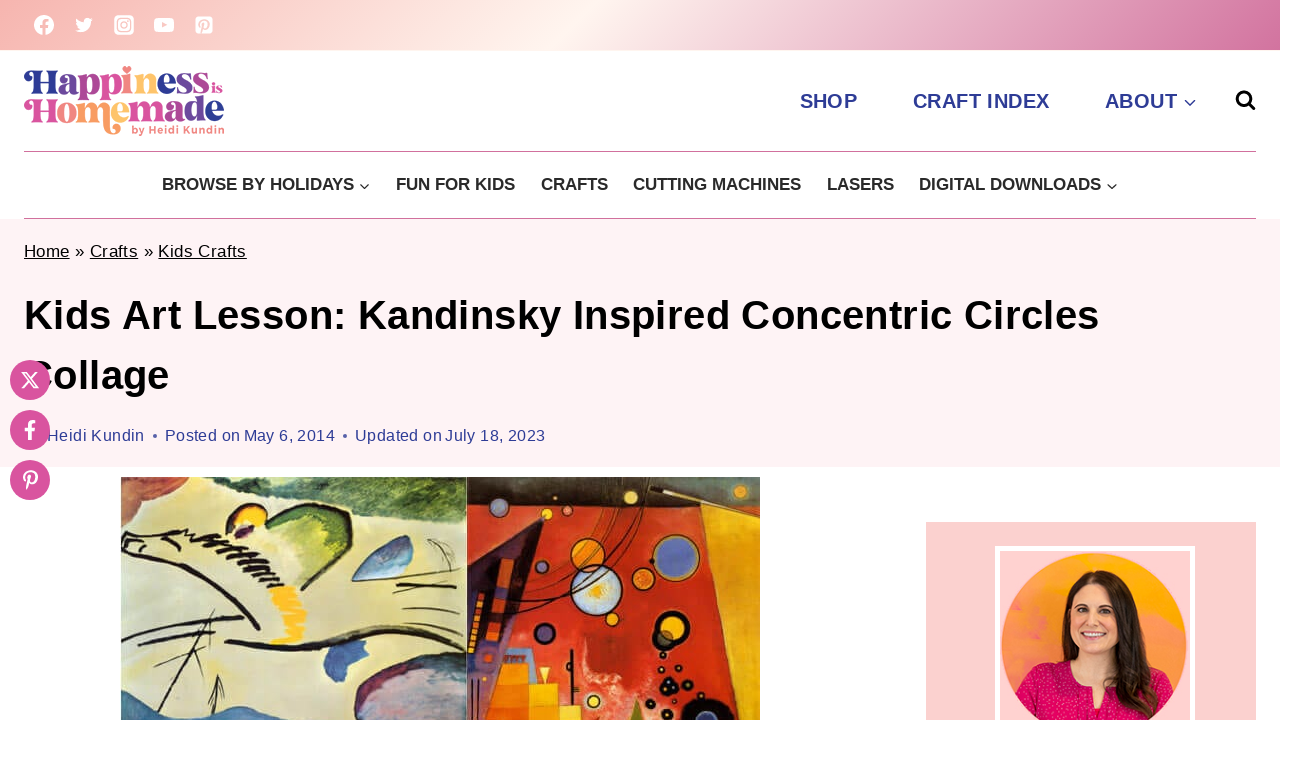

--- FILE ---
content_type: text/html
request_url: https://www.happinessishomemade.net/kids-art-lesson-kandinsky-inspired-concentric-circles-collage/
body_size: 58908
content:
<!doctype html>
<html lang="en-US" class="no-js" itemtype="https://schema.org/Blog" itemscope>
<head>
	<meta charset="UTF-8">
	<meta name="viewport" content="width=device-width, initial-scale=1, minimum-scale=1">
	<meta name='robots' content='index, follow, max-image-preview:large, max-snippet:-1, max-video-preview:-1' />

<!-- Google Tag Manager by PYS -->
    <script data-cfasync="false" data-pagespeed-no-defer type="pmdelayedscript" data-no-optimize="1" data-no-defer="1" data-no-minify="1">
	    window.dataLayerPYS = window.dataLayerPYS || [];
	</script>
<!-- End Google Tag Manager by PYS -->
	<!-- This site is optimized with the Yoast SEO Premium plugin v26.6 (Yoast SEO v26.6) - https://yoast.com/wordpress/plugins/seo/ -->
	<title>Kids Art Lesson: Kandinsky Inspired Concentric Circles Collage - Happiness is Homemade</title><link rel="preload" href="https://www.happinessishomemade.net/wp-content/uploads/2023/10/logomob.png" as="image" imagesrcset="https://www.happinessishomemade.net/wp-content/uploads/2023/10/logomob.png 200w, https://www.happinessishomemade.net/wp-content/uploads/2023/10/logomob-150x53.png 150w" imagesizes="(max-width: 200px) 100vw, 200px" fetchpriority="high"><link rel="preload" href="https://www.happinessishomemade.net/wp-content/uploads/2014/05/Kandinsky-Artwork-Collage.jpg" as="image" imagesrcset="https://www.happinessishomemade.net/wp-content/uploads/2014/05/Kandinsky-Artwork-Collage.jpg 640w, https://www.happinessishomemade.net/wp-content/uploads/2014/05/Kandinsky-Artwork-Collage-249x300.jpg 249w" imagesizes="(max-width: 640px) 100vw, 640px" fetchpriority="high"><link rel="preload" href="https://www.happinessishomemade.net/wp-content/cache/perfmatters/www.happinessishomemade.net/css/post.used.css?ver=1765427909" as="style" /><link rel="stylesheet" id="perfmatters-used-css" href="https://www.happinessishomemade.net/wp-content/cache/perfmatters/www.happinessishomemade.net/css/post.used.css?ver=1765427909" media="all" />
	<meta name="description" content="Kids Art Lesson - Concentric Circles Collage inspired by Wassily Kandinsky&#039;s famous &quot;Farbstudie Quadrate&quot; (Squares with Concentric Circles/Rings) - great for homeschool art teachers!" />
	<link rel="canonical" href="https://www.happinessishomemade.net/kids-art-lesson-kandinsky-inspired-concentric-circles-collage/" />
	<meta property="og:locale" content="en_US" />
	<meta property="og:type" content="article" />
	<meta property="og:title" content="Kids Art Lesson: Kandinsky Inspired Concentric Circles Collage" />
	<meta property="og:description" content="Kids Art Lesson - Concentric Circles Collage inspired by Wassily Kandinsky&#039;s famous &quot;Farbstudie Quadrate&quot; (Squares with Concentric Circles/Rings) - great for homeschool art teachers!" />
	<meta property="og:url" content="https://www.happinessishomemade.net/kids-art-lesson-kandinsky-inspired-concentric-circles-collage/" />
	<meta property="og:site_name" content="Happiness is Homemade" />
	<meta property="article:publisher" content="https://www.facebook.com/hihomemadeblog/" />
	<meta property="article:author" content="http://www.facebook.com/hihomemadeblog" />
	<meta property="article:published_time" content="2014-05-06T08:30:35+00:00" />
	<meta property="article:modified_time" content="2023-07-19T00:19:35+00:00" />
	<meta property="og:image" content="https://www.happinessishomemade.net/wp-content/uploads/2014/05/Kandinsky-Collage-Art-Lesson-Farbstudie-Quadrate-Concentric-Circles.jpg" />
	<meta property="og:image:width" content="640" />
	<meta property="og:image:height" content="476" />
	<meta property="og:image:type" content="image/jpeg" />
	<meta name="author" content="Heidi Kundin" />
	<meta name="twitter:card" content="summary_large_image" />
	<meta name="twitter:creator" content="@HeidiKundin" />
	<meta name="twitter:site" content="@HeidiKundin" />
	<meta name="twitter:label1" content="Written by" />
	<meta name="twitter:data1" content="Heidi Kundin" />
	<meta name="twitter:label2" content="Est. reading time" />
	<meta name="twitter:data2" content="2 minutes" />
	<script type="application/ld+json" class="yoast-schema-graph">{"@context":"https://schema.org","@graph":[{"@type":"Article","@id":"https://www.happinessishomemade.net/kids-art-lesson-kandinsky-inspired-concentric-circles-collage/#article","isPartOf":{"@id":"https://www.happinessishomemade.net/kids-art-lesson-kandinsky-inspired-concentric-circles-collage/"},"author":{"name":"Heidi Kundin","@id":"https://www.happinessishomemade.net/#/schema/person/67d1e0068a84fb8e3afb063acb614c07"},"headline":"Kids Art Lesson: Kandinsky Inspired Concentric Circles Collage","datePublished":"2014-05-06T08:30:35+00:00","dateModified":"2023-07-19T00:19:35+00:00","mainEntityOfPage":{"@id":"https://www.happinessishomemade.net/kids-art-lesson-kandinsky-inspired-concentric-circles-collage/"},"wordCount":463,"commentCount":10,"publisher":{"@id":"https://www.happinessishomemade.net/#organization"},"image":{"@id":"https://www.happinessishomemade.net/kids-art-lesson-kandinsky-inspired-concentric-circles-collage/#primaryimage"},"thumbnailUrl":"https://www.happinessishomemade.net/wp-content/uploads/2014/05/Kandinsky-Collage-Art-Lesson-Farbstudie-Quadrate-Concentric-Circles.jpg","keywords":["Art","Paper"],"articleSection":["Crafts","Homeschool","Kids","Kids Crafts"],"inLanguage":"en-US","potentialAction":[{"@type":"CommentAction","name":"Comment","target":["https://www.happinessishomemade.net/kids-art-lesson-kandinsky-inspired-concentric-circles-collage/#respond"]}]},{"@type":"WebPage","@id":"https://www.happinessishomemade.net/kids-art-lesson-kandinsky-inspired-concentric-circles-collage/","url":"https://www.happinessishomemade.net/kids-art-lesson-kandinsky-inspired-concentric-circles-collage/","name":"Kids Art Lesson: Kandinsky Inspired Concentric Circles Collage - Happiness is Homemade","isPartOf":{"@id":"https://www.happinessishomemade.net/#website"},"primaryImageOfPage":{"@id":"https://www.happinessishomemade.net/kids-art-lesson-kandinsky-inspired-concentric-circles-collage/#primaryimage"},"image":{"@id":"https://www.happinessishomemade.net/kids-art-lesson-kandinsky-inspired-concentric-circles-collage/#primaryimage"},"thumbnailUrl":"https://www.happinessishomemade.net/wp-content/uploads/2014/05/Kandinsky-Collage-Art-Lesson-Farbstudie-Quadrate-Concentric-Circles.jpg","datePublished":"2014-05-06T08:30:35+00:00","dateModified":"2023-07-19T00:19:35+00:00","description":"Kids Art Lesson - Concentric Circles Collage inspired by Wassily Kandinsky's famous \"Farbstudie Quadrate\" (Squares with Concentric Circles/Rings) - great for homeschool art teachers!","breadcrumb":{"@id":"https://www.happinessishomemade.net/kids-art-lesson-kandinsky-inspired-concentric-circles-collage/#breadcrumb"},"inLanguage":"en-US","potentialAction":[{"@type":"ReadAction","target":["https://www.happinessishomemade.net/kids-art-lesson-kandinsky-inspired-concentric-circles-collage/"]}]},{"@type":"ImageObject","inLanguage":"en-US","@id":"https://www.happinessishomemade.net/kids-art-lesson-kandinsky-inspired-concentric-circles-collage/#primaryimage","url":"https://www.happinessishomemade.net/wp-content/uploads/2014/05/Kandinsky-Collage-Art-Lesson-Farbstudie-Quadrate-Concentric-Circles.jpg","contentUrl":"https://www.happinessishomemade.net/wp-content/uploads/2014/05/Kandinsky-Collage-Art-Lesson-Farbstudie-Quadrate-Concentric-Circles.jpg","width":640,"height":476,"caption":"kandinsky collage art made by kids"},{"@type":"BreadcrumbList","@id":"https://www.happinessishomemade.net/kids-art-lesson-kandinsky-inspired-concentric-circles-collage/#breadcrumb","itemListElement":[{"@type":"ListItem","position":1,"name":"Home","item":"https://www.happinessishomemade.net/"},{"@type":"ListItem","position":2,"name":"Crafts","item":"https://www.happinessishomemade.net/category/craft/"},{"@type":"ListItem","position":3,"name":"Kids Crafts","item":"https://www.happinessishomemade.net/category/craft/kids-crafts/"},{"@type":"ListItem","position":4,"name":"Kids Art Lesson: Kandinsky Inspired Concentric Circles Collage"}]},{"@type":"WebSite","@id":"https://www.happinessishomemade.net/#website","url":"https://www.happinessishomemade.net/","name":"Happiness is Homemade","description":"Creative fun for all ages!","publisher":{"@id":"https://www.happinessishomemade.net/#organization"},"potentialAction":[{"@type":"SearchAction","target":{"@type":"EntryPoint","urlTemplate":"https://www.happinessishomemade.net/?s={search_term_string}"},"query-input":{"@type":"PropertyValueSpecification","valueRequired":true,"valueName":"search_term_string"}}],"inLanguage":"en-US"},{"@type":"Organization","@id":"https://www.happinessishomemade.net/#organization","name":"Happiness is Homemade","url":"https://www.happinessishomemade.net/","logo":{"@type":"ImageObject","inLanguage":"en-US","@id":"https://www.happinessishomemade.net/#/schema/logo/image/","url":"https://www.happinessishomemade.net/wp-content/uploads/2023/10/logomob.png","contentUrl":"https://www.happinessishomemade.net/wp-content/uploads/2023/10/logomob.png","width":200,"height":70,"caption":"Happiness is Homemade"},"image":{"@id":"https://www.happinessishomemade.net/#/schema/logo/image/"},"sameAs":["https://www.facebook.com/hihomemadeblog/","https://x.com/HeidiKundin","https://instagram.com/heidikundin","https://www.pinterest.com/hihomemadeblog/","https://www.youtube.com/happinessishomemade"]},{"@type":"Person","@id":"https://www.happinessishomemade.net/#/schema/person/67d1e0068a84fb8e3afb063acb614c07","name":"Heidi Kundin","sameAs":["https://www.happinessishomemade.net/about-heidi","http://www.facebook.com/hihomemadeblog","https://x.com/HeidiKundin"],"url":"https://www.happinessishomemade.net/author/heidikundinyahoo-com/"}]}</script>
	<!-- / Yoast SEO Premium plugin. -->


<script type="pmdelayedscript" id="pys-version-script" data-perfmatters-type="application/javascript" data-cfasync="false" data-no-optimize="1" data-no-defer="1" data-no-minify="1">console.log('PixelYourSite Free version 11.1.5');</script>
<link rel='dns-prefetch' href='//scripts.mediavine.com' />
<link rel='dns-prefetch' href='//cdn.gravitec.net' />
			<script type="pmdelayedscript" data-cfasync="false" data-no-optimize="1" data-no-defer="1" data-no-minify="1">document.documentElement.classList.remove( 'no-js' );</script>
			<link rel="alternate" type="application/rss+xml" title="Happiness is Homemade &raquo; Stories Feed" href="https://www.happinessishomemade.net/web-stories/feed/"><script type="pmdelayedscript" data-cfasync="false" data-no-optimize="1" data-no-defer="1" data-no-minify="1">(()=>{"use strict";const e=[400,500,600,700,800,900],t=e=>`wprm-min-${e}`,n=e=>`wprm-max-${e}`,s=new Set,o="ResizeObserver"in window,r=o?new ResizeObserver((e=>{for(const t of e)c(t.target)})):null,i=.5/(window.devicePixelRatio||1);function c(s){const o=s.getBoundingClientRect().width||0;for(let r=0;r<e.length;r++){const c=e[r],a=o<=c+i;o>c+i?s.classList.add(t(c)):s.classList.remove(t(c)),a?s.classList.add(n(c)):s.classList.remove(n(c))}}function a(e){s.has(e)||(s.add(e),r&&r.observe(e),c(e))}!function(e=document){e.querySelectorAll(".wprm-recipe").forEach(a)}();if(new MutationObserver((e=>{for(const t of e)for(const e of t.addedNodes)e instanceof Element&&(e.matches?.(".wprm-recipe")&&a(e),e.querySelectorAll?.(".wprm-recipe").forEach(a))})).observe(document.documentElement,{childList:!0,subtree:!0}),!o){let e=0;addEventListener("resize",(()=>{e&&cancelAnimationFrame(e),e=requestAnimationFrame((()=>s.forEach(c)))}),{passive:!0})}})();</script><style id='wp-img-auto-sizes-contain-inline-css'>
img:is([sizes=auto i],[sizes^="auto," i]){contain-intrinsic-size:3000px 1500px}
/*# sourceURL=wp-img-auto-sizes-contain-inline-css */
</style>
<link rel="stylesheet" id="genesis-blocks-style-css-css" media="all" data-pmdelayedstyle="https://www.happinessishomemade.net/wp-content/plugins/genesis-blocks/dist/style-blocks.build.css?ver=1765005563">
<style id='wp-block-library-inline-css'>
:root{--wp-block-synced-color:#7a00df;--wp-block-synced-color--rgb:122,0,223;--wp-bound-block-color:var(--wp-block-synced-color);--wp-editor-canvas-background:#ddd;--wp-admin-theme-color:#007cba;--wp-admin-theme-color--rgb:0,124,186;--wp-admin-theme-color-darker-10:#006ba1;--wp-admin-theme-color-darker-10--rgb:0,107,160.5;--wp-admin-theme-color-darker-20:#005a87;--wp-admin-theme-color-darker-20--rgb:0,90,135;--wp-admin-border-width-focus:2px}@media (min-resolution:192dpi){:root{--wp-admin-border-width-focus:1.5px}}.wp-element-button{cursor:pointer}:root .has-very-light-gray-background-color{background-color:#eee}:root .has-very-dark-gray-background-color{background-color:#313131}:root .has-very-light-gray-color{color:#eee}:root .has-very-dark-gray-color{color:#313131}:root .has-vivid-green-cyan-to-vivid-cyan-blue-gradient-background{background:linear-gradient(135deg,#00d084,#0693e3)}:root .has-purple-crush-gradient-background{background:linear-gradient(135deg,#34e2e4,#4721fb 50%,#ab1dfe)}:root .has-hazy-dawn-gradient-background{background:linear-gradient(135deg,#faaca8,#dad0ec)}:root .has-subdued-olive-gradient-background{background:linear-gradient(135deg,#fafae1,#67a671)}:root .has-atomic-cream-gradient-background{background:linear-gradient(135deg,#fdd79a,#004a59)}:root .has-nightshade-gradient-background{background:linear-gradient(135deg,#330968,#31cdcf)}:root .has-midnight-gradient-background{background:linear-gradient(135deg,#020381,#2874fc)}:root{--wp--preset--font-size--normal:16px;--wp--preset--font-size--huge:42px}.has-regular-font-size{font-size:1em}.has-larger-font-size{font-size:2.625em}.has-normal-font-size{font-size:var(--wp--preset--font-size--normal)}.has-huge-font-size{font-size:var(--wp--preset--font-size--huge)}.has-text-align-center{text-align:center}.has-text-align-left{text-align:left}.has-text-align-right{text-align:right}.has-fit-text{white-space:nowrap!important}#end-resizable-editor-section{display:none}.aligncenter{clear:both}.items-justified-left{justify-content:flex-start}.items-justified-center{justify-content:center}.items-justified-right{justify-content:flex-end}.items-justified-space-between{justify-content:space-between}.screen-reader-text{border:0;clip-path:inset(50%);height:1px;margin:-1px;overflow:hidden;padding:0;position:absolute;width:1px;word-wrap:normal!important}.screen-reader-text:focus{background-color:#ddd;clip-path:none;color:#444;display:block;font-size:1em;height:auto;left:5px;line-height:normal;padding:15px 23px 14px;text-decoration:none;top:5px;width:auto;z-index:100000}html :where(.has-border-color){border-style:solid}html :where([style*=border-top-color]){border-top-style:solid}html :where([style*=border-right-color]){border-right-style:solid}html :where([style*=border-bottom-color]){border-bottom-style:solid}html :where([style*=border-left-color]){border-left-style:solid}html :where([style*=border-width]){border-style:solid}html :where([style*=border-top-width]){border-top-style:solid}html :where([style*=border-right-width]){border-right-style:solid}html :where([style*=border-bottom-width]){border-bottom-style:solid}html :where([style*=border-left-width]){border-left-style:solid}html :where(img[class*=wp-image-]){height:auto;max-width:100%}:where(figure){margin:0 0 1em}html :where(.is-position-sticky){--wp-admin--admin-bar--position-offset:var(--wp-admin--admin-bar--height,0px)}@media screen and (max-width:600px){html :where(.is-position-sticky){--wp-admin--admin-bar--position-offset:0px}}

/*# sourceURL=wp-block-library-inline-css */
</style><style id='wp-block-image-inline-css'>
.wp-block-image>a,.wp-block-image>figure>a{display:inline-block}.wp-block-image img{box-sizing:border-box;height:auto;max-width:100%;vertical-align:bottom}@media not (prefers-reduced-motion){.wp-block-image img.hide{visibility:hidden}.wp-block-image img.show{animation:show-content-image .4s}}.wp-block-image[style*=border-radius] img,.wp-block-image[style*=border-radius]>a{border-radius:inherit}.wp-block-image.has-custom-border img{box-sizing:border-box}.wp-block-image.aligncenter{text-align:center}.wp-block-image.alignfull>a,.wp-block-image.alignwide>a{width:100%}.wp-block-image.alignfull img,.wp-block-image.alignwide img{height:auto;width:100%}.wp-block-image .aligncenter,.wp-block-image .alignleft,.wp-block-image .alignright,.wp-block-image.aligncenter,.wp-block-image.alignleft,.wp-block-image.alignright{display:table}.wp-block-image .aligncenter>figcaption,.wp-block-image .alignleft>figcaption,.wp-block-image .alignright>figcaption,.wp-block-image.aligncenter>figcaption,.wp-block-image.alignleft>figcaption,.wp-block-image.alignright>figcaption{caption-side:bottom;display:table-caption}.wp-block-image .alignleft{float:left;margin:.5em 1em .5em 0}.wp-block-image .alignright{float:right;margin:.5em 0 .5em 1em}.wp-block-image .aligncenter{margin-left:auto;margin-right:auto}.wp-block-image :where(figcaption){margin-bottom:1em;margin-top:.5em}.wp-block-image.is-style-circle-mask img{border-radius:9999px}@supports ((-webkit-mask-image:none) or (mask-image:none)) or (-webkit-mask-image:none){.wp-block-image.is-style-circle-mask img{border-radius:0;-webkit-mask-image:url('data:image/svg+xml;utf8,<svg viewBox="0 0 100 100" xmlns="http://www.w3.org/2000/svg"><circle cx="50" cy="50" r="50"/></svg>');mask-image:url('data:image/svg+xml;utf8,<svg viewBox="0 0 100 100" xmlns="http://www.w3.org/2000/svg"><circle cx="50" cy="50" r="50"/></svg>');mask-mode:alpha;-webkit-mask-position:center;mask-position:center;-webkit-mask-repeat:no-repeat;mask-repeat:no-repeat;-webkit-mask-size:contain;mask-size:contain}}:root :where(.wp-block-image.is-style-rounded img,.wp-block-image .is-style-rounded img){border-radius:9999px}.wp-block-image figure{margin:0}.wp-lightbox-container{display:flex;flex-direction:column;position:relative}.wp-lightbox-container img{cursor:zoom-in}.wp-lightbox-container img:hover+button{opacity:1}.wp-lightbox-container button{align-items:center;backdrop-filter:blur(16px) saturate(180%);background-color:#5a5a5a40;border:none;border-radius:4px;cursor:zoom-in;display:flex;height:20px;justify-content:center;opacity:0;padding:0;position:absolute;right:16px;text-align:center;top:16px;width:20px;z-index:100}@media not (prefers-reduced-motion){.wp-lightbox-container button{transition:opacity .2s ease}}.wp-lightbox-container button:focus-visible{outline:3px auto #5a5a5a40;outline:3px auto -webkit-focus-ring-color;outline-offset:3px}.wp-lightbox-container button:hover{cursor:pointer;opacity:1}.wp-lightbox-container button:focus{opacity:1}.wp-lightbox-container button:focus,.wp-lightbox-container button:hover,.wp-lightbox-container button:not(:hover):not(:active):not(.has-background){background-color:#5a5a5a40;border:none}.wp-lightbox-overlay{box-sizing:border-box;cursor:zoom-out;height:100vh;left:0;overflow:hidden;position:fixed;top:0;visibility:hidden;width:100%;z-index:100000}.wp-lightbox-overlay .close-button{align-items:center;cursor:pointer;display:flex;justify-content:center;min-height:40px;min-width:40px;padding:0;position:absolute;right:calc(env(safe-area-inset-right) + 16px);top:calc(env(safe-area-inset-top) + 16px);z-index:5000000}.wp-lightbox-overlay .close-button:focus,.wp-lightbox-overlay .close-button:hover,.wp-lightbox-overlay .close-button:not(:hover):not(:active):not(.has-background){background:none;border:none}.wp-lightbox-overlay .lightbox-image-container{height:var(--wp--lightbox-container-height);left:50%;overflow:hidden;position:absolute;top:50%;transform:translate(-50%,-50%);transform-origin:top left;width:var(--wp--lightbox-container-width);z-index:9999999999}.wp-lightbox-overlay .wp-block-image{align-items:center;box-sizing:border-box;display:flex;height:100%;justify-content:center;margin:0;position:relative;transform-origin:0 0;width:100%;z-index:3000000}.wp-lightbox-overlay .wp-block-image img{height:var(--wp--lightbox-image-height);min-height:var(--wp--lightbox-image-height);min-width:var(--wp--lightbox-image-width);width:var(--wp--lightbox-image-width)}.wp-lightbox-overlay .wp-block-image figcaption{display:none}.wp-lightbox-overlay button{background:none;border:none}.wp-lightbox-overlay .scrim{background-color:#fff;height:100%;opacity:.9;position:absolute;width:100%;z-index:2000000}.wp-lightbox-overlay.active{visibility:visible}@media not (prefers-reduced-motion){.wp-lightbox-overlay.active{animation:turn-on-visibility .25s both}.wp-lightbox-overlay.active img{animation:turn-on-visibility .35s both}.wp-lightbox-overlay.show-closing-animation:not(.active){animation:turn-off-visibility .35s both}.wp-lightbox-overlay.show-closing-animation:not(.active) img{animation:turn-off-visibility .25s both}.wp-lightbox-overlay.zoom.active{animation:none;opacity:1;visibility:visible}.wp-lightbox-overlay.zoom.active .lightbox-image-container{animation:lightbox-zoom-in .4s}.wp-lightbox-overlay.zoom.active .lightbox-image-container img{animation:none}.wp-lightbox-overlay.zoom.active .scrim{animation:turn-on-visibility .4s forwards}.wp-lightbox-overlay.zoom.show-closing-animation:not(.active){animation:none}.wp-lightbox-overlay.zoom.show-closing-animation:not(.active) .lightbox-image-container{animation:lightbox-zoom-out .4s}.wp-lightbox-overlay.zoom.show-closing-animation:not(.active) .lightbox-image-container img{animation:none}.wp-lightbox-overlay.zoom.show-closing-animation:not(.active) .scrim{animation:turn-off-visibility .4s forwards}}@keyframes show-content-image{0%{visibility:hidden}99%{visibility:hidden}to{visibility:visible}}@keyframes turn-on-visibility{0%{opacity:0}to{opacity:1}}@keyframes turn-off-visibility{0%{opacity:1;visibility:visible}99%{opacity:0;visibility:visible}to{opacity:0;visibility:hidden}}@keyframes lightbox-zoom-in{0%{transform:translate(calc((-100vw + var(--wp--lightbox-scrollbar-width))/2 + var(--wp--lightbox-initial-left-position)),calc(-50vh + var(--wp--lightbox-initial-top-position))) scale(var(--wp--lightbox-scale))}to{transform:translate(-50%,-50%) scale(1)}}@keyframes lightbox-zoom-out{0%{transform:translate(-50%,-50%) scale(1);visibility:visible}99%{visibility:visible}to{transform:translate(calc((-100vw + var(--wp--lightbox-scrollbar-width))/2 + var(--wp--lightbox-initial-left-position)),calc(-50vh + var(--wp--lightbox-initial-top-position))) scale(var(--wp--lightbox-scale));visibility:hidden}}
/*# sourceURL=https://www.happinessishomemade.net/wp-includes/blocks/image/style.min.css */
</style>
<style id='wp-block-search-inline-css'>
.wp-block-search__button{margin-left:10px;word-break:normal}.wp-block-search__button.has-icon{line-height:0}.wp-block-search__button svg{height:1.25em;min-height:24px;min-width:24px;width:1.25em;fill:currentColor;vertical-align:text-bottom}:where(.wp-block-search__button){border:1px solid #ccc;padding:6px 10px}.wp-block-search__inside-wrapper{display:flex;flex:auto;flex-wrap:nowrap;max-width:100%}.wp-block-search__label{width:100%}.wp-block-search.wp-block-search__button-only .wp-block-search__button{box-sizing:border-box;display:flex;flex-shrink:0;justify-content:center;margin-left:0;max-width:100%}.wp-block-search.wp-block-search__button-only .wp-block-search__inside-wrapper{min-width:0!important;transition-property:width}.wp-block-search.wp-block-search__button-only .wp-block-search__input{flex-basis:100%;transition-duration:.3s}.wp-block-search.wp-block-search__button-only.wp-block-search__searchfield-hidden,.wp-block-search.wp-block-search__button-only.wp-block-search__searchfield-hidden .wp-block-search__inside-wrapper{overflow:hidden}.wp-block-search.wp-block-search__button-only.wp-block-search__searchfield-hidden .wp-block-search__input{border-left-width:0!important;border-right-width:0!important;flex-basis:0;flex-grow:0;margin:0;min-width:0!important;padding-left:0!important;padding-right:0!important;width:0!important}:where(.wp-block-search__input){appearance:none;border:1px solid #949494;flex-grow:1;font-family:inherit;font-size:inherit;font-style:inherit;font-weight:inherit;letter-spacing:inherit;line-height:inherit;margin-left:0;margin-right:0;min-width:3rem;padding:8px;text-decoration:unset!important;text-transform:inherit}:where(.wp-block-search__button-inside .wp-block-search__inside-wrapper){background-color:#fff;border:1px solid #949494;box-sizing:border-box;padding:4px}:where(.wp-block-search__button-inside .wp-block-search__inside-wrapper) .wp-block-search__input{border:none;border-radius:0;padding:0 4px}:where(.wp-block-search__button-inside .wp-block-search__inside-wrapper) .wp-block-search__input:focus{outline:none}:where(.wp-block-search__button-inside .wp-block-search__inside-wrapper) :where(.wp-block-search__button){padding:4px 8px}.wp-block-search.aligncenter .wp-block-search__inside-wrapper{margin:auto}.wp-block[data-align=right] .wp-block-search.wp-block-search__button-only .wp-block-search__inside-wrapper{float:right}
/*# sourceURL=https://www.happinessishomemade.net/wp-includes/blocks/search/style.min.css */
</style>
<style id='wp-block-paragraph-inline-css'>
.is-small-text{font-size:.875em}.is-regular-text{font-size:1em}.is-large-text{font-size:2.25em}.is-larger-text{font-size:3em}.has-drop-cap:not(:focus):first-letter{float:left;font-size:8.4em;font-style:normal;font-weight:100;line-height:.68;margin:.05em .1em 0 0;text-transform:uppercase}body.rtl .has-drop-cap:not(:focus):first-letter{float:none;margin-left:.1em}p.has-drop-cap.has-background{overflow:hidden}:root :where(p.has-background){padding:1.25em 2.375em}:where(p.has-text-color:not(.has-link-color)) a{color:inherit}p.has-text-align-left[style*="writing-mode:vertical-lr"],p.has-text-align-right[style*="writing-mode:vertical-rl"]{rotate:180deg}
/*# sourceURL=https://www.happinessishomemade.net/wp-includes/blocks/paragraph/style.min.css */
</style>
<style id='global-styles-inline-css'>
:root{--wp--preset--aspect-ratio--square: 1;--wp--preset--aspect-ratio--4-3: 4/3;--wp--preset--aspect-ratio--3-4: 3/4;--wp--preset--aspect-ratio--3-2: 3/2;--wp--preset--aspect-ratio--2-3: 2/3;--wp--preset--aspect-ratio--16-9: 16/9;--wp--preset--aspect-ratio--9-16: 9/16;--wp--preset--color--black: #000000;--wp--preset--color--cyan-bluish-gray: #abb8c3;--wp--preset--color--white: #ffffff;--wp--preset--color--pale-pink: #f78da7;--wp--preset--color--vivid-red: #cf2e2e;--wp--preset--color--luminous-vivid-orange: #ff6900;--wp--preset--color--luminous-vivid-amber: #fcb900;--wp--preset--color--light-green-cyan: #7bdcb5;--wp--preset--color--vivid-green-cyan: #00d084;--wp--preset--color--pale-cyan-blue: #8ed1fc;--wp--preset--color--vivid-cyan-blue: #0693e3;--wp--preset--color--vivid-purple: #9b51e0;--wp--preset--color--theme-palette-1: var(--global-palette1);--wp--preset--color--theme-palette-2: var(--global-palette2);--wp--preset--color--theme-palette-3: var(--global-palette3);--wp--preset--color--theme-palette-4: var(--global-palette4);--wp--preset--color--theme-palette-5: var(--global-palette5);--wp--preset--color--theme-palette-6: var(--global-palette6);--wp--preset--color--theme-palette-7: var(--global-palette7);--wp--preset--color--theme-palette-8: var(--global-palette8);--wp--preset--color--theme-palette-9: var(--global-palette9);--wp--preset--color--theme-palette-10: var(--global-palette10);--wp--preset--color--theme-palette-11: var(--global-palette11);--wp--preset--color--theme-palette-12: var(--global-palette12);--wp--preset--color--theme-palette-13: var(--global-palette13);--wp--preset--color--theme-palette-14: var(--global-palette14);--wp--preset--color--theme-palette-15: var(--global-palette15);--wp--preset--gradient--vivid-cyan-blue-to-vivid-purple: linear-gradient(135deg,rgb(6,147,227) 0%,rgb(155,81,224) 100%);--wp--preset--gradient--light-green-cyan-to-vivid-green-cyan: linear-gradient(135deg,rgb(122,220,180) 0%,rgb(0,208,130) 100%);--wp--preset--gradient--luminous-vivid-amber-to-luminous-vivid-orange: linear-gradient(135deg,rgb(252,185,0) 0%,rgb(255,105,0) 100%);--wp--preset--gradient--luminous-vivid-orange-to-vivid-red: linear-gradient(135deg,rgb(255,105,0) 0%,rgb(207,46,46) 100%);--wp--preset--gradient--very-light-gray-to-cyan-bluish-gray: linear-gradient(135deg,rgb(238,238,238) 0%,rgb(169,184,195) 100%);--wp--preset--gradient--cool-to-warm-spectrum: linear-gradient(135deg,rgb(74,234,220) 0%,rgb(151,120,209) 20%,rgb(207,42,186) 40%,rgb(238,44,130) 60%,rgb(251,105,98) 80%,rgb(254,248,76) 100%);--wp--preset--gradient--blush-light-purple: linear-gradient(135deg,rgb(255,206,236) 0%,rgb(152,150,240) 100%);--wp--preset--gradient--blush-bordeaux: linear-gradient(135deg,rgb(254,205,165) 0%,rgb(254,45,45) 50%,rgb(107,0,62) 100%);--wp--preset--gradient--luminous-dusk: linear-gradient(135deg,rgb(255,203,112) 0%,rgb(199,81,192) 50%,rgb(65,88,208) 100%);--wp--preset--gradient--pale-ocean: linear-gradient(135deg,rgb(255,245,203) 0%,rgb(182,227,212) 50%,rgb(51,167,181) 100%);--wp--preset--gradient--electric-grass: linear-gradient(135deg,rgb(202,248,128) 0%,rgb(113,206,126) 100%);--wp--preset--gradient--midnight: linear-gradient(135deg,rgb(2,3,129) 0%,rgb(40,116,252) 100%);--wp--preset--font-size--small: var(--global-font-size-small);--wp--preset--font-size--medium: var(--global-font-size-medium);--wp--preset--font-size--large: var(--global-font-size-large);--wp--preset--font-size--x-large: 42px;--wp--preset--font-size--larger: var(--global-font-size-larger);--wp--preset--font-size--xxlarge: var(--global-font-size-xxlarge);--wp--preset--spacing--20: 0.44rem;--wp--preset--spacing--30: 0.67rem;--wp--preset--spacing--40: 1rem;--wp--preset--spacing--50: 1.5rem;--wp--preset--spacing--60: 2.25rem;--wp--preset--spacing--70: 3.38rem;--wp--preset--spacing--80: 5.06rem;--wp--preset--shadow--natural: 6px 6px 9px rgba(0, 0, 0, 0.2);--wp--preset--shadow--deep: 12px 12px 50px rgba(0, 0, 0, 0.4);--wp--preset--shadow--sharp: 6px 6px 0px rgba(0, 0, 0, 0.2);--wp--preset--shadow--outlined: 6px 6px 0px -3px rgb(255, 255, 255), 6px 6px rgb(0, 0, 0);--wp--preset--shadow--crisp: 6px 6px 0px rgb(0, 0, 0);}:where(.is-layout-flex){gap: 0.5em;}:where(.is-layout-grid){gap: 0.5em;}body .is-layout-flex{display: flex;}.is-layout-flex{flex-wrap: wrap;align-items: center;}.is-layout-flex > :is(*, div){margin: 0;}body .is-layout-grid{display: grid;}.is-layout-grid > :is(*, div){margin: 0;}:where(.wp-block-columns.is-layout-flex){gap: 2em;}:where(.wp-block-columns.is-layout-grid){gap: 2em;}:where(.wp-block-post-template.is-layout-flex){gap: 1.25em;}:where(.wp-block-post-template.is-layout-grid){gap: 1.25em;}.has-black-color{color: var(--wp--preset--color--black) !important;}.has-cyan-bluish-gray-color{color: var(--wp--preset--color--cyan-bluish-gray) !important;}.has-white-color{color: var(--wp--preset--color--white) !important;}.has-pale-pink-color{color: var(--wp--preset--color--pale-pink) !important;}.has-vivid-red-color{color: var(--wp--preset--color--vivid-red) !important;}.has-luminous-vivid-orange-color{color: var(--wp--preset--color--luminous-vivid-orange) !important;}.has-luminous-vivid-amber-color{color: var(--wp--preset--color--luminous-vivid-amber) !important;}.has-light-green-cyan-color{color: var(--wp--preset--color--light-green-cyan) !important;}.has-vivid-green-cyan-color{color: var(--wp--preset--color--vivid-green-cyan) !important;}.has-pale-cyan-blue-color{color: var(--wp--preset--color--pale-cyan-blue) !important;}.has-vivid-cyan-blue-color{color: var(--wp--preset--color--vivid-cyan-blue) !important;}.has-vivid-purple-color{color: var(--wp--preset--color--vivid-purple) !important;}.has-black-background-color{background-color: var(--wp--preset--color--black) !important;}.has-cyan-bluish-gray-background-color{background-color: var(--wp--preset--color--cyan-bluish-gray) !important;}.has-white-background-color{background-color: var(--wp--preset--color--white) !important;}.has-pale-pink-background-color{background-color: var(--wp--preset--color--pale-pink) !important;}.has-vivid-red-background-color{background-color: var(--wp--preset--color--vivid-red) !important;}.has-luminous-vivid-orange-background-color{background-color: var(--wp--preset--color--luminous-vivid-orange) !important;}.has-luminous-vivid-amber-background-color{background-color: var(--wp--preset--color--luminous-vivid-amber) !important;}.has-light-green-cyan-background-color{background-color: var(--wp--preset--color--light-green-cyan) !important;}.has-vivid-green-cyan-background-color{background-color: var(--wp--preset--color--vivid-green-cyan) !important;}.has-pale-cyan-blue-background-color{background-color: var(--wp--preset--color--pale-cyan-blue) !important;}.has-vivid-cyan-blue-background-color{background-color: var(--wp--preset--color--vivid-cyan-blue) !important;}.has-vivid-purple-background-color{background-color: var(--wp--preset--color--vivid-purple) !important;}.has-black-border-color{border-color: var(--wp--preset--color--black) !important;}.has-cyan-bluish-gray-border-color{border-color: var(--wp--preset--color--cyan-bluish-gray) !important;}.has-white-border-color{border-color: var(--wp--preset--color--white) !important;}.has-pale-pink-border-color{border-color: var(--wp--preset--color--pale-pink) !important;}.has-vivid-red-border-color{border-color: var(--wp--preset--color--vivid-red) !important;}.has-luminous-vivid-orange-border-color{border-color: var(--wp--preset--color--luminous-vivid-orange) !important;}.has-luminous-vivid-amber-border-color{border-color: var(--wp--preset--color--luminous-vivid-amber) !important;}.has-light-green-cyan-border-color{border-color: var(--wp--preset--color--light-green-cyan) !important;}.has-vivid-green-cyan-border-color{border-color: var(--wp--preset--color--vivid-green-cyan) !important;}.has-pale-cyan-blue-border-color{border-color: var(--wp--preset--color--pale-cyan-blue) !important;}.has-vivid-cyan-blue-border-color{border-color: var(--wp--preset--color--vivid-cyan-blue) !important;}.has-vivid-purple-border-color{border-color: var(--wp--preset--color--vivid-purple) !important;}.has-vivid-cyan-blue-to-vivid-purple-gradient-background{background: var(--wp--preset--gradient--vivid-cyan-blue-to-vivid-purple) !important;}.has-light-green-cyan-to-vivid-green-cyan-gradient-background{background: var(--wp--preset--gradient--light-green-cyan-to-vivid-green-cyan) !important;}.has-luminous-vivid-amber-to-luminous-vivid-orange-gradient-background{background: var(--wp--preset--gradient--luminous-vivid-amber-to-luminous-vivid-orange) !important;}.has-luminous-vivid-orange-to-vivid-red-gradient-background{background: var(--wp--preset--gradient--luminous-vivid-orange-to-vivid-red) !important;}.has-very-light-gray-to-cyan-bluish-gray-gradient-background{background: var(--wp--preset--gradient--very-light-gray-to-cyan-bluish-gray) !important;}.has-cool-to-warm-spectrum-gradient-background{background: var(--wp--preset--gradient--cool-to-warm-spectrum) !important;}.has-blush-light-purple-gradient-background{background: var(--wp--preset--gradient--blush-light-purple) !important;}.has-blush-bordeaux-gradient-background{background: var(--wp--preset--gradient--blush-bordeaux) !important;}.has-luminous-dusk-gradient-background{background: var(--wp--preset--gradient--luminous-dusk) !important;}.has-pale-ocean-gradient-background{background: var(--wp--preset--gradient--pale-ocean) !important;}.has-electric-grass-gradient-background{background: var(--wp--preset--gradient--electric-grass) !important;}.has-midnight-gradient-background{background: var(--wp--preset--gradient--midnight) !important;}.has-small-font-size{font-size: var(--wp--preset--font-size--small) !important;}.has-medium-font-size{font-size: var(--wp--preset--font-size--medium) !important;}.has-large-font-size{font-size: var(--wp--preset--font-size--large) !important;}.has-x-large-font-size{font-size: var(--wp--preset--font-size--x-large) !important;}
/*# sourceURL=global-styles-inline-css */
</style>
<style id='core-block-supports-inline-css'>
.wp-elements-71768b752eb0bb481f367303802bd9c7 a:where(:not(.wp-element-button)){color:#ac4997;}.wp-elements-e27ceebde2281b70a769f9663da395f6 a:where(:not(.wp-element-button)){color:#ac4997;}.wp-elements-864fc9342edcbc7460289cea4496c86c a:where(:not(.wp-element-button)){color:#ac4997;}
/*# sourceURL=core-block-supports-inline-css */
</style>

<style id='classic-theme-styles-inline-css'>
/*! This file is auto-generated */
.wp-block-button__link{color:#fff;background-color:#32373c;border-radius:9999px;box-shadow:none;text-decoration:none;padding:calc(.667em + 2px) calc(1.333em + 2px);font-size:1.125em}.wp-block-file__button{background:#32373c;color:#fff;text-decoration:none}
/*# sourceURL=/wp-includes/css/classic-themes.min.css */
</style>
<link rel="stylesheet" id="wprm-public-css" media="all" data-pmdelayedstyle="https://www.happinessishomemade.net/wp-content/plugins/wp-recipe-maker/dist/public-modern.css?ver=10.2.4">
<link rel="stylesheet" id="wprmp-public-css" media="all" data-pmdelayedstyle="https://www.happinessishomemade.net/wp-content/plugins/wp-recipe-maker-premium/dist/public-elite.css?ver=10.2.4">
<link rel="stylesheet" id="novashare-css-css" media="all" data-pmdelayedstyle="https://www.happinessishomemade.net/wp-content/plugins/novashare/css/style.min.css?ver=1.6.3">
<style id='novashare-css-inline-css'>
body .ns-pinterest-image{display:block;position:relative;margin:0;padding:0;line-height:0}figure>.ns-pinterest-image{height:100%;width:100%}body .wp-block-image .ns-pinterest-image+figcaption{display:block}body .ns-pinterest-image-button{opacity:0;transition:.3s;position:absolute;height:18px;max-height:18px;width:auto!important;padding:10px;cursor:pointer;background:#ac4997;color:#ffffff;font-size:16px;line-height:18px;z-index:1;text-decoration:none;box-sizing:content-box;bottom:10px;left:10px}body .ns-pinterest-image-button:hover{box-shadow:inset 0 0 0 50px rgba(0,0,0,0.1);}body .ns-pinterest-image-button:visited, body .ns-pinterest-image-button:hover{color:#ffffff}body .ns-pinterest-image:hover .ns-pinterest-image-button{opacity:1}body .ns-pinterest-image-button svg{width:18px;height:18px;vertical-align:middle;pointer-events:none}.aligncenter .ns-pinterest-image{text-align:center}
/*# sourceURL=novashare-css-inline-css */
</style>
<link rel="stylesheet" id="ez-toc-css" media="all" data-pmdelayedstyle="https://www.happinessishomemade.net/wp-content/plugins/easy-table-of-contents/assets/css/screen.min.css?ver=2.0.79.2">
<style id='ez-toc-inline-css'>
div#ez-toc-container .ez-toc-title {font-size: 100%;}div#ez-toc-container .ez-toc-title {font-weight: 500;}div#ez-toc-container ul li , div#ez-toc-container ul li a {font-size: 100%;}div#ez-toc-container ul li , div#ez-toc-container ul li a {font-weight: 500;}div#ez-toc-container nav ul ul li {font-size: 100%;}div#ez-toc-container {background: #fff3e5;border: 1px solid #ffe5bf;width: 100%;}div#ez-toc-container p.ez-toc-title , #ez-toc-container .ez_toc_custom_title_icon , #ez-toc-container .ez_toc_custom_toc_icon {color: #242424;}div#ez-toc-container ul.ez-toc-list a {color: #242424;}div#ez-toc-container ul.ez-toc-list a:hover {color: #d9549f;}div#ez-toc-container ul.ez-toc-list a:visited {color: #ac4997;}.ez-toc-counter nav ul li a::before {color: ;}.ez-toc-box-title {font-weight: bold; margin-bottom: 10px; text-align: center; text-transform: uppercase; letter-spacing: 1px; color: #666; padding-bottom: 5px;position:absolute;top:-4%;left:5%;background-color: inherit;transition: top 0.3s ease;}.ez-toc-box-title.toc-closed {top:-25%;}
.ez-toc-container-direction {direction: ltr;}.ez-toc-counter ul {direction: ltr;counter-reset: item ;}.ez-toc-counter nav ul li a::before {content: counter(item, disc) '  ';margin-right: .2em; counter-increment: item;flex-grow: 0;flex-shrink: 0;float: left; }.ez-toc-widget-direction {direction: ltr;}.ez-toc-widget-container ul {direction: ltr;counter-reset: item ;}.ez-toc-widget-container nav ul li a::before {content: counter(item, disc) '  ';margin-right: .2em; counter-increment: item;flex-grow: 0;flex-shrink: 0;float: left; }
/*# sourceURL=ez-toc-inline-css */
</style>
<link rel="stylesheet" id="kadence-global-css" media="all" data-pmdelayedstyle="https://www.happinessishomemade.net/wp-content/themes/kadence/assets/css/global.min.css?ver=1.4.2">
<style id='kadence-global-inline-css'>
/* Kadence Base CSS */
:root{--global-palette1:#f6b5af;--global-palette2:#d1709d;--global-palette3:#000000;--global-palette4:#2a2a2a;--global-palette5:#737373;--global-palette6:#979797;--global-palette7:#f4d7c9;--global-palette8:#fff5ef;--global-palette9:#ffffff;--global-palette10:oklch(from var(--global-palette1) calc(l + 0.10 * (1 - l)) calc(c * 1.00) calc(h + 180) / 100%);--global-palette11:#13612e;--global-palette12:#1159af;--global-palette13:#b82105;--global-palette14:#f7630c;--global-palette15:#f5a524;--global-palette9rgb:255, 255, 255;--global-palette-highlight:#ac4997;--global-palette-highlight-alt:#d9549f;--global-palette-highlight-alt2:var(--global-palette9);--global-palette-btn-bg:#d9549f;--global-palette-btn-bg-hover:#ac4997;--global-palette-btn:var(--global-palette9);--global-palette-btn-hover:var(--global-palette9);--global-palette-btn-sec-bg:var(--global-palette7);--global-palette-btn-sec-bg-hover:var(--global-palette2);--global-palette-btn-sec:var(--global-palette3);--global-palette-btn-sec-hover:var(--global-palette9);--global-body-font-family:-apple-system,BlinkMacSystemFont,"Segoe UI",Roboto,Oxygen-Sans,Ubuntu,Cantarell,"Helvetica Neue",sans-serif, "Apple Color Emoji", "Segoe UI Emoji", "Segoe UI Symbol";--global-heading-font-family:inherit;--global-primary-nav-font-family:Helvetica, sans-serif;--global-fallback-font:sans-serif;--global-display-fallback-font:sans-serif;--global-content-width:1280px;--global-content-wide-width:calc(1280px + 230px);--global-content-narrow-width:842px;--global-content-edge-padding:1.5rem;--global-content-boxed-padding:2rem;--global-calc-content-width:calc(1280px - var(--global-content-edge-padding) - var(--global-content-edge-padding) );--wp--style--global--content-size:var(--global-calc-content-width);}.wp-site-blocks{--global-vw:calc( 100vw - ( 0.5 * var(--scrollbar-offset)));}body{background:var(--global-palette9);}body, input, select, optgroup, textarea{font-style:normal;font-weight:400;font-size:20px;line-height:1.9;letter-spacing:0.02em;font-family:var(--global-body-font-family);color:var(--global-palette4);}.content-bg, body.content-style-unboxed .site{background:var(--global-palette9);}h1,h2,h3,h4,h5,h6{font-family:var(--global-heading-font-family);}h1{font-style:normal;font-weight:600;font-size:40px;line-height:1.5;color:var(--global-palette3);}h2{font-style:normal;font-weight:600;font-size:32px;line-height:1.5;text-transform:uppercase;color:#303c95;}h3{font-style:normal;font-weight:600;font-size:28px;line-height:1.5;text-transform:uppercase;color:#d9559e;}h4{font-style:normal;font-weight:normal;font-size:22px;line-height:1.5;text-transform:uppercase;color:#303c95;}h5{font-style:normal;font-weight:400;font-size:13px;line-height:1.5;letter-spacing:1.5px;text-transform:uppercase;color:#303c95;}h6{font-style:normal;font-weight:300;font-size:18px;line-height:1.5;color:var(--global-palette5);}.entry-hero .kadence-breadcrumbs{max-width:1280px;}.site-container, .site-header-row-layout-contained, .site-footer-row-layout-contained, .entry-hero-layout-contained, .comments-area, .alignfull > .wp-block-cover__inner-container, .alignwide > .wp-block-cover__inner-container{max-width:var(--global-content-width);}.content-width-narrow .content-container.site-container, .content-width-narrow .hero-container.site-container{max-width:var(--global-content-narrow-width);}@media all and (min-width: 1510px){.wp-site-blocks .content-container  .alignwide{margin-left:-115px;margin-right:-115px;width:unset;max-width:unset;}}@media all and (min-width: 1102px){.content-width-narrow .wp-site-blocks .content-container .alignwide{margin-left:-130px;margin-right:-130px;width:unset;max-width:unset;}}.content-style-boxed .wp-site-blocks .entry-content .alignwide{margin-left:calc( -1 * var( --global-content-boxed-padding ) );margin-right:calc( -1 * var( --global-content-boxed-padding ) );}.content-area{margin-top:10px;margin-bottom:10px;}@media all and (max-width: 1024px){.content-area{margin-top:10px;margin-bottom:10px;}}@media all and (max-width: 767px){.content-area{margin-top:5px;margin-bottom:5px;}}@media all and (max-width: 1024px){:root{--global-content-boxed-padding:2rem;}}@media all and (max-width: 767px){:root{--global-content-edge-padding:10px;--global-content-boxed-padding:1.5rem;}}.entry-content-wrap{padding:2rem;}@media all and (max-width: 1024px){.entry-content-wrap{padding:2rem;}}@media all and (max-width: 767px){.entry-content-wrap{padding:1.5rem;}}.entry.single-entry{box-shadow:0px 0px 0px 0px rgba(51,51,51,0.16);border-radius:0px 0px 0px 0px;}.entry.loop-entry{border-radius:0px 0px 0px 0px;box-shadow:0px 0px 0px 0px rgba(51,51,51,0.16);}.loop-entry .entry-content-wrap{padding:2rem;}@media all and (max-width: 1024px){.loop-entry .entry-content-wrap{padding:2rem;}}@media all and (max-width: 767px){.loop-entry .entry-content-wrap{padding:1.5rem;}}.has-sidebar:not(.has-left-sidebar) .content-container{grid-template-columns:1fr 330px;}.has-sidebar.has-left-sidebar .content-container{grid-template-columns:330px 1fr;}.primary-sidebar.widget-area .widget{margin-bottom:30px;color:var(--global-palette4);}.primary-sidebar.widget-area .widget-title{font-style:normal;font-weight:400;font-size:14px;line-height:1.5;letter-spacing:2px;text-transform:uppercase;color:var(--global-palette3);}.primary-sidebar.widget-area .sidebar-inner-wrap a:where(:not(.button):not(.wp-block-button__link):not(.wp-element-button)){color:var(--global-palette6);}.primary-sidebar.widget-area .sidebar-inner-wrap a:where(:not(.button):not(.wp-block-button__link):not(.wp-element-button)):hover{color:var(--global-palette4);}.primary-sidebar.widget-area{background:var(--global-palette9);padding:0px 0px 0px 0px;}@media all and (max-width: 1024px){.primary-sidebar.widget-area .widget{margin-bottom:20px;}}@media all and (max-width: 767px){.primary-sidebar.widget-area .widget{margin-bottom:30px;}}button, .button, .wp-block-button__link, input[type="button"], input[type="reset"], input[type="submit"], .fl-button, .elementor-button-wrapper .elementor-button, .wc-block-components-checkout-place-order-button, .wc-block-cart__submit{font-style:normal;font-weight:400;font-size:14px;letter-spacing:2px;text-transform:uppercase;border-radius:50px;padding:15px 25px 15px 25px;box-shadow:0px 0px 0px -7px rgba(0,0,0,0);}.wp-block-button.is-style-outline .wp-block-button__link{padding:15px 25px 15px 25px;}button:hover, button:focus, button:active, .button:hover, .button:focus, .button:active, .wp-block-button__link:hover, .wp-block-button__link:focus, .wp-block-button__link:active, input[type="button"]:hover, input[type="button"]:focus, input[type="button"]:active, input[type="reset"]:hover, input[type="reset"]:focus, input[type="reset"]:active, input[type="submit"]:hover, input[type="submit"]:focus, input[type="submit"]:active, .elementor-button-wrapper .elementor-button:hover, .elementor-button-wrapper .elementor-button:focus, .elementor-button-wrapper .elementor-button:active, .wc-block-cart__submit:hover{box-shadow:0px 15px 25px -7px rgba(0,0,0,0.1);}.kb-button.kb-btn-global-outline.kb-btn-global-inherit{padding-top:calc(15px - 2px);padding-right:calc(25px - 2px);padding-bottom:calc(15px - 2px);padding-left:calc(25px - 2px);}button.button-style-secondary, .button.button-style-secondary, .wp-block-button__link.button-style-secondary, input[type="button"].button-style-secondary, input[type="reset"].button-style-secondary, input[type="submit"].button-style-secondary, .fl-button.button-style-secondary, .elementor-button-wrapper .elementor-button.button-style-secondary, .wc-block-components-checkout-place-order-button.button-style-secondary, .wc-block-cart__submit.button-style-secondary{font-style:normal;font-weight:400;font-size:14px;letter-spacing:2px;text-transform:uppercase;}@media all and (min-width: 1025px){.transparent-header .entry-hero .entry-hero-container-inner{padding-top:calc(50px + 100px);}}@media all and (max-width: 1024px){.mobile-transparent-header .entry-hero .entry-hero-container-inner{padding-top:calc(50px + 100px);}}@media all and (max-width: 767px){.mobile-transparent-header .entry-hero .entry-hero-container-inner{padding-top:calc(50px + 100px);}}#kt-scroll-up-reader, #kt-scroll-up{border-radius:50px 50px 50px 50px;color:var(--global-palette4);border-color:var(--global-palette4);bottom:200px;font-size:1em;padding:0.4em 0.4em 0.4em 0.4em;}#kt-scroll-up-reader.scroll-up-side-right, #kt-scroll-up.scroll-up-side-right{right:30px;}#kt-scroll-up-reader.scroll-up-side-left, #kt-scroll-up.scroll-up-side-left{left:30px;}.entry-author-style-center{padding-top:var(--global-md-spacing);border-top:1px solid var(--global-gray-500);}.entry-author-style-center .entry-author-avatar, .entry-meta .author-avatar{display:none;}.entry-author-style-normal .entry-author-profile{padding-left:0px;}#comments .comment-meta{margin-left:0px;}.wp-site-blocks .post-title h1{font-style:normal;font-weight:700;font-size:40px;}@media all and (max-width: 767px){.wp-site-blocks .post-title h1{font-size:30px;line-height:1.2;}}.post-title .entry-taxonomies, .post-title .entry-taxonomies a{font-style:normal;font-weight:600;font-size:12px;letter-spacing:1px;color:var(--global-palette1);}.post-title .entry-taxonomies a:hover{color:var(--global-palette6);}.post-title .entry-taxonomies .category-style-pill a{background:var(--global-palette1);}.post-title .entry-taxonomies .category-style-pill a:hover{background:var(--global-palette6);}.post-title .entry-meta{font-style:normal;font-weight:500;color:#2e3c96;}.post-title .kadence-breadcrumbs{font-style:normal;font-weight:500;color:var(--global-palette3);}.post-title .kadence-breadcrumbs a:hover{color:var(--global-palette3);}.post-hero-section .entry-hero-container-inner{background:rgba(242,126,147,0.09);border-top:0px none transparent;}.entry-hero.post-hero-section .entry-header{min-height:200px;}.loop-entry.type-post h2.entry-title{font-style:normal;font-weight:700;font-size:18px;text-transform:capitalize;color:var(--global-palette4);}.loop-entry.type-post .entry-taxonomies{font-style:normal;font-weight:600;font-size:12px;text-transform:uppercase;}.loop-entry.type-post .entry-taxonomies, .loop-entry.type-post .entry-taxonomies a{color:var(--global-palette1);}.loop-entry.type-post .entry-taxonomies .category-style-pill a{background:var(--global-palette1);}.loop-entry.type-post .entry-taxonomies a:hover{color:var(--global-palette6);}.loop-entry.type-post .entry-taxonomies .category-style-pill a:hover{background:var(--global-palette6);}.loop-entry.type-post .entry-meta{font-style:normal;font-weight:300;}
/* Kadence Header CSS */
@media all and (max-width: 1024px){.mobile-transparent-header #masthead{position:absolute;left:0px;right:0px;z-index:100;}.kadence-scrollbar-fixer.mobile-transparent-header #masthead{right:var(--scrollbar-offset,0);}.mobile-transparent-header #masthead, .mobile-transparent-header .site-top-header-wrap .site-header-row-container-inner, .mobile-transparent-header .site-main-header-wrap .site-header-row-container-inner, .mobile-transparent-header .site-bottom-header-wrap .site-header-row-container-inner{background:transparent;}.site-header-row-tablet-layout-fullwidth, .site-header-row-tablet-layout-standard{padding:0px;}}@media all and (min-width: 1025px){.transparent-header #masthead{position:absolute;left:0px;right:0px;z-index:100;}.transparent-header.kadence-scrollbar-fixer #masthead{right:var(--scrollbar-offset,0);}.transparent-header #masthead, .transparent-header .site-top-header-wrap .site-header-row-container-inner, .transparent-header .site-main-header-wrap .site-header-row-container-inner, .transparent-header .site-bottom-header-wrap .site-header-row-container-inner{background:transparent;}}.site-branding a.brand img{max-width:200px;}.site-branding a.brand img.svg-logo-image{width:200px;}@media all and (max-width: 1024px){.site-branding a.brand img{max-width:200px;}.site-branding a.brand img.svg-logo-image{width:200px;}}@media all and (max-width: 767px){.site-branding a.brand img{max-width:200px;}.site-branding a.brand img.svg-logo-image{width:200px;}}.site-branding{padding:10px 0px 10px 0px;}#masthead, #masthead .kadence-sticky-header.item-is-fixed:not(.item-at-start):not(.site-header-row-container):not(.site-main-header-wrap), #masthead .kadence-sticky-header.item-is-fixed:not(.item-at-start) > .site-header-row-container-inner{background:#ffffff;}.site-main-header-wrap .site-header-row-container-inner{border-bottom:3px none var(--global-palette7);}.site-main-header-inner-wrap{min-height:100px;}.site-top-header-wrap .site-header-row-container-inner{background:linear-gradient(135deg,var(--global-palette1,#f5b2ab) 0%,var(--global-palette8) 45%,rgb(210,115,159) 100%);border-bottom:1px solid var(--global-palette8);}.site-top-header-inner-wrap{min-height:50px;}.site-bottom-header-wrap .site-header-row-container-inner{border-top:1px solid var(--global-palette2);border-bottom:1px solid var(--global-palette2);}.header-navigation[class*="header-navigation-style-underline"] .header-menu-container.primary-menu-container>ul>li>a:after{width:calc( 100% - 1.5em);}.main-navigation .primary-menu-container > ul > li.menu-item > a{padding-left:calc(1.5em / 2);padding-right:calc(1.5em / 2);padding-top:1em;padding-bottom:1em;color:var(--global-palette4);}.main-navigation .primary-menu-container > ul > li.menu-item .dropdown-nav-special-toggle{right:calc(1.5em / 2);}.main-navigation .primary-menu-container > ul li.menu-item > a{font-style:normal;font-weight:700;font-size:17px;letter-spacing:0px;font-family:var(--global-primary-nav-font-family);text-transform:uppercase;}.main-navigation .primary-menu-container > ul > li.menu-item > a:hover{color:var(--global-palette-highlight);}
					.header-navigation[class*="header-navigation-style-underline"] .header-menu-container.primary-menu-container>ul>li.current-menu-ancestor>a:after,
					.header-navigation[class*="header-navigation-style-underline"] .header-menu-container.primary-menu-container>ul>li.current-page-parent>a:after,
					.header-navigation[class*="header-navigation-style-underline"] .header-menu-container.primary-menu-container>ul>li.current-product-ancestor>a:after
				{transform:scale(1, 1) translate(50%, 0);}
					.main-navigation .primary-menu-container > ul > li.menu-item.current-menu-item > a, 
					.main-navigation .primary-menu-container > ul > li.menu-item.current-menu-ancestor > a, 
					.main-navigation .primary-menu-container > ul > li.menu-item.current-page-parent > a,
					.main-navigation .primary-menu-container > ul > li.menu-item.current-product-ancestor > a
				{color:var(--global-palette3);}.header-navigation[class*="header-navigation-style-underline"] .header-menu-container.secondary-menu-container>ul>li>a:after{width:calc( 100% - 2.79em);}.secondary-navigation .secondary-menu-container > ul > li.menu-item > a{padding-left:calc(2.79em / 2);padding-right:calc(2.79em / 2);color:#2e3c96;}.secondary-navigation .primary-menu-container > ul > li.menu-item .dropdown-nav-special-toggle{right:calc(2.79em / 2);}.secondary-navigation .secondary-menu-container > ul li.menu-item > a{font-style:normal;font-weight:700;font-size:20px;text-transform:uppercase;}.secondary-navigation .secondary-menu-container > ul > li.menu-item > a:hover{color:var(--global-palette-highlight);}.secondary-navigation .secondary-menu-container > ul > li.menu-item.current-menu-item > a{color:var(--global-palette3);}.header-navigation .header-menu-container ul ul.sub-menu, .header-navigation .header-menu-container ul ul.submenu{background:#fdeff1;box-shadow:inset 0px 0px 0px 0px var(--global-palette1);}.header-navigation .header-menu-container ul ul li.menu-item, .header-menu-container ul.menu > li.kadence-menu-mega-enabled > ul > li.menu-item > a{border-bottom:0px solid rgba(255,255,255,0.1);border-radius:0px 0px 0px 0px;}.header-navigation .header-menu-container ul ul li.menu-item > a{width:225px;padding-top:1em;padding-bottom:1em;color:var(--global-palette4);font-style:normal;font-weight:700;font-size:14px;line-height:1.2;font-family:Helvetica, sans-serif;}.header-navigation .header-menu-container ul ul li.menu-item > a:hover{color:var(--global-palette4);background:#fdeff1;border-radius:0px 0px 0px 0px;}.header-navigation .header-menu-container ul ul li.menu-item.current-menu-item > a{color:var(--global-palette4);background:#fdeff1;border-radius:0px 0px 0px 0px;}.mobile-toggle-open-container .menu-toggle-open, .mobile-toggle-open-container .menu-toggle-open:focus{color:var(--global-palette4);padding:0.4em 0.6em 0.4em 0.6em;font-size:14px;}.mobile-toggle-open-container .menu-toggle-open.menu-toggle-style-bordered{border:1px solid currentColor;}.mobile-toggle-open-container .menu-toggle-open .menu-toggle-icon{font-size:20px;}.mobile-toggle-open-container .menu-toggle-open:hover, .mobile-toggle-open-container .menu-toggle-open:focus-visible{color:var(--global-palette1);}.mobile-navigation ul li{font-style:normal;font-weight:600;font-size:12px;letter-spacing:3px;text-transform:uppercase;}.mobile-navigation ul li a{padding-top:1.5em;padding-bottom:1.5em;}.mobile-navigation ul li > a, .mobile-navigation ul li.menu-item-has-children > .drawer-nav-drop-wrap{color:var(--global-palette4);}.mobile-navigation ul li > a:hover, .mobile-navigation ul li.menu-item-has-children > .drawer-nav-drop-wrap:hover{color:var(--global-palette1);}.mobile-navigation ul li.current-menu-item > a, .mobile-navigation ul li.current-menu-item.menu-item-has-children > .drawer-nav-drop-wrap{color:var(--global-palette-highlight);}.mobile-navigation ul li.menu-item-has-children .drawer-nav-drop-wrap, .mobile-navigation ul li:not(.menu-item-has-children) a{border-bottom:1px solid var(--global-palette7);}.mobile-navigation:not(.drawer-navigation-parent-toggle-true) ul li.menu-item-has-children .drawer-nav-drop-wrap button{border-left:1px solid var(--global-palette7);}#mobile-drawer .drawer-inner, #mobile-drawer.popup-drawer-layout-fullwidth.popup-drawer-animation-slice .pop-portion-bg, #mobile-drawer.popup-drawer-layout-fullwidth.popup-drawer-animation-slice.pop-animated.show-drawer .drawer-inner{background:var(--global-palette8);}#mobile-drawer .drawer-header .drawer-toggle{padding:0.6em 0.15em 0.6em 0.15em;font-size:24px;}#mobile-drawer .drawer-header .drawer-toggle, #mobile-drawer .drawer-header .drawer-toggle:focus{color:var(--global-palette4);}#mobile-drawer .drawer-header .drawer-toggle:hover, #mobile-drawer .drawer-header .drawer-toggle:focus:hover{color:var(--global-palette1);}.header-social-wrap .header-social-inner-wrap{font-size:1em;gap:0.12em;}.header-social-wrap .header-social-inner-wrap .social-button{color:var(--global-palette9);background:var(--global-palette9);border:0px solid currentColor;border-radius:100px;}.header-social-wrap .header-social-inner-wrap .social-button:hover{color:#2e3c96;background:var(--global-palette9);}.header-mobile-social-wrap .header-mobile-social-inner-wrap{font-size:1em;gap:0.3em;}.header-mobile-social-wrap .header-mobile-social-inner-wrap .social-button{color:var(--global-palette3);border:2px none transparent;border-radius:3px;}.header-mobile-social-wrap .header-mobile-social-inner-wrap .social-button:hover{color:var(--global-palette6);}.search-toggle-open-container .search-toggle-open{color:var(--global-palette3);padding:0em 0em 0em 0em;}.search-toggle-open-container .search-toggle-open.search-toggle-style-bordered{border:0px solid currentColor;}.search-toggle-open-container .search-toggle-open .search-toggle-icon{font-size:1.5em;}.search-toggle-open-container .search-toggle-open:hover, .search-toggle-open-container .search-toggle-open:focus{color:var(--global-palette4);}#search-drawer .drawer-inner .drawer-content form input.search-field, #search-drawer .drawer-inner .drawer-content form .kadence-search-icon-wrap, #search-drawer .drawer-header{color:var(--global-palette3);}#search-drawer .drawer-inner .drawer-content form input.search-field:focus, #search-drawer .drawer-inner .drawer-content form input.search-submit:hover ~ .kadence-search-icon-wrap, #search-drawer .drawer-inner .drawer-content form button[type="submit"]:hover ~ .kadence-search-icon-wrap{color:var(--global-palette4);}#search-drawer .drawer-inner{background:rgba(255,245,239,0.8);}
/* Kadence Footer CSS */
.site-middle-footer-wrap .site-footer-row-container-inner{background:var(--global-palette9);font-style:normal;font-size:12px;}.site-middle-footer-inner-wrap{padding-top:5px;padding-bottom:20px;grid-column-gap:30px;grid-row-gap:30px;}.site-middle-footer-inner-wrap .widget{margin-bottom:4px;}.site-middle-footer-inner-wrap .site-footer-section:not(:last-child):after{border-right:1px solid var(--global-palette7);right:calc(-30px / 2);}@media all and (max-width: 767px){.site-middle-footer-inner-wrap .site-footer-section:not(:last-child):after{border-right:0px none transparent;}}.site-top-footer-wrap .site-footer-row-container-inner{background:rgba(254,195,107,0.13);font-style:normal;font-size:12px;}.site-top-footer-inner-wrap{padding-top:8px;padding-bottom:15px;grid-column-gap:10px;grid-row-gap:10px;}.site-top-footer-inner-wrap .widget{margin-bottom:8px;}.site-top-footer-inner-wrap .site-footer-section:not(:last-child):after{right:calc(-10px / 2);}.site-bottom-footer-wrap .site-footer-row-container-inner{background:linear-gradient(120deg,var(--global-palette1) 0%,var(--global-palette8) 51%,var(--global-palette2,#d1709d) 100%);border-top:3px none var(--global-palette7);}.site-bottom-footer-inner-wrap{padding-top:10px;padding-bottom:10px;grid-column-gap:30px;}.site-bottom-footer-inner-wrap .widget{margin-bottom:30px;}.site-bottom-footer-inner-wrap .site-footer-section:not(:last-child):after{border-right:0px none transparent;right:calc(-30px / 2);}@media all and (max-width: 767px){.site-bottom-footer-wrap .site-footer-row-container-inner{background:linear-gradient(135deg,var(--global-palette1) 0%,var(--global-palette6) 100%);}}.footer-social-wrap{margin:20px 0px 0px 0px;}.footer-social-wrap .footer-social-inner-wrap{font-size:2.62em;gap:0em;}.site-footer .site-footer-wrap .site-footer-section .footer-social-wrap .footer-social-inner-wrap .social-button{color:#ac4997;border:2px none transparent;border-radius:3px;}.site-footer .site-footer-wrap .site-footer-section .footer-social-wrap .footer-social-inner-wrap .social-button:hover{color:#d9549f;}#colophon .footer-html{font-style:normal;font-size:14px;color:var(--global-palette3);}#colophon .site-footer-row-container .site-footer-row .footer-html a{color:var(--global-palette3);}#colophon .site-footer-row-container .site-footer-row .footer-html a:hover{color:var(--global-palette3);}#colophon .footer-navigation .footer-menu-container > ul > li > a{padding-left:calc(2em / 2);padding-right:calc(2em / 2);padding-top:calc(0.6em / 2);padding-bottom:calc(0.6em / 2);color:var(--global-palette3);}#colophon .footer-navigation .footer-menu-container > ul li a{font-style:normal;font-weight:600;font-size:13px;letter-spacing:1px;text-transform:uppercase;}#colophon .footer-navigation .footer-menu-container > ul li a:hover{color:var(--global-palette3);}#colophon .footer-navigation .footer-menu-container > ul li.current-menu-item > a{color:var(--global-palette9);}
/* Kadence Pro Header CSS */
.header-navigation-dropdown-direction-left ul ul.submenu, .header-navigation-dropdown-direction-left ul ul.sub-menu{right:0px;left:auto;}.rtl .header-navigation-dropdown-direction-right ul ul.submenu, .rtl .header-navigation-dropdown-direction-right ul ul.sub-menu{left:0px;right:auto;}.header-account-button .nav-drop-title-wrap > .kadence-svg-iconset, .header-account-button > .kadence-svg-iconset{font-size:1.2em;}.site-header-item .header-account-button .nav-drop-title-wrap, .site-header-item .header-account-wrap > .header-account-button{display:flex;align-items:center;}.header-account-style-icon_label .header-account-label{padding-left:5px;}.header-account-style-label_icon .header-account-label{padding-right:5px;}.site-header-item .header-account-wrap .header-account-button{text-decoration:none;box-shadow:none;color:inherit;background:transparent;padding:0.6em 0em 0.6em 0em;}.header-mobile-account-wrap .header-account-button .nav-drop-title-wrap > .kadence-svg-iconset, .header-mobile-account-wrap .header-account-button > .kadence-svg-iconset{font-size:1.2em;}.header-mobile-account-wrap .header-account-button .nav-drop-title-wrap, .header-mobile-account-wrap > .header-account-button{display:flex;align-items:center;}.header-mobile-account-wrap.header-account-style-icon_label .header-account-label{padding-left:5px;}.header-mobile-account-wrap.header-account-style-label_icon .header-account-label{padding-right:5px;}.header-mobile-account-wrap .header-account-button{text-decoration:none;box-shadow:none;color:inherit;background:transparent;padding:0.6em 0em 0.6em 0em;}#login-drawer .drawer-inner .drawer-content{display:flex;justify-content:center;align-items:center;position:absolute;top:0px;bottom:0px;left:0px;right:0px;padding:0px;}#loginform p label{display:block;}#login-drawer #loginform{width:100%;}#login-drawer #loginform input{width:100%;}#login-drawer #loginform input[type="checkbox"]{width:auto;}#login-drawer .drawer-inner .drawer-header{position:relative;z-index:100;}#login-drawer .drawer-content_inner.widget_login_form_inner{padding:2em;width:100%;max-width:350px;border-radius:.25rem;background:var(--global-palette9);color:var(--global-palette4);}#login-drawer .lost_password a{color:var(--global-palette6);}#login-drawer .lost_password, #login-drawer .register-field{text-align:center;}#login-drawer .widget_login_form_inner p{margin-top:1.2em;margin-bottom:0em;}#login-drawer .widget_login_form_inner p:first-child{margin-top:0em;}#login-drawer .widget_login_form_inner label{margin-bottom:0.5em;}#login-drawer hr.register-divider{margin:1.2em 0;border-width:1px;}#login-drawer .register-field{font-size:90%;}@media all and (min-width: 1025px){#login-drawer hr.register-divider.hide-desktop{display:none;}#login-drawer p.register-field.hide-desktop{display:none;}}@media all and (max-width: 1024px){#login-drawer hr.register-divider.hide-mobile{display:none;}#login-drawer p.register-field.hide-mobile{display:none;}}@media all and (max-width: 767px){#login-drawer hr.register-divider.hide-mobile{display:none;}#login-drawer p.register-field.hide-mobile{display:none;}}.tertiary-navigation .tertiary-menu-container > ul > li.menu-item > a{padding-left:calc(1.2em / 2);padding-right:calc(1.2em / 2);padding-top:0.6em;padding-bottom:0.6em;color:var(--global-palette5);}.tertiary-navigation .tertiary-menu-container > ul > li.menu-item > a:hover{color:var(--global-palette-highlight);}.tertiary-navigation .tertiary-menu-container > ul > li.menu-item.current-menu-item > a{color:var(--global-palette3);}.header-navigation[class*="header-navigation-style-underline"] .header-menu-container.tertiary-menu-container>ul>li>a:after{width:calc( 100% - 1.2em);}.quaternary-navigation .quaternary-menu-container > ul > li.menu-item > a{padding-left:calc(1.2em / 2);padding-right:calc(1.2em / 2);padding-top:0.6em;padding-bottom:0.6em;color:var(--global-palette5);}.quaternary-navigation .quaternary-menu-container > ul > li.menu-item > a:hover{color:var(--global-palette-highlight);}.quaternary-navigation .quaternary-menu-container > ul > li.menu-item.current-menu-item > a{color:var(--global-palette3);}.header-navigation[class*="header-navigation-style-underline"] .header-menu-container.quaternary-menu-container>ul>li>a:after{width:calc( 100% - 1.2em);}#main-header .header-divider{border-right:1px solid var(--global-palette6);height:50%;}#main-header .header-divider2{border-right:1px solid var(--global-palette6);height:50%;}#main-header .header-divider3{border-right:1px solid var(--global-palette6);height:50%;}#mobile-header .header-mobile-divider, #mobile-drawer .header-mobile-divider{border-right:1px solid var(--global-palette6);height:50%;}#mobile-drawer .header-mobile-divider{border-top:1px solid var(--global-palette6);width:50%;}#mobile-header .header-mobile-divider2{border-right:1px solid var(--global-palette6);height:50%;}#mobile-drawer .header-mobile-divider2{border-top:1px solid var(--global-palette6);width:50%;}.header-item-search-bar form ::-webkit-input-placeholder{color:currentColor;opacity:0.5;}.header-item-search-bar form ::placeholder{color:currentColor;opacity:0.5;}.header-search-bar form{max-width:100%;width:240px;}.header-mobile-search-bar form{max-width:calc(100vw - var(--global-sm-spacing) - var(--global-sm-spacing));width:240px;}.header-widget-lstyle-normal .header-widget-area-inner a:not(.button){text-decoration:underline;}.element-contact-inner-wrap{display:flex;flex-wrap:wrap;align-items:center;margin-top:-0.6em;margin-left:calc(-0.6em / 2);margin-right:calc(-0.6em / 2);}.element-contact-inner-wrap .header-contact-item{display:inline-flex;flex-wrap:wrap;align-items:center;margin-top:0.6em;margin-left:calc(0.6em / 2);margin-right:calc(0.6em / 2);}.element-contact-inner-wrap .header-contact-item .kadence-svg-iconset{font-size:1em;}.header-contact-item img{display:inline-block;}.header-contact-item .contact-label{margin-left:0.3em;}.rtl .header-contact-item .contact-label{margin-right:0.3em;margin-left:0px;}.header-mobile-contact-wrap .element-contact-inner-wrap{display:flex;flex-wrap:wrap;align-items:center;margin-top:-0.6em;margin-left:calc(-0.6em / 2);margin-right:calc(-0.6em / 2);}.header-mobile-contact-wrap .element-contact-inner-wrap .header-contact-item{display:inline-flex;flex-wrap:wrap;align-items:center;margin-top:0.6em;margin-left:calc(0.6em / 2);margin-right:calc(0.6em / 2);}.header-mobile-contact-wrap .element-contact-inner-wrap .header-contact-item .kadence-svg-iconset{font-size:1em;}#main-header .header-button2{box-shadow:0px 0px 0px -7px rgba(0,0,0,0);}#main-header .header-button2:hover{box-shadow:0px 15px 25px -7px rgba(0,0,0,0.1);}.mobile-header-button2-wrap .mobile-header-button-inner-wrap .mobile-header-button2{border:2px none transparent;box-shadow:0px 0px 0px -7px rgba(0,0,0,0);}.mobile-header-button2-wrap .mobile-header-button-inner-wrap .mobile-header-button2:hover{box-shadow:0px 15px 25px -7px rgba(0,0,0,0.1);}#widget-drawer.popup-drawer-layout-fullwidth .drawer-content .header-widget2, #widget-drawer.popup-drawer-layout-sidepanel .drawer-inner{max-width:400px;}#widget-drawer.popup-drawer-layout-fullwidth .drawer-content .header-widget2{margin:0 auto;}.widget-toggle-open{display:flex;align-items:center;background:transparent;box-shadow:none;}.widget-toggle-open:hover, .widget-toggle-open:focus{border-color:currentColor;background:transparent;box-shadow:none;}.widget-toggle-open .widget-toggle-icon{display:flex;}.widget-toggle-open .widget-toggle-label{padding-right:5px;}.rtl .widget-toggle-open .widget-toggle-label{padding-left:5px;padding-right:0px;}.widget-toggle-open .widget-toggle-label:empty, .rtl .widget-toggle-open .widget-toggle-label:empty{padding-right:0px;padding-left:0px;}.widget-toggle-open-container .widget-toggle-open{color:var(--global-palette5);padding:0.4em 0.6em 0.4em 0.6em;font-size:14px;}.widget-toggle-open-container .widget-toggle-open.widget-toggle-style-bordered{border:1px solid currentColor;}.widget-toggle-open-container .widget-toggle-open .widget-toggle-icon{font-size:20px;}.widget-toggle-open-container .widget-toggle-open:hover, .widget-toggle-open-container .widget-toggle-open:focus{color:var(--global-palette-highlight);}#widget-drawer .header-widget-2style-normal a:not(.button){text-decoration:underline;}#widget-drawer .header-widget-2style-plain a:not(.button){text-decoration:none;}#widget-drawer .header-widget2 .widget-title{color:var(--global-palette9);}#widget-drawer .header-widget2{color:var(--global-palette8);}#widget-drawer .header-widget2 a:not(.button), #widget-drawer .header-widget2 .drawer-sub-toggle{color:var(--global-palette8);}#widget-drawer .header-widget2 a:not(.button):hover, #widget-drawer .header-widget2 .drawer-sub-toggle:hover{color:var(--global-palette9);}#mobile-secondary-site-navigation ul li{font-size:14px;}#mobile-secondary-site-navigation ul li a{padding-top:1em;padding-bottom:1em;}#mobile-secondary-site-navigation ul li > a, #mobile-secondary-site-navigation ul li.menu-item-has-children > .drawer-nav-drop-wrap{color:var(--global-palette8);}#mobile-secondary-site-navigation ul li.current-menu-item > a, #mobile-secondary-site-navigation ul li.current-menu-item.menu-item-has-children > .drawer-nav-drop-wrap{color:var(--global-palette-highlight);}#mobile-secondary-site-navigation ul li.menu-item-has-children .drawer-nav-drop-wrap, #mobile-secondary-site-navigation ul li:not(.menu-item-has-children) a{border-bottom:1px solid rgba(255,255,255,0.1);}#mobile-secondary-site-navigation:not(.drawer-navigation-parent-toggle-true) ul li.menu-item-has-children .drawer-nav-drop-wrap button{border-left:1px solid rgba(255,255,255,0.1);}
/*# sourceURL=kadence-global-inline-css */
</style>
<link rel="stylesheet" id="kadence-header-css" media="all" data-pmdelayedstyle="https://www.happinessishomemade.net/wp-content/themes/kadence/assets/css/header.min.css?ver=1.4.2">
<link rel="stylesheet" id="kadence-content-css" media="all" data-pmdelayedstyle="https://www.happinessishomemade.net/wp-content/themes/kadence/assets/css/content.min.css?ver=1.4.2">
<link rel="stylesheet" id="kadence-comments-css" media="all" data-pmdelayedstyle="https://www.happinessishomemade.net/wp-content/themes/kadence/assets/css/comments.min.css?ver=1.4.2">
<link rel="stylesheet" id="kadence-sidebar-css" media="all" data-pmdelayedstyle="https://www.happinessishomemade.net/wp-content/themes/kadence/assets/css/sidebar.min.css?ver=1.4.2">
<link rel="stylesheet" id="kadence-footer-css" media="all" data-pmdelayedstyle="https://www.happinessishomemade.net/wp-content/themes/kadence/assets/css/footer.min.css?ver=1.4.2">
<link rel="stylesheet" id="create-style-css" media="all" data-pmdelayedstyle="https://www.happinessishomemade.net/wp-content/themes/restored316-create/style.css?ver=1.0.0">
<style id='kadence-blocks-global-variables-inline-css'>
:root {--global-kb-font-size-sm:clamp(0.8rem, 0.73rem + 0.217vw, 0.9rem);--global-kb-font-size-md:clamp(1.1rem, 0.995rem + 0.326vw, 1.25rem);--global-kb-font-size-lg:clamp(1.75rem, 1.576rem + 0.543vw, 2rem);--global-kb-font-size-xl:clamp(2.25rem, 1.728rem + 1.63vw, 3rem);--global-kb-font-size-xxl:clamp(2.5rem, 1.456rem + 3.26vw, 4rem);--global-kb-font-size-xxxl:clamp(2.75rem, 0.489rem + 7.065vw, 6rem);}
/*# sourceURL=kadence-blocks-global-variables-inline-css */
</style>
<script async="async" fetchpriority="high" data-noptimize="1" data-cfasync="false" src="https://scripts.mediavine.com/tags/happiness-is-homemade.js?ver=3aaaf093c4a02ffc20033fa0b0ca53d2" id="mv-script-wrapper-js"></script>
<script id="jquery-core-js-extra" type="pmdelayedscript" data-cfasync="false" data-no-optimize="1" data-no-defer="1" data-no-minify="1">
var pysFacebookRest = {"restApiUrl":"https://www.happinessishomemade.net/wp-json/pys-facebook/v1/event","debug":""};
//# sourceURL=jquery-core-js-extra
</script>
<script src="https://www.happinessishomemade.net/wp-includes/js/jquery/jquery.min.js?ver=3.7.1" id="jquery-core-js" type="pmdelayedscript" data-cfasync="false" data-no-optimize="1" data-no-defer="1" data-no-minify="1"></script>
<script src="https://cdn.gravitec.net/storage/a91cd93e86f451d114d06ffe1bd5fe6c/client.js?service=wp&amp;wpath=https%3A%2F%2Fwww.happinessishomemade.net%2Fwp-content%2Fplugins%2Fgravitec-net-web-push-notifications%2F%2Fsdk_files%2Fsw.php&amp;ver=2.9.17" id="gravitecnet-js" type="pmdelayedscript" data-cfasync="false" data-no-optimize="1" data-no-defer="1" data-no-minify="1"></script>
<script src="https://www.happinessishomemade.net/wp-content/plugins/pixelyoursite/dist/scripts/jquery.bind-first-0.2.3.min.js?ver=0.2.3" id="jquery-bind-first-js" type="pmdelayedscript" data-cfasync="false" data-no-optimize="1" data-no-defer="1" data-no-minify="1"></script>
<script src="https://www.happinessishomemade.net/wp-content/plugins/pixelyoursite/dist/scripts/js.cookie-2.1.3.min.js?ver=2.1.3" id="js-cookie-pys-js" type="pmdelayedscript" data-cfasync="false" data-no-optimize="1" data-no-defer="1" data-no-minify="1"></script>
<script src="https://www.happinessishomemade.net/wp-content/plugins/pixelyoursite/dist/scripts/tld.min.js?ver=2.3.1" id="js-tld-js" type="pmdelayedscript" data-cfasync="false" data-no-optimize="1" data-no-defer="1" data-no-minify="1"></script>
<script id="pys-js-extra" type="pmdelayedscript" data-cfasync="false" data-no-optimize="1" data-no-defer="1" data-no-minify="1">
var pysOptions = {"staticEvents":{"facebook":{"init_event":[{"delay":0,"type":"static","ajaxFire":false,"name":"PageView","pixelIds":["4148032888581102"],"eventID":"aa317e95-3e06-4a3e-98f3-473c128820dc","params":{"post_category":"Crafts, Homeschool, Kids, Kids Crafts","page_title":"Kids Art Lesson: Kandinsky Inspired Concentric Circles Collage","post_type":"post","post_id":6082,"plugin":"PixelYourSite","user_role":"guest","event_url":"www.happinessishomemade.net/kids-art-lesson-kandinsky-inspired-concentric-circles-collage/"},"e_id":"init_event","ids":[],"hasTimeWindow":false,"timeWindow":0,"woo_order":"","edd_order":""}]}},"dynamicEvents":[],"triggerEvents":[],"triggerEventTypes":[],"facebook":{"pixelIds":["4148032888581102"],"advancedMatching":[],"advancedMatchingEnabled":false,"removeMetadata":false,"wooVariableAsSimple":false,"serverApiEnabled":true,"wooCRSendFromServer":false,"send_external_id":null,"enabled_medical":false,"do_not_track_medical_param":["event_url","post_title","page_title","landing_page","content_name","categories","category_name","tags"],"meta_ldu":false},"ga":{"trackingIds":["G-RSVNT92D7P"],"commentEventEnabled":true,"downloadEnabled":true,"formEventEnabled":true,"crossDomainEnabled":false,"crossDomainAcceptIncoming":false,"crossDomainDomains":[],"isDebugEnabled":[],"serverContainerUrls":{"G-RSVNT92D7P":{"enable_server_container":"","server_container_url":"","transport_url":""}},"additionalConfig":{"G-RSVNT92D7P":{"first_party_collection":true}},"disableAdvertisingFeatures":false,"disableAdvertisingPersonalization":false,"wooVariableAsSimple":true,"custom_page_view_event":false},"debug":"","siteUrl":"https://www.happinessishomemade.net","ajaxUrl":"https://www.happinessishomemade.net/wp-admin/admin-ajax.php","ajax_event":"3ba215d3f8","enable_remove_download_url_param":"1","cookie_duration":"7","last_visit_duration":"60","enable_success_send_form":"","ajaxForServerEvent":"1","ajaxForServerStaticEvent":"1","useSendBeacon":"1","send_external_id":"1","external_id_expire":"180","track_cookie_for_subdomains":"1","google_consent_mode":"1","gdpr":{"ajax_enabled":false,"all_disabled_by_api":false,"facebook_disabled_by_api":false,"analytics_disabled_by_api":false,"google_ads_disabled_by_api":false,"pinterest_disabled_by_api":false,"bing_disabled_by_api":false,"reddit_disabled_by_api":false,"externalID_disabled_by_api":false,"facebook_prior_consent_enabled":true,"analytics_prior_consent_enabled":true,"google_ads_prior_consent_enabled":null,"pinterest_prior_consent_enabled":true,"bing_prior_consent_enabled":true,"cookiebot_integration_enabled":false,"cookiebot_facebook_consent_category":"marketing","cookiebot_analytics_consent_category":"statistics","cookiebot_tiktok_consent_category":"marketing","cookiebot_google_ads_consent_category":"marketing","cookiebot_pinterest_consent_category":"marketing","cookiebot_bing_consent_category":"marketing","consent_magic_integration_enabled":false,"real_cookie_banner_integration_enabled":false,"cookie_notice_integration_enabled":false,"cookie_law_info_integration_enabled":false,"analytics_storage":{"enabled":true,"value":"granted","filter":false},"ad_storage":{"enabled":true,"value":"granted","filter":false},"ad_user_data":{"enabled":true,"value":"granted","filter":false},"ad_personalization":{"enabled":true,"value":"granted","filter":false}},"cookie":{"disabled_all_cookie":false,"disabled_start_session_cookie":false,"disabled_advanced_form_data_cookie":false,"disabled_landing_page_cookie":false,"disabled_first_visit_cookie":false,"disabled_trafficsource_cookie":false,"disabled_utmTerms_cookie":false,"disabled_utmId_cookie":false},"tracking_analytics":{"TrafficSource":"direct","TrafficLanding":"undefined","TrafficUtms":[],"TrafficUtmsId":[]},"GATags":{"ga_datalayer_type":"default","ga_datalayer_name":"dataLayerPYS"},"woo":{"enabled":false},"edd":{"enabled":false},"cache_bypass":"1765991589"};
//# sourceURL=pys-js-extra
</script>
<script src="https://www.happinessishomemade.net/wp-content/plugins/pixelyoursite/dist/scripts/public.js?ver=11.1.5" id="pys-js" type="pmdelayedscript" data-cfasync="false" data-no-optimize="1" data-no-defer="1" data-no-minify="1"></script>
<style type="text/css"> .tippy-box[data-theme~="wprm"] { background-color: #333333; color: #FFFFFF; } .tippy-box[data-theme~="wprm"][data-placement^="top"] > .tippy-arrow::before { border-top-color: #333333; } .tippy-box[data-theme~="wprm"][data-placement^="bottom"] > .tippy-arrow::before { border-bottom-color: #333333; } .tippy-box[data-theme~="wprm"][data-placement^="left"] > .tippy-arrow::before { border-left-color: #333333; } .tippy-box[data-theme~="wprm"][data-placement^="right"] > .tippy-arrow::before { border-right-color: #333333; } .tippy-box[data-theme~="wprm"] a { color: #FFFFFF; } .wprm-comment-rating svg { width: 18px !important; height: 18px !important; } img.wprm-comment-rating { width: 90px !important; height: 18px !important; } body { --comment-rating-star-color: #fec36b; } body { --wprm-popup-font-size: 16px; } body { --wprm-popup-background: #ffffff; } body { --wprm-popup-title: #000000; } body { --wprm-popup-content: #444444; } body { --wprm-popup-button-background: #444444; } body { --wprm-popup-button-text: #ffffff; } body { --wprm-popup-accent: #747B2D; }</style><style type="text/css">.wprm-glossary-term {color: #5A822B;text-decoration: underline;cursor: help;}</style><!-- breadcrumb Schema optimized by Schema Pro --><script type="application/ld+json">{"@context":"https:\/\/schema.org","@type":"BreadcrumbList","itemListElement":[{"@type":"ListItem","position":1,"item":{"@id":"https:\/\/www.happinessishomemade.net\/","name":"Home"}},{"@type":"ListItem","position":2,"item":{"@id":"https:\/\/www.happinessishomemade.net\/kids-art-lesson-kandinsky-inspired-concentric-circles-collage\/","name":"Kids Art Lesson: Kandinsky Inspired Concentric Circles Collage"}}]}</script><!-- / breadcrumb Schema optimized by Schema Pro --><style type="text/css">.saboxplugin-wrap{ border-top-style:solid !important; border-top-color:#ac4997 !important; border-bottom-style:solid !important; border-bottom-color:#ac4997 !important; border-left-style:solid !important; border-left-color:#ac4997 !important; border-right-style:solid !important; border-right-color:#ac4997 !important;}.saboxplugin-authorname .sabox-job-title{font-size:12px;opacity:.7;display: inline-block;margin-left: 10px;}</style><script src="https://www.happinessishomemade.net/wp-content/plugins/perfmatters/vendor/fastclick/pmfastclick.min.js" defer></script><script>"addEventListener"in document&&document.addEventListener("DOMContentLoaded",function(){FastClick.attach(document.body)},!1);</script><style type="text/css">.saboxplugin-wrap{-webkit-box-sizing:border-box;-moz-box-sizing:border-box;-ms-box-sizing:border-box;box-sizing:border-box;border:1px solid #eee;width:100%;clear:both;display:block;overflow:hidden;word-wrap:break-word;position:relative}.saboxplugin-wrap .saboxplugin-gravatar{float:left;padding:0 20px 20px 20px}.saboxplugin-wrap .saboxplugin-gravatar img{max-width:159px;height:auto;border-radius:0;}.saboxplugin-wrap .saboxplugin-authorname{font-size:18px;line-height:1;margin:20px 0 0 20px;display:block}.saboxplugin-wrap .saboxplugin-authorname a{text-decoration:none}.saboxplugin-wrap .saboxplugin-authorname a:focus{outline:0}.saboxplugin-wrap .saboxplugin-desc{display:block;margin:5px 20px}.saboxplugin-wrap .saboxplugin-desc a{text-decoration:underline}.saboxplugin-wrap .saboxplugin-desc p{margin:5px 0 12px}.saboxplugin-wrap .saboxplugin-web{margin:0 20px 15px;text-align:left}.saboxplugin-wrap .sab-web-position{text-align:right}.saboxplugin-wrap .saboxplugin-web a{color:#ccc;text-decoration:none}.saboxplugin-wrap .saboxplugin-socials{position:relative;display:block;background:#fcfcfc;padding:5px;border-top:1px solid #eee}.saboxplugin-wrap .saboxplugin-socials a svg{width:20px;height:20px}.saboxplugin-wrap .saboxplugin-socials a svg .st2{fill:#fff; transform-origin:center center;}.saboxplugin-wrap .saboxplugin-socials a svg .st1{fill:rgba(0,0,0,.3)}.saboxplugin-wrap .saboxplugin-socials a:hover{opacity:.8;-webkit-transition:opacity .4s;-moz-transition:opacity .4s;-o-transition:opacity .4s;transition:opacity .4s;box-shadow:none!important;-webkit-box-shadow:none!important}.saboxplugin-wrap .saboxplugin-socials .saboxplugin-icon-color{box-shadow:none;padding:0;border:0;-webkit-transition:opacity .4s;-moz-transition:opacity .4s;-o-transition:opacity .4s;transition:opacity .4s;display:inline-block;color:#fff;font-size:0;text-decoration:inherit;margin:5px;-webkit-border-radius:0;-moz-border-radius:0;-ms-border-radius:0;-o-border-radius:0;border-radius:0;overflow:hidden}.saboxplugin-wrap .saboxplugin-socials .saboxplugin-icon-grey{text-decoration:inherit;box-shadow:none;position:relative;display:-moz-inline-stack;display:inline-block;vertical-align:middle;zoom:1;margin:10px 5px;color:#444;fill:#444}.clearfix:after,.clearfix:before{content:' ';display:table;line-height:0;clear:both}.ie7 .clearfix{zoom:1}.saboxplugin-socials.sabox-colored .saboxplugin-icon-color .sab-twitch{border-color:#38245c}.saboxplugin-socials.sabox-colored .saboxplugin-icon-color .sab-addthis{border-color:#e91c00}.saboxplugin-socials.sabox-colored .saboxplugin-icon-color .sab-behance{border-color:#003eb0}.saboxplugin-socials.sabox-colored .saboxplugin-icon-color .sab-delicious{border-color:#06c}.saboxplugin-socials.sabox-colored .saboxplugin-icon-color .sab-deviantart{border-color:#036824}.saboxplugin-socials.sabox-colored .saboxplugin-icon-color .sab-digg{border-color:#00327c}.saboxplugin-socials.sabox-colored .saboxplugin-icon-color .sab-dribbble{border-color:#ba1655}.saboxplugin-socials.sabox-colored .saboxplugin-icon-color .sab-facebook{border-color:#1e2e4f}.saboxplugin-socials.sabox-colored .saboxplugin-icon-color .sab-flickr{border-color:#003576}.saboxplugin-socials.sabox-colored .saboxplugin-icon-color .sab-github{border-color:#264874}.saboxplugin-socials.sabox-colored .saboxplugin-icon-color .sab-google{border-color:#0b51c5}.saboxplugin-socials.sabox-colored .saboxplugin-icon-color .sab-googleplus{border-color:#96271a}.saboxplugin-socials.sabox-colored .saboxplugin-icon-color .sab-html5{border-color:#902e13}.saboxplugin-socials.sabox-colored .saboxplugin-icon-color .sab-instagram{border-color:#1630aa}.saboxplugin-socials.sabox-colored .saboxplugin-icon-color .sab-linkedin{border-color:#00344f}.saboxplugin-socials.sabox-colored .saboxplugin-icon-color .sab-pinterest{border-color:#5b040e}.saboxplugin-socials.sabox-colored .saboxplugin-icon-color .sab-reddit{border-color:#992900}.saboxplugin-socials.sabox-colored .saboxplugin-icon-color .sab-rss{border-color:#a43b0a}.saboxplugin-socials.sabox-colored .saboxplugin-icon-color .sab-sharethis{border-color:#5d8420}.saboxplugin-socials.sabox-colored .saboxplugin-icon-color .sab-skype{border-color:#00658a}.saboxplugin-socials.sabox-colored .saboxplugin-icon-color .sab-soundcloud{border-color:#995200}.saboxplugin-socials.sabox-colored .saboxplugin-icon-color .sab-spotify{border-color:#0f612c}.saboxplugin-socials.sabox-colored .saboxplugin-icon-color .sab-stackoverflow{border-color:#a95009}.saboxplugin-socials.sabox-colored .saboxplugin-icon-color .sab-steam{border-color:#006388}.saboxplugin-socials.sabox-colored .saboxplugin-icon-color .sab-user_email{border-color:#b84e05}.saboxplugin-socials.sabox-colored .saboxplugin-icon-color .sab-stumbleUpon{border-color:#9b280e}.saboxplugin-socials.sabox-colored .saboxplugin-icon-color .sab-tumblr{border-color:#10151b}.saboxplugin-socials.sabox-colored .saboxplugin-icon-color .sab-twitter{border-color:#0967a0}.saboxplugin-socials.sabox-colored .saboxplugin-icon-color .sab-vimeo{border-color:#0d7091}.saboxplugin-socials.sabox-colored .saboxplugin-icon-color .sab-windows{border-color:#003f71}.saboxplugin-socials.sabox-colored .saboxplugin-icon-color .sab-whatsapp{border-color:#003f71}.saboxplugin-socials.sabox-colored .saboxplugin-icon-color .sab-wordpress{border-color:#0f3647}.saboxplugin-socials.sabox-colored .saboxplugin-icon-color .sab-yahoo{border-color:#14002d}.saboxplugin-socials.sabox-colored .saboxplugin-icon-color .sab-youtube{border-color:#900}.saboxplugin-socials.sabox-colored .saboxplugin-icon-color .sab-xing{border-color:#000202}.saboxplugin-socials.sabox-colored .saboxplugin-icon-color .sab-mixcloud{border-color:#2475a0}.saboxplugin-socials.sabox-colored .saboxplugin-icon-color .sab-vk{border-color:#243549}.saboxplugin-socials.sabox-colored .saboxplugin-icon-color .sab-medium{border-color:#00452c}.saboxplugin-socials.sabox-colored .saboxplugin-icon-color .sab-quora{border-color:#420e00}.saboxplugin-socials.sabox-colored .saboxplugin-icon-color .sab-meetup{border-color:#9b181c}.saboxplugin-socials.sabox-colored .saboxplugin-icon-color .sab-goodreads{border-color:#000}.saboxplugin-socials.sabox-colored .saboxplugin-icon-color .sab-snapchat{border-color:#999700}.saboxplugin-socials.sabox-colored .saboxplugin-icon-color .sab-500px{border-color:#00557f}.saboxplugin-socials.sabox-colored .saboxplugin-icon-color .sab-mastodont{border-color:#185886}.sab-patreon{border-color:#fc573b}.sabox-plus-item{margin-bottom:20px}@media screen and (max-width:480px){.saboxplugin-wrap{text-align:center}.saboxplugin-wrap .saboxplugin-gravatar{float:none;padding:20px 0;text-align:center;margin:0 auto;display:block}.saboxplugin-wrap .saboxplugin-gravatar img{float:none;display:inline-block;display:-moz-inline-stack;vertical-align:middle;zoom:1}.saboxplugin-wrap .saboxplugin-desc{margin:0 10px 20px;text-align:center}.saboxplugin-wrap .saboxplugin-authorname{text-align:center;margin:10px 0 20px}}body .saboxplugin-authorname a,body .saboxplugin-authorname a:hover{box-shadow:none;-webkit-box-shadow:none}a.sab-profile-edit{font-size:16px!important;line-height:1!important}.sab-edit-settings a,a.sab-profile-edit{color:#0073aa!important;box-shadow:none!important;-webkit-box-shadow:none!important}.sab-edit-settings{margin-right:15px;position:absolute;right:0;z-index:2;bottom:10px;line-height:20px}.sab-edit-settings i{margin-left:5px}.saboxplugin-socials{line-height:1!important}.rtl .saboxplugin-wrap .saboxplugin-gravatar{float:right}.rtl .saboxplugin-wrap .saboxplugin-authorname{display:flex;align-items:center}.rtl .saboxplugin-wrap .saboxplugin-authorname .sab-profile-edit{margin-right:10px}.rtl .sab-edit-settings{right:auto;left:0}img.sab-custom-avatar{max-width:75px;}.saboxplugin-wrap {border-color:#ac4997;}.saboxplugin-wrap .saboxplugin-socials {border-color:#ac4997;}.saboxplugin-wrap{ border-width: 2px; }.saboxplugin-wrap .saboxplugin-gravatar img {-webkit-border-radius:50%;-moz-border-radius:50%;-ms-border-radius:50%;-o-border-radius:50%;border-radius:50%;}.saboxplugin-wrap .saboxplugin-gravatar img {-webkit-border-radius:50%;-moz-border-radius:50%;-ms-border-radius:50%;-o-border-radius:50%;border-radius:50%;}.saboxplugin-wrap .saboxplugin-socials{background-color:#fafafa;}.saboxplugin-wrap {background-color:#FFF;}.saboxplugin-wrap .saboxplugin-desc p, .saboxplugin-wrap .saboxplugin-desc  {color:#666 !important;}.saboxplugin-wrap .saboxplugin-desc a {color:#ac4997 !important;}.saboxplugin-wrap .saboxplugin-socials .saboxplugin-icon-grey {color:#808080; fill:#808080;}.saboxplugin-wrap .saboxplugin-authorname a,.saboxplugin-wrap .saboxplugin-authorname span {color:#252525;}.saboxplugin-wrap {margin-top:0px; margin-bottom:0px; padding: 0px 15px }.saboxplugin-wrap .saboxplugin-authorname {font-size:18px; line-height:25px;}.saboxplugin-wrap .saboxplugin-desc p, .saboxplugin-wrap .saboxplugin-desc {font-size:14px !important; line-height:21px !important;}.saboxplugin-wrap .saboxplugin-web {font-size:14px;}.saboxplugin-wrap .saboxplugin-socials a svg {width:18px;height:18px;}.saboxplugin-tabs-wrapper {
                width: 100%;
                display: block;
                clear: both;
                overflow: auto;
            }
            
            .saboxplugin-tabs-wrapper ul{
                margin:0px;
                padding: 0px;
            }
            
            .saboxplugin-tabs-wrapper ul li {
                list-style: none;
                float: left;
                color: #222222;
                padding: 8px 20px;
                background-color: #e4e4e4;
                box-sizing: border-box;
                margin-right: 1px;
                border-bottom: 1px solid #c7c7c7;
            }
            
            .saboxplugin-tabs-wrapper ul li.active,
            .saboxplugin-tabs-wrapper ul li:hover{
                color: #222222;
                background-color: #efefef;
                border-bottom: 1px solid #c7c7c7;
                cursor:pointer;
            }
            
            .saboxplugin-tab{
                padding:20px;
            }
            
            .saboxplugin-tab ul{
                margin:0px;
                padding: 0px;
            }

            .saboxplugin-tab ul li{
                list-style: none;
            }.saboxplugin-authorname .sabox-job-title{font-size:12px;opacity:.7;display: inline-block;margin-left: 10px;}</style><style type="text/css">.saboxplugin-wrap{-webkit-box-sizing:border-box;-moz-box-sizing:border-box;-ms-box-sizing:border-box;box-sizing:border-box;border:1px solid #eee;width:100%;clear:both;display:block;overflow:hidden;word-wrap:break-word;position:relative}.saboxplugin-wrap .saboxplugin-gravatar{float:left;padding:0 20px 20px 20px}.saboxplugin-wrap .saboxplugin-gravatar img{max-width:159px;height:auto;border-radius:0;}.saboxplugin-wrap .saboxplugin-authorname{font-size:18px;line-height:1;margin:20px 0 0 20px;display:block}.saboxplugin-wrap .saboxplugin-authorname a{text-decoration:none}.saboxplugin-wrap .saboxplugin-authorname a:focus{outline:0}.saboxplugin-wrap .saboxplugin-desc{display:block;margin:5px 20px}.saboxplugin-wrap .saboxplugin-desc a{text-decoration:underline}.saboxplugin-wrap .saboxplugin-desc p{margin:5px 0 12px}.saboxplugin-wrap .saboxplugin-web{margin:0 20px 15px;text-align:left}.saboxplugin-wrap .sab-web-position{text-align:right}.saboxplugin-wrap .saboxplugin-web a{color:#ccc;text-decoration:none}.saboxplugin-wrap .saboxplugin-socials{position:relative;display:block;background:#fcfcfc;padding:5px;border-top:1px solid #eee}.saboxplugin-wrap .saboxplugin-socials a svg{width:20px;height:20px}.saboxplugin-wrap .saboxplugin-socials a svg .st2{fill:#fff; transform-origin:center center;}.saboxplugin-wrap .saboxplugin-socials a svg .st1{fill:rgba(0,0,0,.3)}.saboxplugin-wrap .saboxplugin-socials a:hover{opacity:.8;-webkit-transition:opacity .4s;-moz-transition:opacity .4s;-o-transition:opacity .4s;transition:opacity .4s;box-shadow:none!important;-webkit-box-shadow:none!important}.saboxplugin-wrap .saboxplugin-socials .saboxplugin-icon-color{box-shadow:none;padding:0;border:0;-webkit-transition:opacity .4s;-moz-transition:opacity .4s;-o-transition:opacity .4s;transition:opacity .4s;display:inline-block;color:#fff;font-size:0;text-decoration:inherit;margin:5px;-webkit-border-radius:0;-moz-border-radius:0;-ms-border-radius:0;-o-border-radius:0;border-radius:0;overflow:hidden}.saboxplugin-wrap .saboxplugin-socials .saboxplugin-icon-grey{text-decoration:inherit;box-shadow:none;position:relative;display:-moz-inline-stack;display:inline-block;vertical-align:middle;zoom:1;margin:10px 5px;color:#444;fill:#444}.clearfix:after,.clearfix:before{content:' ';display:table;line-height:0;clear:both}.ie7 .clearfix{zoom:1}.saboxplugin-socials.sabox-colored .saboxplugin-icon-color .sab-twitch{border-color:#38245c}.saboxplugin-socials.sabox-colored .saboxplugin-icon-color .sab-addthis{border-color:#e91c00}.saboxplugin-socials.sabox-colored .saboxplugin-icon-color .sab-behance{border-color:#003eb0}.saboxplugin-socials.sabox-colored .saboxplugin-icon-color .sab-delicious{border-color:#06c}.saboxplugin-socials.sabox-colored .saboxplugin-icon-color .sab-deviantart{border-color:#036824}.saboxplugin-socials.sabox-colored .saboxplugin-icon-color .sab-digg{border-color:#00327c}.saboxplugin-socials.sabox-colored .saboxplugin-icon-color .sab-dribbble{border-color:#ba1655}.saboxplugin-socials.sabox-colored .saboxplugin-icon-color .sab-facebook{border-color:#1e2e4f}.saboxplugin-socials.sabox-colored .saboxplugin-icon-color .sab-flickr{border-color:#003576}.saboxplugin-socials.sabox-colored .saboxplugin-icon-color .sab-github{border-color:#264874}.saboxplugin-socials.sabox-colored .saboxplugin-icon-color .sab-google{border-color:#0b51c5}.saboxplugin-socials.sabox-colored .saboxplugin-icon-color .sab-googleplus{border-color:#96271a}.saboxplugin-socials.sabox-colored .saboxplugin-icon-color .sab-html5{border-color:#902e13}.saboxplugin-socials.sabox-colored .saboxplugin-icon-color .sab-instagram{border-color:#1630aa}.saboxplugin-socials.sabox-colored .saboxplugin-icon-color .sab-linkedin{border-color:#00344f}.saboxplugin-socials.sabox-colored .saboxplugin-icon-color .sab-pinterest{border-color:#5b040e}.saboxplugin-socials.sabox-colored .saboxplugin-icon-color .sab-reddit{border-color:#992900}.saboxplugin-socials.sabox-colored .saboxplugin-icon-color .sab-rss{border-color:#a43b0a}.saboxplugin-socials.sabox-colored .saboxplugin-icon-color .sab-sharethis{border-color:#5d8420}.saboxplugin-socials.sabox-colored .saboxplugin-icon-color .sab-skype{border-color:#00658a}.saboxplugin-socials.sabox-colored .saboxplugin-icon-color .sab-soundcloud{border-color:#995200}.saboxplugin-socials.sabox-colored .saboxplugin-icon-color .sab-spotify{border-color:#0f612c}.saboxplugin-socials.sabox-colored .saboxplugin-icon-color .sab-stackoverflow{border-color:#a95009}.saboxplugin-socials.sabox-colored .saboxplugin-icon-color .sab-steam{border-color:#006388}.saboxplugin-socials.sabox-colored .saboxplugin-icon-color .sab-user_email{border-color:#b84e05}.saboxplugin-socials.sabox-colored .saboxplugin-icon-color .sab-stumbleUpon{border-color:#9b280e}.saboxplugin-socials.sabox-colored .saboxplugin-icon-color .sab-tumblr{border-color:#10151b}.saboxplugin-socials.sabox-colored .saboxplugin-icon-color .sab-twitter{border-color:#0967a0}.saboxplugin-socials.sabox-colored .saboxplugin-icon-color .sab-vimeo{border-color:#0d7091}.saboxplugin-socials.sabox-colored .saboxplugin-icon-color .sab-windows{border-color:#003f71}.saboxplugin-socials.sabox-colored .saboxplugin-icon-color .sab-whatsapp{border-color:#003f71}.saboxplugin-socials.sabox-colored .saboxplugin-icon-color .sab-wordpress{border-color:#0f3647}.saboxplugin-socials.sabox-colored .saboxplugin-icon-color .sab-yahoo{border-color:#14002d}.saboxplugin-socials.sabox-colored .saboxplugin-icon-color .sab-youtube{border-color:#900}.saboxplugin-socials.sabox-colored .saboxplugin-icon-color .sab-xing{border-color:#000202}.saboxplugin-socials.sabox-colored .saboxplugin-icon-color .sab-mixcloud{border-color:#2475a0}.saboxplugin-socials.sabox-colored .saboxplugin-icon-color .sab-vk{border-color:#243549}.saboxplugin-socials.sabox-colored .saboxplugin-icon-color .sab-medium{border-color:#00452c}.saboxplugin-socials.sabox-colored .saboxplugin-icon-color .sab-quora{border-color:#420e00}.saboxplugin-socials.sabox-colored .saboxplugin-icon-color .sab-meetup{border-color:#9b181c}.saboxplugin-socials.sabox-colored .saboxplugin-icon-color .sab-goodreads{border-color:#000}.saboxplugin-socials.sabox-colored .saboxplugin-icon-color .sab-snapchat{border-color:#999700}.saboxplugin-socials.sabox-colored .saboxplugin-icon-color .sab-500px{border-color:#00557f}.saboxplugin-socials.sabox-colored .saboxplugin-icon-color .sab-mastodont{border-color:#185886}.sab-patreon{border-color:#fc573b}.sabox-plus-item{margin-bottom:20px}@media screen and (max-width:480px){.saboxplugin-wrap{text-align:center}.saboxplugin-wrap .saboxplugin-gravatar{float:none;padding:20px 0;text-align:center;margin:0 auto;display:block}.saboxplugin-wrap .saboxplugin-gravatar img{float:none;display:inline-block;display:-moz-inline-stack;vertical-align:middle;zoom:1}.saboxplugin-wrap .saboxplugin-desc{margin:0 10px 20px;text-align:center}.saboxplugin-wrap .saboxplugin-authorname{text-align:center;margin:10px 0 20px}}body .saboxplugin-authorname a,body .saboxplugin-authorname a:hover{box-shadow:none;-webkit-box-shadow:none}a.sab-profile-edit{font-size:16px!important;line-height:1!important}.sab-edit-settings a,a.sab-profile-edit{color:#0073aa!important;box-shadow:none!important;-webkit-box-shadow:none!important}.sab-edit-settings{margin-right:15px;position:absolute;right:0;z-index:2;bottom:10px;line-height:20px}.sab-edit-settings i{margin-left:5px}.saboxplugin-socials{line-height:1!important}.rtl .saboxplugin-wrap .saboxplugin-gravatar{float:right}.rtl .saboxplugin-wrap .saboxplugin-authorname{display:flex;align-items:center}.rtl .saboxplugin-wrap .saboxplugin-authorname .sab-profile-edit{margin-right:10px}.rtl .sab-edit-settings{right:auto;left:0}img.sab-custom-avatar{max-width:75px;}.saboxplugin-wrap {border-color:#ac4997;}.saboxplugin-wrap .saboxplugin-socials {border-color:#ac4997;}.saboxplugin-wrap{ border-width: 2px; }.saboxplugin-wrap .saboxplugin-gravatar img {-webkit-border-radius:50%;-moz-border-radius:50%;-ms-border-radius:50%;-o-border-radius:50%;border-radius:50%;}.saboxplugin-wrap .saboxplugin-gravatar img {-webkit-border-radius:50%;-moz-border-radius:50%;-ms-border-radius:50%;-o-border-radius:50%;border-radius:50%;}.saboxplugin-wrap .saboxplugin-socials{background-color:#fafafa;}.saboxplugin-wrap {background-color:#FFF;}.saboxplugin-wrap .saboxplugin-desc p, .saboxplugin-wrap .saboxplugin-desc  {color:#666 !important;}.saboxplugin-wrap .saboxplugin-desc a {color:#ac4997 !important;}.saboxplugin-wrap .saboxplugin-socials .saboxplugin-icon-grey {color:#808080; fill:#808080;}.saboxplugin-wrap .saboxplugin-authorname a,.saboxplugin-wrap .saboxplugin-authorname span {color:#252525;}.saboxplugin-wrap {margin-top:0px; margin-bottom:0px; padding: 0px 15px }.saboxplugin-wrap .saboxplugin-authorname {font-size:18px; line-height:25px;}.saboxplugin-wrap .saboxplugin-desc p, .saboxplugin-wrap .saboxplugin-desc {font-size:14px !important; line-height:21px !important;}.saboxplugin-wrap .saboxplugin-web {font-size:14px;}.saboxplugin-wrap .saboxplugin-socials a svg {width:18px;height:18px;}.saboxplugin-tabs-wrapper {
                width: 100%;
                display: block;
                clear: both;
                overflow: auto;
            }
            
            .saboxplugin-tabs-wrapper ul{
                margin:0px;
                padding: 0px;
            }
            
            .saboxplugin-tabs-wrapper ul li {
                list-style: none;
                float: left;
                color: #222222;
                padding: 8px 20px;
                background-color: #e4e4e4;
                box-sizing: border-box;
                margin-right: 1px;
                border-bottom: 1px solid #c7c7c7;
            }
            
            .saboxplugin-tabs-wrapper ul li.active,
            .saboxplugin-tabs-wrapper ul li:hover{
                color: #222222;
                background-color: #efefef;
                border-bottom: 1px solid #c7c7c7;
                cursor:pointer;
            }
            
            .saboxplugin-tab{
                padding:20px;
            }
            
            .saboxplugin-tab ul{
                margin:0px;
                padding: 0px;
            }

            .saboxplugin-tab ul li{
                list-style: none;
            }.saboxplugin-authorname .sabox-job-title{font-size:12px;opacity:.7;display: inline-block;margin-left: 10px;}</style><script type="pmdelayedscript" data-cfasync="false" data-no-optimize="1" data-no-defer="1" data-no-minify="1">(function ($) {
            $(document).ready(function () {
                $(".saboxplugin-tabs-wrapper").on("click", "li", function () {
                    $(this).parents("ul").children("li").removeClass("active");
                    $(this).addClass("active");
                    $(this).parents(".saboxplugin-wrap").children(".saboxplugin-tab").hide();
                    $(this).parents(".saboxplugin-wrap").children(".saboxplugin-tab-" + $(this).data("tab")).show();
                });
            });
        })(jQuery);</script><!-- Google tag (gtag.js) -->
<script async src="https://www.googletagmanager.com/gtag/js?id=G-X99NDMQMC5&amp;l=dataLayerPYS" type="pmdelayedscript" data-cfasync="false" data-no-optimize="1" data-no-defer="1" data-no-minify="1"></script>
<script type="pmdelayedscript" data-cfasync="false" data-no-optimize="1" data-no-defer="1" data-no-minify="1">
  window.dataLayerPYS = window.dataLayerPYS || [];
  function gtag(){dataLayerPYS.push(arguments);}
  gtag('js', new Date());

  gtag('config', 'G-X99NDMQMC5');
</script>
<meta name="google-site-verification" content="K6TmHFQyAWZzTxLyyhLv1fKu9JeyVYDrzhw8-yVw18Q" />
<meta name="pinterest-rich-pin" content="false" />
<meta name="google-site-verification" content="O1FIBU9rHstOL4hTk3DpqBftKFAwXeHFmjo8291E0jQ" />
<!-- TradeDoubler site verification 3181893 -->
<meta name="facebook-domain-verification" content="law5uu6zosyqnu49inuxrsgoybu2q9" />			<style id="wpsp-style-frontend"></style>
			<link rel="icon" href="https://www.happinessishomemade.net/wp-content/uploads/2023/08/cropped-HIH-Favicon-32x32.png" sizes="32x32" />
<link rel="icon" href="https://www.happinessishomemade.net/wp-content/uploads/2023/08/cropped-HIH-Favicon-192x192.png" sizes="192x192" />
<link rel="apple-touch-icon" href="https://www.happinessishomemade.net/wp-content/uploads/2023/08/cropped-HIH-Favicon-180x180.png" />
<meta name="msapplication-TileImage" content="https://www.happinessishomemade.net/wp-content/uploads/2023/08/cropped-HIH-Favicon-270x270.png" />
		<style id="wp-custom-css">
			.menu .right a {
	border-right: 1px solid var(--global-palette7);
}

.menu .left a {
	border-left: 1px solid var(--global-palette7);
}

.single-content .wp-block-image, .entry-content img {text-align:center;}
.wprm-recipe-template-2023-roundup .wprm-recipe-image {text-align:center;}
#menu-item-81767 {border-right: 1px solid #f4d7c9!important;}
.nomargin {margin:0 10px!important;}
#block-15 img {border: 5px solid #fff;}
#block-8 .wp-block-search__input, #block-8 .wp-block-search__inside-wrapper {background-color: #ab4997;}
#block-8 .wp-block-search__button svg {fill: #fff;}
#block-8 .wp-block-search__input {border: none!important;}
#block-8 .wp-block-search__input::placeholder, #block-8 input[type=search], #block-8 .wp-block-search__input {color:#fff!important;}
.connect-box{
border: 4px solid #fec36a;
	text-align: center;
padding: 4% 2%;
}

.connect-box h4{
    font-family: Georgia,serif; 
font-size: 24px;
line-height: 1;
	letter-spacing: 2px;
color: #2f3996;
margin: 0 auto 15px;
}

.connect-box #social{
width: 240px;
	height: 40px;
}

.connect-box #facebook,
.connect-box #pinterest,
.connect-box #instagram,
.connect-box #youtube,
.connect-box #twitter{
border-radius: 50%;
width: 40px;
height: 40px;
}

.connect-box #facebook{
background-color: #d3d4ec;
}

.connect-box #pinterest{
background-color: #f8d8ed;
	left: 50px;
}

.connect-box #instagram{
background-color: #ccbde6;
	left: 100px;
}

.connect-box #youtube{
background-color: #f6d4d1;
	left: 150px;
}

.connect-box #twitter{
background-color: #fae9cd;
	left: 200px;
}
#social{
margin: 0px auto;
position:relative;
width: 162px;
height:25px;
}

#social li{
margin:0;
padding:0;
list-style:none;
position:absolute;
top:0;
}

#social li, #social a{
height:22px;
display:block;
}

#facebook,
#pinterest,
#instagram,
#youtube,
#twitter{
width: 22px;
height: 22px;
}

#facebook {
background: url(https://www.happinessishomemade.net/wp-content/uploads/facebook.svg) center no-repeat ;
background-size: 22px 22px;
left: 0px;
}

#pinterest {
background: url(https://www.happinessishomemade.net/wp-content/uploads/pinterest.svg) center no-repeat ;
background-size: 22px 22px;
left: 30px;
}

#instagram {
background: url(https://www.happinessishomemade.net/wp-content/uploads/instagram.svg) center no-repeat ;
background-size: 22px 22px;
left: 65px;
}

#youtube {
background: url(https://www.happinessishomemade.net/wp-content/uploads/youtube.svg) center no-repeat ;
background-size: 22px 22px;
left: 105px;
}

#twitter {
background: url(https://www.happinessishomemade.net/wp-content/uploads/twitter.svg) center no-repeat ;
background-size: 22px 22px;
left: 140px;
}

#facebook:hover,
#pinterest:hover,
#instagram:hover,
#youtube:hover,
#twitter:hover{
  transform: rotate(10deg);
}

.landing-page .mobile-content,
.landing-page .design,
.landing-page .site-footer{
display: none;
}
.newsletter input[type="text"],
.newsletter input[type="email"]{ 
background: none;
border: none;
border-bottom: 1px solid #fff;
	box-shadow: none;
color: #fff;
font-size: 14px;
font-weight: bold;
width: 100%; 
padding: 15px; 
margin: 10px auto;
 display: block;}
.newsletter input::placeholder{
color: #fff;
font-size: 14px;
font-weight: bold;}
.newsletter input[type="submit"],
.newsletter button{ 
background: #ef8782;
 padding: 15px; 
margin: 0px auto;
 color: #242424; 
display: block;
border-radius: 50%;
	border: 2px solid #fff;
width: 90px;
height: 90px;
    font-family: Georgia,serif; 
font-size: 22px;
line-height: 1;
	text-transform: none;
	letter-spacing: 2px;
  transform: rotate(10deg);
 }
.newsletter input[type="submit"]:hover,
.newsletter button:hover{ 
background: #fec36a; 
}
.primary-sidebar .newsletter{
background: #da559f;
padding: 10% 10% 18%;
	text-align: center;
color: #fff;
font-size: 12px;
	position: relative;
	z-index: 99;
}

.primary-sidebar .newsletter:after{
background-color: #2f3996;
    content: "";
    display: block;
    width: 100%;
    height: 100%;
    z-index: -1;
    position: absolute;
    bottom: 10px;
    right: 10px;
    transition: .5s;
}

.primary-sidebar .newsletter h4{
    font-family: Georgia,serif; 
font-size: 32px;
line-height: 1;
	text-transform: none;
	letter-spacing: 2px;
color: #fff;
}

.primary-sidebar .newsletter button{
width: 100%;
	transform: none;
border-radius: 0;
height: auto;
display: block;
	position: relative;
}
ul.display-posts-listing{
margin-left: 0;
display: flex;
	flex-wrap: wrap;
justify-content: space-between;
	margin: 1% auto 0 !Important;
margin-left: 0;
	padding-left:0;
}
.listing-item{
list-style-type: none !important;
    width: calc(1/4 * 100% - 1%);
	background: #fff;
	padding: 10px;
    box-shadow: 0 3px 6px 0 rgb(0 0 0 / 16%);
	margin: 0 auto 20px;
	text-align: center;
}

.listing-item .title{
text-align: center;
	font-weight: 700;
color: #000;
text-decoration: none;
font-size: 20px;
}
.wprm-recipe-snippet, .wprm-recipe-template-happiness-sunset-buttons {min-height:55px!important;margin:0!important;}
@media only screen and (max-width: 580px){
.wprm-recipe-snippet, .wprm-recipe-template-happiness-sunset-buttons {min-height:110px!important;margin:0!important;}
.listing-item {
    background: #fff;
    width: calc(1/2 * 100% - 2%);
    margin: 0 auto 10px;}
}
.comment-respond {
    border: 20px solid #fec36a;
    padding: 4%;
    margin: 0 auto;
}
.gb-block-notice .gb-notice-title {
    font-weight: 700;
    padding: 0.5em 1em;
    margin: 0;
    color: #fff;
    border-top-right-radius: 5px;
    border-top-left-radius: 5px;
    width: 100%;
    display: inline-block;
}
.gb-block-notice .gb-notice-text {
    padding: 1em;
    border: solid 2px #333;
    border-radius: 5px;
    background: #fff;
}
.gb-block-notice {
    border-radius: 5px;
    position: relative;
    margin-bottom: 1.2em;
}

/* MV mobile CSS */
@media only screen and (max-width: 359px) {
.wprm-recipe-template-happiness-sunset {
    border-left-width: 0px !important;
    border-right-width: 0px !important;
}
.wprm-recipe-template-happiness-sunset-container {
    padding-left: 0px !important;
    padding-right: 0px !important;
}
}
/* End MV mobile CSS */

		</style>
		<noscript><style>.perfmatters-lazy[data-src]{display:none !important;}</style></noscript><style>.perfmatters-lazy-youtube{position:relative;width:100%;max-width:100%;height:0;padding-bottom:56.23%;overflow:hidden}.perfmatters-lazy-youtube img{position:absolute;top:0;right:0;bottom:0;left:0;display:block;width:100%;max-width:100%;height:auto;margin:auto;border:none;cursor:pointer;transition:.5s all;-webkit-transition:.5s all;-moz-transition:.5s all}.perfmatters-lazy-youtube img:hover{-webkit-filter:brightness(75%)}.perfmatters-lazy-youtube .play{position:absolute;top:50%;left:50%;right:auto;width:68px;height:48px;margin-left:-34px;margin-top:-24px;background:url(https://www.happinessishomemade.net/wp-content/plugins/perfmatters/img/youtube.svg) no-repeat;background-position:center;background-size:cover;pointer-events:none;filter:grayscale(1)}.perfmatters-lazy-youtube:hover .play{filter:grayscale(0)}.perfmatters-lazy-youtube iframe{position:absolute;top:0;left:0;width:100%;height:100%;z-index:99}.wp-has-aspect-ratio .wp-block-embed__wrapper{position:relative;}.wp-has-aspect-ratio .perfmatters-lazy-youtube{position:absolute;top:0;right:0;bottom:0;left:0;width:100%;height:100%;padding-bottom:0}body .perfmatters-lazy-css-bg:not([data-ll-status=entered]),body .perfmatters-lazy-css-bg:not([data-ll-status=entered]) *,body .perfmatters-lazy-css-bg:not([data-ll-status=entered])::before,body .perfmatters-lazy-css-bg:not([data-ll-status=entered])::after,body .perfmatters-lazy-css-bg:not([data-ll-status=entered]) *::before,body .perfmatters-lazy-css-bg:not([data-ll-status=entered]) *::after{background-image:none!important;will-change:transform;transition:opacity 0.025s ease-in,transform 0.025s ease-in!important;}</style><link rel="stylesheet" id="kb-button-deprecated-styles-css" media="all" data-pmdelayedstyle="https://www.happinessishomemade.net/wp-content/plugins/kadence-blocks/includes/assets/css/kb-button-deprecated-style.min.css?ver=3.5.29">
</head>

<body class="wp-singular post-template-default single single-post postid-6082 single-format-standard wp-custom-logo wp-embed-responsive wp-theme-kadence wp-child-theme-restored316-create wp-schema-pro-2.10.5 footer-on-bottom hide-focus-outline link-style-standard has-sidebar content-title-style-above content-width-normal content-style-unboxed content-vertical-padding-top non-transparent-header mobile-non-transparent-header grow-content-body">
<div id="wrapper" class="site wp-site-blocks">
			<a class="skip-link screen-reader-text scroll-ignore" href="#main">Skip to content</a>
		<header id="masthead" class="site-header" role="banner" itemtype="https://schema.org/WPHeader" itemscope>
	<div id="main-header" class="site-header-wrap">
		<div class="site-header-inner-wrap">
			<div class="site-header-upper-wrap">
				<div class="site-header-upper-inner-wrap">
					<div class="site-top-header-wrap site-header-row-container site-header-focus-item site-header-row-layout-standard" data-section="kadence_customizer_header_top">
	<div class="site-header-row-container-inner">
				<div class="site-container">
			<div class="site-top-header-inner-wrap site-header-row site-header-row-has-sides site-header-row-no-center">
									<div class="site-header-top-section-left site-header-section site-header-section-left">
						<div class="site-header-item site-header-focus-item" data-section="kadence_customizer_header_social">
	<div class="header-social-wrap"><div class="header-social-inner-wrap element-social-inner-wrap social-show-label-false social-style-outline"><a href="https://www.facebook.com/hihomemadeblog" aria-label="Facebook" target="_blank" rel="noopener noreferrer"  class="social-button header-social-item social-link-facebook"><span class="kadence-svg-iconset"><svg class="kadence-svg-icon kadence-facebook-svg" fill="currentColor" version="1.1" xmlns="http://www.w3.org/2000/svg" width="32" height="32" viewBox="0 0 32 32"><title>Facebook</title><path d="M31.997 15.999c0-8.836-7.163-15.999-15.999-15.999s-15.999 7.163-15.999 15.999c0 7.985 5.851 14.604 13.499 15.804v-11.18h-4.062v-4.625h4.062v-3.525c0-4.010 2.389-6.225 6.043-6.225 1.75 0 3.581 0.313 3.581 0.313v3.937h-2.017c-1.987 0-2.607 1.233-2.607 2.498v3.001h4.437l-0.709 4.625h-3.728v11.18c7.649-1.2 13.499-7.819 13.499-15.804z"></path>
				</svg></span></a><a href="https://twitter.com/heidikundin" aria-label="Twitter" target="_blank" rel="noopener noreferrer"  class="social-button header-social-item social-link-twitter"><span class="kadence-svg-iconset"><svg class="kadence-svg-icon kadence-twitter-svg" fill="currentColor" version="1.1" xmlns="http://www.w3.org/2000/svg" width="26" height="28" viewBox="0 0 26 28"><title>Twitter</title><path d="M25.312 6.375c-0.688 1-1.547 1.891-2.531 2.609 0.016 0.219 0.016 0.438 0.016 0.656 0 6.672-5.078 14.359-14.359 14.359-2.859 0-5.516-0.828-7.75-2.266 0.406 0.047 0.797 0.063 1.219 0.063 2.359 0 4.531-0.797 6.266-2.156-2.219-0.047-4.078-1.5-4.719-3.5 0.313 0.047 0.625 0.078 0.953 0.078 0.453 0 0.906-0.063 1.328-0.172-2.312-0.469-4.047-2.5-4.047-4.953v-0.063c0.672 0.375 1.453 0.609 2.281 0.641-1.359-0.906-2.25-2.453-2.25-4.203 0-0.938 0.25-1.797 0.688-2.547 2.484 3.062 6.219 5.063 10.406 5.281-0.078-0.375-0.125-0.766-0.125-1.156 0-2.781 2.25-5.047 5.047-5.047 1.453 0 2.766 0.609 3.687 1.594 1.141-0.219 2.234-0.641 3.203-1.219-0.375 1.172-1.172 2.156-2.219 2.781 1.016-0.109 2-0.391 2.906-0.781z"></path>
				</svg></span></a><a href="https://instagram.com/heidikundin" aria-label="Instagram" target="_blank" rel="noopener noreferrer"  class="social-button header-social-item social-link-instagram"><span class="kadence-svg-iconset"><svg class="kadence-svg-icon kadence-instagram-svg" fill="currentColor" version="1.1" xmlns="http://www.w3.org/2000/svg" width="32" height="32" viewBox="0 0 32 32"><title>Instagram</title><path d="M21.138 0.242c3.767 0.007 3.914 0.038 4.65 0.144 1.52 0.219 2.795 0.825 3.837 1.821 0.584 0.562 0.987 1.112 1.349 1.848 0.442 0.899 0.659 1.75 0.758 3.016 0.021 0.271 0.031 4.592 0.031 8.916s-0.009 8.652-0.030 8.924c-0.098 1.245-0.315 2.104-0.743 2.986-0.851 1.755-2.415 3.035-4.303 3.522-0.685 0.177-1.304 0.26-2.371 0.31-0.381 0.019-4.361 0.024-8.342 0.024s-7.959-0.012-8.349-0.029c-0.921-0.044-1.639-0.136-2.288-0.303-1.876-0.485-3.469-1.784-4.303-3.515-0.436-0.904-0.642-1.731-0.751-3.045-0.031-0.373-0.039-2.296-0.039-8.87 0-2.215-0.002-3.866 0-5.121 0.006-3.764 0.037-3.915 0.144-4.652 0.219-1.518 0.825-2.795 1.825-3.833 0.549-0.569 1.105-0.975 1.811-1.326 0.915-0.456 1.756-0.668 3.106-0.781 0.374-0.031 2.298-0.038 8.878-0.038h5.13zM15.999 4.364v0c-3.159 0-3.555 0.014-4.796 0.070-1.239 0.057-2.084 0.253-2.824 0.541-0.765 0.297-1.415 0.695-2.061 1.342s-1.045 1.296-1.343 2.061c-0.288 0.74-0.485 1.586-0.541 2.824-0.056 1.241-0.070 1.638-0.070 4.798s0.014 3.556 0.070 4.797c0.057 1.239 0.253 2.084 0.541 2.824 0.297 0.765 0.695 1.415 1.342 2.061s1.296 1.046 2.061 1.343c0.74 0.288 1.586 0.484 2.825 0.541 1.241 0.056 1.638 0.070 4.798 0.070s3.556-0.014 4.797-0.070c1.239-0.057 2.085-0.253 2.826-0.541 0.765-0.297 1.413-0.696 2.060-1.343s1.045-1.296 1.343-2.061c0.286-0.74 0.482-1.586 0.541-2.824 0.056-1.241 0.070-1.637 0.070-4.797s-0.015-3.557-0.070-4.798c-0.058-1.239-0.255-2.084-0.541-2.824-0.298-0.765-0.696-1.415-1.343-2.061s-1.295-1.045-2.061-1.342c-0.742-0.288-1.588-0.484-2.827-0.541-1.241-0.056-1.636-0.070-4.796-0.070zM14.957 6.461c0.31-0 0.655 0 1.044 0 3.107 0 3.475 0.011 4.702 0.067 1.135 0.052 1.75 0.241 2.16 0.401 0.543 0.211 0.93 0.463 1.337 0.87s0.659 0.795 0.871 1.338c0.159 0.41 0.349 1.025 0.401 2.16 0.056 1.227 0.068 1.595 0.068 4.701s-0.012 3.474-0.068 4.701c-0.052 1.135-0.241 1.75-0.401 2.16-0.211 0.543-0.463 0.93-0.871 1.337s-0.794 0.659-1.337 0.87c-0.41 0.16-1.026 0.349-2.16 0.401-1.227 0.056-1.595 0.068-4.702 0.068s-3.475-0.012-4.702-0.068c-1.135-0.052-1.75-0.242-2.161-0.401-0.543-0.211-0.931-0.463-1.338-0.87s-0.659-0.794-0.871-1.337c-0.159-0.41-0.349-1.025-0.401-2.16-0.056-1.227-0.067-1.595-0.067-4.703s0.011-3.474 0.067-4.701c0.052-1.135 0.241-1.75 0.401-2.16 0.211-0.543 0.463-0.931 0.871-1.338s0.795-0.659 1.338-0.871c0.41-0.16 1.026-0.349 2.161-0.401 1.073-0.048 1.489-0.063 3.658-0.065v0.003zM16.001 10.024c-3.3 0-5.976 2.676-5.976 5.976s2.676 5.975 5.976 5.975c3.3 0 5.975-2.674 5.975-5.975s-2.675-5.976-5.975-5.976zM16.001 12.121c2.142 0 3.879 1.736 3.879 3.879s-1.737 3.879-3.879 3.879c-2.142 0-3.879-1.737-3.879-3.879s1.736-3.879 3.879-3.879zM22.212 8.393c-0.771 0-1.396 0.625-1.396 1.396s0.625 1.396 1.396 1.396 1.396-0.625 1.396-1.396c0-0.771-0.625-1.396-1.396-1.396v0.001z"></path>
				</svg></span></a><a href="https://www.youtube.com/happinessishomemade" aria-label="YouTube" target="_blank" rel="noopener noreferrer"  class="social-button header-social-item social-link-youtube"><span class="kadence-svg-iconset"><svg class="kadence-svg-icon kadence-youtube-svg" fill="currentColor" version="1.1" xmlns="http://www.w3.org/2000/svg" width="28" height="28" viewBox="0 0 28 28"><title>YouTube</title><path d="M11.109 17.625l7.562-3.906-7.562-3.953v7.859zM14 4.156c5.891 0 9.797 0.281 9.797 0.281 0.547 0.063 1.75 0.063 2.812 1.188 0 0 0.859 0.844 1.109 2.781 0.297 2.266 0.281 4.531 0.281 4.531v2.125s0.016 2.266-0.281 4.531c-0.25 1.922-1.109 2.781-1.109 2.781-1.062 1.109-2.266 1.109-2.812 1.172 0 0-3.906 0.297-9.797 0.297v0c-7.281-0.063-9.516-0.281-9.516-0.281-0.625-0.109-2.031-0.078-3.094-1.188 0 0-0.859-0.859-1.109-2.781-0.297-2.266-0.281-4.531-0.281-4.531v-2.125s-0.016-2.266 0.281-4.531c0.25-1.937 1.109-2.781 1.109-2.781 1.062-1.125 2.266-1.125 2.812-1.188 0 0 3.906-0.281 9.797-0.281v0z"></path>
				</svg></span></a><a href="https://www.pinterest.com/hihomemadeblog" aria-label="Pinterest" target="_blank" rel="noopener noreferrer"  class="social-button header-social-item social-link-pinterest"><span class="kadence-svg-iconset"><svg class="kadence-svg-icon kadence-pinterest-svg" fill="currentColor" version="1.1" xmlns="http://www.w3.org/2000/svg" width="24" height="28" viewBox="0 0 24 28"><title>Pinterest</title><path d="M19.5 2c2.484 0 4.5 2.016 4.5 4.5v15c0 2.484-2.016 4.5-4.5 4.5h-11.328c0.516-0.734 1.359-2 1.687-3.281 0 0 0.141-0.531 0.828-3.266 0.422 0.797 1.625 1.484 2.906 1.484 3.813 0 6.406-3.484 6.406-8.141 0-3.516-2.984-6.797-7.516-6.797-5.641 0-8.484 4.047-8.484 7.422 0 2.031 0.781 3.844 2.438 4.531 0.266 0.109 0.516 0 0.594-0.297 0.047-0.203 0.172-0.734 0.234-0.953 0.078-0.297 0.047-0.406-0.172-0.656-0.469-0.578-0.781-1.297-0.781-2.344 0-3 2.25-5.672 5.844-5.672 3.187 0 4.937 1.937 4.937 4.547 0 3.422-1.516 6.312-3.766 6.312-1.234 0-2.172-1.031-1.875-2.297 0.359-1.5 1.047-3.125 1.047-4.203 0-0.969-0.516-1.781-1.594-1.781-1.266 0-2.281 1.313-2.281 3.063 0 0 0 1.125 0.375 1.891-1.297 5.5-1.531 6.469-1.531 6.469-0.344 1.437-0.203 3.109-0.109 3.969h-2.859c-2.484 0-4.5-2.016-4.5-4.5v-15c0-2.484 2.016-4.5 4.5-4.5h15z"></path>
				</svg></span></a></div></div></div><!-- data-section="header_social" -->
					</div>
																	<div class="site-header-top-section-right site-header-section site-header-section-right">
											</div>
							</div>
		</div>
	</div>
</div>
<div class="site-main-header-wrap site-header-row-container site-header-focus-item site-header-row-layout-standard" data-section="kadence_customizer_header_main">
	<div class="site-header-row-container-inner">
				<div class="site-container">
			<div class="site-main-header-inner-wrap site-header-row site-header-row-has-sides site-header-row-no-center">
									<div class="site-header-main-section-left site-header-section site-header-section-left">
						<div class="site-header-item site-header-focus-item" data-section="title_tagline">
	<div class="site-branding branding-layout-standard site-brand-logo-only"><a class="brand has-logo-image" href="https://www.happinessishomemade.net/" rel="home"><img data-perfmatters-preload width="200" height="70" src="https://www.happinessishomemade.net/wp-content/uploads/2023/10/logomob.png" class="custom-logo" alt="Happiness is Homemade" decoding="async" srcset="https://www.happinessishomemade.net/wp-content/uploads/2023/10/logomob.png 200w, https://www.happinessishomemade.net/wp-content/uploads/2023/10/logomob-150x53.png 150w" sizes="(max-width: 200px) 100vw, 200px" fetchpriority="high"></a></div></div><!-- data-section="title_tagline" -->
					</div>
																	<div class="site-header-main-section-right site-header-section site-header-section-right">
						<div class="site-header-item site-header-focus-item site-header-item-main-navigation header-navigation-layout-stretch-false header-navigation-layout-fill-stretch-false" data-section="kadence_customizer_secondary_navigation">
		<nav id="secondary-navigation" class="secondary-navigation header-navigation hover-to-open nav--toggle-sub header-navigation-style-underline-fullheight header-navigation-dropdown-animation-fade-up" role="navigation" aria-label="Secondary">
					<div class="secondary-menu-container header-menu-container">
		<ul id="secondary-menu" class="menu"><li id="menu-item-72518" class="menu-item menu-item-type-custom menu-item-object-custom menu-item-72518"><a target="_blank" href="https://shop.happinessishomemade.net">Shop</a></li>
<li id="menu-item-82022" class="menu-item menu-item-type-post_type menu-item-object-page menu-item-82022"><a href="https://www.happinessishomemade.net/craft-index/">Craft Index</a></li>
<li id="menu-item-72516" class="menu-item menu-item-type-post_type menu-item-object-page menu-item-has-children menu-item-72516"><a href="https://www.happinessishomemade.net/about/"><span class="nav-drop-title-wrap">About<span class="dropdown-nav-toggle"><span class="kadence-svg-iconset svg-baseline"><svg aria-hidden="true" class="kadence-svg-icon kadence-arrow-down-svg" fill="currentColor" version="1.1" xmlns="http://www.w3.org/2000/svg" width="24" height="24" viewBox="0 0 24 24"><title>Expand</title><path d="M5.293 9.707l6 6c0.391 0.391 1.024 0.391 1.414 0l6-6c0.391-0.391 0.391-1.024 0-1.414s-1.024-0.391-1.414 0l-5.293 5.293-5.293-5.293c-0.391-0.391-1.024-0.391-1.414 0s-0.391 1.024 0 1.414z"></path>
				</svg></span></span></span></a>
<ul class="sub-menu">
	<li id="menu-item-90477" class="menu-item menu-item-type-post_type menu-item-object-page menu-item-90477"><a href="https://www.happinessishomemade.net/about/">About Happiness is Homemade</a></li>
	<li id="menu-item-90473" class="menu-item menu-item-type-post_type menu-item-object-page menu-item-90473"><a href="https://www.happinessishomemade.net/about/about-heidi-kundin/">About Heidi Kundin</a></li>
	<li id="menu-item-90475" class="menu-item menu-item-type-post_type menu-item-object-page menu-item-90475"><a href="https://www.happinessishomemade.net/contact/">Contact</a></li>
</ul>
</li>
</ul>			</div>
	</nav><!-- #secondary-navigation -->
	</div><!-- data-section="secondary_navigation" -->
<div class="site-header-item site-header-focus-item" data-section="kadence_customizer_header_search">
		<div class="search-toggle-open-container">
						<button class="search-toggle-open drawer-toggle search-toggle-style-bordered" aria-label="View Search Form" aria-haspopup="dialog" aria-controls="search-drawer" data-toggle-target="#search-drawer" data-toggle-body-class="showing-popup-drawer-from-full" aria-expanded="false" data-set-focus="#search-drawer .search-field"
					>
						<span class="search-toggle-icon"><span class="kadence-svg-iconset"><svg aria-hidden="true" class="kadence-svg-icon kadence-search-svg" fill="currentColor" version="1.1" xmlns="http://www.w3.org/2000/svg" width="26" height="28" viewBox="0 0 26 28"><title>Search</title><path d="M18 13c0-3.859-3.141-7-7-7s-7 3.141-7 7 3.141 7 7 7 7-3.141 7-7zM26 26c0 1.094-0.906 2-2 2-0.531 0-1.047-0.219-1.406-0.594l-5.359-5.344c-1.828 1.266-4.016 1.937-6.234 1.937-6.078 0-11-4.922-11-11s4.922-11 11-11 11 4.922 11 11c0 2.219-0.672 4.406-1.937 6.234l5.359 5.359c0.359 0.359 0.578 0.875 0.578 1.406z"></path>
				</svg></span></span>
		</button>
	</div>
	</div><!-- data-section="header_search" -->
					</div>
							</div>
		</div>
	</div>
</div>
				</div>
			</div>
			<div class="site-bottom-header-wrap site-header-row-container site-header-focus-item site-header-row-layout-contained" data-section="kadence_customizer_header_bottom">
	<div class="site-header-row-container-inner">
				<div class="site-container">
			<div class="site-bottom-header-inner-wrap site-header-row site-header-row-only-center-column site-header-row-center-column">
													<div class="site-header-bottom-section-center site-header-section site-header-section-center">
						<div class="site-header-item site-header-focus-item site-header-item-main-navigation header-navigation-layout-stretch-false header-navigation-layout-fill-stretch-false" data-section="kadence_customizer_primary_navigation">
		<nav id="site-navigation" class="main-navigation header-navigation hover-to-open nav--toggle-sub header-navigation-style-standard header-navigation-dropdown-animation-fade-up" role="navigation" aria-label="Primary">
			<div class="primary-menu-container header-menu-container">
	<ul id="primary-menu" class="menu"><li id="menu-item-91002" class="menu-item menu-item-type-post_type menu-item-object-page menu-item-has-children menu-item-91002"><a href="https://www.happinessishomemade.net/holidays/"><span class="nav-drop-title-wrap">Browse by Holidays<span class="dropdown-nav-toggle"><span class="kadence-svg-iconset svg-baseline"><svg aria-hidden="true" class="kadence-svg-icon kadence-arrow-down-svg" fill="currentColor" version="1.1" xmlns="http://www.w3.org/2000/svg" width="24" height="24" viewBox="0 0 24 24"><title>Expand</title><path d="M5.293 9.707l6 6c0.391 0.391 1.024 0.391 1.414 0l6-6c0.391-0.391 0.391-1.024 0-1.414s-1.024-0.391-1.414 0l-5.293 5.293-5.293-5.293c-0.391-0.391-1.024-0.391-1.414 0s-0.391 1.024 0 1.414z"></path>
				</svg></span></span></span></a>
<ul class="sub-menu">
	<li id="menu-item-81775" class="menu-item menu-item-type-taxonomy menu-item-object-category menu-item-81775"><a href="https://www.happinessishomemade.net/category/holidays/new-year/">New Year&#8217;s Eve</a></li>
	<li id="menu-item-81945" class="menu-item menu-item-type-custom menu-item-object-custom menu-item-81945"><a href="https://www.happinessishomemade.net/valentines-day/">Valentine&#8217;s Day</a></li>
	<li id="menu-item-81776" class="menu-item menu-item-type-taxonomy menu-item-object-category menu-item-81776"><a href="https://www.happinessishomemade.net/category/holidays/st-patricks-day/">St. Patrick&#8217;s Day</a></li>
	<li id="menu-item-81770" class="menu-item menu-item-type-taxonomy menu-item-object-category menu-item-81770"><a href="https://www.happinessishomemade.net/category/holidays/easter/">Easter</a></li>
	<li id="menu-item-91004" class="menu-item menu-item-type-taxonomy menu-item-object-category menu-item-91004"><a href="https://www.happinessishomemade.net/category/holidays/earth-day/">Earth Day</a></li>
	<li id="menu-item-81774" class="menu-item menu-item-type-taxonomy menu-item-object-category menu-item-81774"><a href="https://www.happinessishomemade.net/category/holidays/mothers-day/">Mother&#8217;s Day</a></li>
	<li id="menu-item-81771" class="menu-item menu-item-type-taxonomy menu-item-object-category menu-item-81771"><a href="https://www.happinessishomemade.net/category/holidays/fathers-day/">Father&#8217;s Day</a></li>
	<li id="menu-item-91003" class="menu-item menu-item-type-taxonomy menu-item-object-category menu-item-91003"><a href="https://www.happinessishomemade.net/category/holidays/teacher-appreciation/">Teacher Appreciation</a></li>
	<li id="menu-item-81768" class="menu-item menu-item-type-taxonomy menu-item-object-category menu-item-81768"><a href="https://www.happinessishomemade.net/category/holidays/4th-of-july/">4th of July</a></li>
	<li id="menu-item-81840" class="menu-item menu-item-type-taxonomy menu-item-object-category menu-item-81840"><a href="https://www.happinessishomemade.net/category/holidays/back-to-school/">Back to School</a></li>
	<li id="menu-item-81933" class="menu-item menu-item-type-custom menu-item-object-custom menu-item-81933"><a href="https://www.happinessishomemade.net/halloween/">Halloween</a></li>
	<li id="menu-item-81838" class="menu-item menu-item-type-taxonomy menu-item-object-category menu-item-81838"><a href="https://www.happinessishomemade.net/category/holidays/thanksgiving/">Thanksgiving</a></li>
	<li id="menu-item-81773" class="menu-item menu-item-type-taxonomy menu-item-object-category menu-item-81773"><a href="https://www.happinessishomemade.net/category/holidays/hanukkah/">Hanukkah</a></li>
	<li id="menu-item-81939" class="menu-item menu-item-type-custom menu-item-object-custom menu-item-81939"><a href="https://www.happinessishomemade.net/christmas/">Christmas</a></li>
</ul>
</li>
<li id="menu-item-82017" class="menu-item menu-item-type-custom menu-item-object-custom menu-item-82017"><a href="https://www.happinessishomemade.net/kids/">Fun for Kids</a></li>
<li id="menu-item-81934" class="menu-item menu-item-type-custom menu-item-object-custom menu-item-81934"><a href="https://www.happinessishomemade.net/craft-index/">Crafts</a></li>
<li id="menu-item-82642" class="menu-item menu-item-type-taxonomy menu-item-object-category menu-item-82642"><a href="https://www.happinessishomemade.net/category/craft/cutting-machines/">Cutting Machines</a></li>
<li id="menu-item-72580" class="menu-item menu-item-type-taxonomy menu-item-object-category menu-item-72580"><a href="https://www.happinessishomemade.net/category/craft/laser/">Lasers</a></li>
<li id="menu-item-90190" class="menu-item menu-item-type-custom menu-item-object-custom menu-item-has-children menu-item-90190"><a href="https://www.happinessishomemade.net/digital-downloads-access"><span class="nav-drop-title-wrap">Digital Downloads<span class="dropdown-nav-toggle"><span class="kadence-svg-iconset svg-baseline"><svg aria-hidden="true" class="kadence-svg-icon kadence-arrow-down-svg" fill="currentColor" version="1.1" xmlns="http://www.w3.org/2000/svg" width="24" height="24" viewBox="0 0 24 24"><title>Expand</title><path d="M5.293 9.707l6 6c0.391 0.391 1.024 0.391 1.414 0l6-6c0.391-0.391 0.391-1.024 0-1.414s-1.024-0.391-1.414 0l-5.293 5.293-5.293-5.293c-0.391-0.391-1.024-0.391-1.414 0s-0.391 1.024 0 1.414z"></path>
				</svg></span></span></span></a>
<ul class="sub-menu">
	<li id="menu-item-87318" class="menu-item menu-item-type-custom menu-item-object-custom menu-item-87318"><a href="https://www.happinessishomemade.net/printables/">Printables</a></li>
	<li id="menu-item-72581" class="menu-item menu-item-type-taxonomy menu-item-object-category menu-item-72581"><a href="https://www.happinessishomemade.net/category/svg/">SVG Cut Files</a></li>
	<li id="menu-item-90192" class="menu-item menu-item-type-custom menu-item-object-custom menu-item-90192"><a href="https://www.happinessishomemade.net/hih-freebie-library">Freebie Library</a></li>
	<li id="menu-item-90191" class="menu-item menu-item-type-custom menu-item-object-custom menu-item-90191"><a href="https://www.happinessishomemade.net/digital-downloads-access">Get the Library Password</a></li>
	<li id="menu-item-90193" class="menu-item menu-item-type-post_type menu-item-object-post menu-item-90193"><a href="https://www.happinessishomemade.net/faq-digital-downloads/">FAQ: Digital Downloads</a></li>
</ul>
</li>
</ul>		</div>
	</nav><!-- #site-navigation -->
	</div><!-- data-section="primary_navigation" -->
					</div>
											</div>
		</div>
	</div>
</div>
		</div>
	</div>
	
<div id="mobile-header" class="site-mobile-header-wrap">
	<div class="site-header-inner-wrap">
		<div class="site-header-upper-wrap">
			<div class="site-header-upper-inner-wrap">
			<div class="site-top-header-wrap site-header-focus-item site-header-row-layout-standard site-header-row-tablet-layout-default site-header-row-mobile-layout-default ">
	<div class="site-header-row-container-inner">
		<div class="site-container">
			<div class="site-top-header-inner-wrap site-header-row site-header-row-has-sides site-header-row-no-center">
									<div class="site-header-top-section-left site-header-section site-header-section-left">
						<div class="site-header-item site-header-focus-item" data-section="kadence_customizer_mobile_social">
	<div class="header-mobile-social-wrap"><div class="header-mobile-social-inner-wrap element-social-inner-wrap social-show-label-false social-style-outline"><a href="https://www.facebook.com/hihomemadeblog" aria-label="Facebook" target="_blank" rel="noopener noreferrer"  class="social-button header-social-item social-link-facebook"><span class="kadence-svg-iconset"><svg class="kadence-svg-icon kadence-facebook-svg" fill="currentColor" version="1.1" xmlns="http://www.w3.org/2000/svg" width="32" height="32" viewBox="0 0 32 32"><title>Facebook</title><path d="M31.997 15.999c0-8.836-7.163-15.999-15.999-15.999s-15.999 7.163-15.999 15.999c0 7.985 5.851 14.604 13.499 15.804v-11.18h-4.062v-4.625h4.062v-3.525c0-4.010 2.389-6.225 6.043-6.225 1.75 0 3.581 0.313 3.581 0.313v3.937h-2.017c-1.987 0-2.607 1.233-2.607 2.498v3.001h4.437l-0.709 4.625h-3.728v11.18c7.649-1.2 13.499-7.819 13.499-15.804z"></path>
				</svg></span></a><a href="https://twitter.com/heidikundin" aria-label="Twitter" target="_blank" rel="noopener noreferrer"  class="social-button header-social-item social-link-twitter"><span class="kadence-svg-iconset"><svg class="kadence-svg-icon kadence-twitter-svg" fill="currentColor" version="1.1" xmlns="http://www.w3.org/2000/svg" width="26" height="28" viewBox="0 0 26 28"><title>Twitter</title><path d="M25.312 6.375c-0.688 1-1.547 1.891-2.531 2.609 0.016 0.219 0.016 0.438 0.016 0.656 0 6.672-5.078 14.359-14.359 14.359-2.859 0-5.516-0.828-7.75-2.266 0.406 0.047 0.797 0.063 1.219 0.063 2.359 0 4.531-0.797 6.266-2.156-2.219-0.047-4.078-1.5-4.719-3.5 0.313 0.047 0.625 0.078 0.953 0.078 0.453 0 0.906-0.063 1.328-0.172-2.312-0.469-4.047-2.5-4.047-4.953v-0.063c0.672 0.375 1.453 0.609 2.281 0.641-1.359-0.906-2.25-2.453-2.25-4.203 0-0.938 0.25-1.797 0.688-2.547 2.484 3.062 6.219 5.063 10.406 5.281-0.078-0.375-0.125-0.766-0.125-1.156 0-2.781 2.25-5.047 5.047-5.047 1.453 0 2.766 0.609 3.687 1.594 1.141-0.219 2.234-0.641 3.203-1.219-0.375 1.172-1.172 2.156-2.219 2.781 1.016-0.109 2-0.391 2.906-0.781z"></path>
				</svg></span></a><a href="https://instagram.com/heidikundin" aria-label="Instagram" target="_blank" rel="noopener noreferrer"  class="social-button header-social-item social-link-instagram"><span class="kadence-svg-iconset"><svg class="kadence-svg-icon kadence-instagram-svg" fill="currentColor" version="1.1" xmlns="http://www.w3.org/2000/svg" width="32" height="32" viewBox="0 0 32 32"><title>Instagram</title><path d="M21.138 0.242c3.767 0.007 3.914 0.038 4.65 0.144 1.52 0.219 2.795 0.825 3.837 1.821 0.584 0.562 0.987 1.112 1.349 1.848 0.442 0.899 0.659 1.75 0.758 3.016 0.021 0.271 0.031 4.592 0.031 8.916s-0.009 8.652-0.030 8.924c-0.098 1.245-0.315 2.104-0.743 2.986-0.851 1.755-2.415 3.035-4.303 3.522-0.685 0.177-1.304 0.26-2.371 0.31-0.381 0.019-4.361 0.024-8.342 0.024s-7.959-0.012-8.349-0.029c-0.921-0.044-1.639-0.136-2.288-0.303-1.876-0.485-3.469-1.784-4.303-3.515-0.436-0.904-0.642-1.731-0.751-3.045-0.031-0.373-0.039-2.296-0.039-8.87 0-2.215-0.002-3.866 0-5.121 0.006-3.764 0.037-3.915 0.144-4.652 0.219-1.518 0.825-2.795 1.825-3.833 0.549-0.569 1.105-0.975 1.811-1.326 0.915-0.456 1.756-0.668 3.106-0.781 0.374-0.031 2.298-0.038 8.878-0.038h5.13zM15.999 4.364v0c-3.159 0-3.555 0.014-4.796 0.070-1.239 0.057-2.084 0.253-2.824 0.541-0.765 0.297-1.415 0.695-2.061 1.342s-1.045 1.296-1.343 2.061c-0.288 0.74-0.485 1.586-0.541 2.824-0.056 1.241-0.070 1.638-0.070 4.798s0.014 3.556 0.070 4.797c0.057 1.239 0.253 2.084 0.541 2.824 0.297 0.765 0.695 1.415 1.342 2.061s1.296 1.046 2.061 1.343c0.74 0.288 1.586 0.484 2.825 0.541 1.241 0.056 1.638 0.070 4.798 0.070s3.556-0.014 4.797-0.070c1.239-0.057 2.085-0.253 2.826-0.541 0.765-0.297 1.413-0.696 2.060-1.343s1.045-1.296 1.343-2.061c0.286-0.74 0.482-1.586 0.541-2.824 0.056-1.241 0.070-1.637 0.070-4.797s-0.015-3.557-0.070-4.798c-0.058-1.239-0.255-2.084-0.541-2.824-0.298-0.765-0.696-1.415-1.343-2.061s-1.295-1.045-2.061-1.342c-0.742-0.288-1.588-0.484-2.827-0.541-1.241-0.056-1.636-0.070-4.796-0.070zM14.957 6.461c0.31-0 0.655 0 1.044 0 3.107 0 3.475 0.011 4.702 0.067 1.135 0.052 1.75 0.241 2.16 0.401 0.543 0.211 0.93 0.463 1.337 0.87s0.659 0.795 0.871 1.338c0.159 0.41 0.349 1.025 0.401 2.16 0.056 1.227 0.068 1.595 0.068 4.701s-0.012 3.474-0.068 4.701c-0.052 1.135-0.241 1.75-0.401 2.16-0.211 0.543-0.463 0.93-0.871 1.337s-0.794 0.659-1.337 0.87c-0.41 0.16-1.026 0.349-2.16 0.401-1.227 0.056-1.595 0.068-4.702 0.068s-3.475-0.012-4.702-0.068c-1.135-0.052-1.75-0.242-2.161-0.401-0.543-0.211-0.931-0.463-1.338-0.87s-0.659-0.794-0.871-1.337c-0.159-0.41-0.349-1.025-0.401-2.16-0.056-1.227-0.067-1.595-0.067-4.703s0.011-3.474 0.067-4.701c0.052-1.135 0.241-1.75 0.401-2.16 0.211-0.543 0.463-0.931 0.871-1.338s0.795-0.659 1.338-0.871c0.41-0.16 1.026-0.349 2.161-0.401 1.073-0.048 1.489-0.063 3.658-0.065v0.003zM16.001 10.024c-3.3 0-5.976 2.676-5.976 5.976s2.676 5.975 5.976 5.975c3.3 0 5.975-2.674 5.975-5.975s-2.675-5.976-5.975-5.976zM16.001 12.121c2.142 0 3.879 1.736 3.879 3.879s-1.737 3.879-3.879 3.879c-2.142 0-3.879-1.737-3.879-3.879s1.736-3.879 3.879-3.879zM22.212 8.393c-0.771 0-1.396 0.625-1.396 1.396s0.625 1.396 1.396 1.396 1.396-0.625 1.396-1.396c0-0.771-0.625-1.396-1.396-1.396v0.001z"></path>
				</svg></span></a><a href="https://www.youtube.com/happinessishomemade" aria-label="YouTube" target="_blank" rel="noopener noreferrer"  class="social-button header-social-item social-link-youtube"><span class="kadence-svg-iconset"><svg class="kadence-svg-icon kadence-youtube-svg" fill="currentColor" version="1.1" xmlns="http://www.w3.org/2000/svg" width="28" height="28" viewBox="0 0 28 28"><title>YouTube</title><path d="M11.109 17.625l7.562-3.906-7.562-3.953v7.859zM14 4.156c5.891 0 9.797 0.281 9.797 0.281 0.547 0.063 1.75 0.063 2.812 1.188 0 0 0.859 0.844 1.109 2.781 0.297 2.266 0.281 4.531 0.281 4.531v2.125s0.016 2.266-0.281 4.531c-0.25 1.922-1.109 2.781-1.109 2.781-1.062 1.109-2.266 1.109-2.812 1.172 0 0-3.906 0.297-9.797 0.297v0c-7.281-0.063-9.516-0.281-9.516-0.281-0.625-0.109-2.031-0.078-3.094-1.188 0 0-0.859-0.859-1.109-2.781-0.297-2.266-0.281-4.531-0.281-4.531v-2.125s-0.016-2.266 0.281-4.531c0.25-1.937 1.109-2.781 1.109-2.781 1.062-1.125 2.266-1.125 2.812-1.188 0 0 3.906-0.281 9.797-0.281v0z"></path>
				</svg></span></a><a href="https://www.pinterest.com/hihomemadeblog" aria-label="Pinterest" target="_blank" rel="noopener noreferrer"  class="social-button header-social-item social-link-pinterest"><span class="kadence-svg-iconset"><svg class="kadence-svg-icon kadence-pinterest-svg" fill="currentColor" version="1.1" xmlns="http://www.w3.org/2000/svg" width="24" height="28" viewBox="0 0 24 28"><title>Pinterest</title><path d="M19.5 2c2.484 0 4.5 2.016 4.5 4.5v15c0 2.484-2.016 4.5-4.5 4.5h-11.328c0.516-0.734 1.359-2 1.687-3.281 0 0 0.141-0.531 0.828-3.266 0.422 0.797 1.625 1.484 2.906 1.484 3.813 0 6.406-3.484 6.406-8.141 0-3.516-2.984-6.797-7.516-6.797-5.641 0-8.484 4.047-8.484 7.422 0 2.031 0.781 3.844 2.438 4.531 0.266 0.109 0.516 0 0.594-0.297 0.047-0.203 0.172-0.734 0.234-0.953 0.078-0.297 0.047-0.406-0.172-0.656-0.469-0.578-0.781-1.297-0.781-2.344 0-3 2.25-5.672 5.844-5.672 3.187 0 4.937 1.937 4.937 4.547 0 3.422-1.516 6.312-3.766 6.312-1.234 0-2.172-1.031-1.875-2.297 0.359-1.5 1.047-3.125 1.047-4.203 0-0.969-0.516-1.781-1.594-1.781-1.266 0-2.281 1.313-2.281 3.063 0 0 0 1.125 0.375 1.891-1.297 5.5-1.531 6.469-1.531 6.469-0.344 1.437-0.203 3.109-0.109 3.969h-2.859c-2.484 0-4.5-2.016-4.5-4.5v-15c0-2.484 2.016-4.5 4.5-4.5h15z"></path>
				</svg></span></a></div></div></div><!-- data-section="mobile_social" -->
					</div>
																	<div class="site-header-top-section-right site-header-section site-header-section-right">
						<div class="site-header-item site-header-focus-item" data-section="kadence_customizer_header_search">
		<div class="search-toggle-open-container">
						<button class="search-toggle-open drawer-toggle search-toggle-style-bordered" aria-label="View Search Form" aria-haspopup="dialog" aria-controls="search-drawer" data-toggle-target="#search-drawer" data-toggle-body-class="showing-popup-drawer-from-full" aria-expanded="false" data-set-focus="#search-drawer .search-field"
					>
						<span class="search-toggle-icon"><span class="kadence-svg-iconset"><svg aria-hidden="true" class="kadence-svg-icon kadence-search-svg" fill="currentColor" version="1.1" xmlns="http://www.w3.org/2000/svg" width="26" height="28" viewBox="0 0 26 28"><title>Search</title><path d="M18 13c0-3.859-3.141-7-7-7s-7 3.141-7 7 3.141 7 7 7 7-3.141 7-7zM26 26c0 1.094-0.906 2-2 2-0.531 0-1.047-0.219-1.406-0.594l-5.359-5.344c-1.828 1.266-4.016 1.937-6.234 1.937-6.078 0-11-4.922-11-11s4.922-11 11-11 11 4.922 11 11c0 2.219-0.672 4.406-1.937 6.234l5.359 5.359c0.359 0.359 0.578 0.875 0.578 1.406z"></path>
				</svg></span></span>
		</button>
	</div>
	</div><!-- data-section="header_search" -->
					</div>
							</div>
		</div>
	</div>
</div>
<div class="site-main-header-wrap site-header-focus-item site-header-row-layout-standard site-header-row-tablet-layout-default site-header-row-mobile-layout-default ">
	<div class="site-header-row-container-inner">
		<div class="site-container">
			<div class="site-main-header-inner-wrap site-header-row site-header-row-has-sides site-header-row-no-center">
									<div class="site-header-main-section-left site-header-section site-header-section-left">
						<div class="site-header-item site-header-focus-item" data-section="title_tagline">
	<div class="site-branding mobile-site-branding branding-layout-standard branding-tablet-layout-standard site-brand-logo-only branding-mobile-layout-standard site-brand-logo-only"><a class="brand has-logo-image" href="https://www.happinessishomemade.net/" rel="home"><img data-perfmatters-preload width="200" height="70" src="https://www.happinessishomemade.net/wp-content/uploads/2023/10/logomob.png" class="custom-logo" alt="Happiness is Homemade" decoding="async" srcset="https://www.happinessishomemade.net/wp-content/uploads/2023/10/logomob.png 200w, https://www.happinessishomemade.net/wp-content/uploads/2023/10/logomob-150x53.png 150w" sizes="(max-width: 200px) 100vw, 200px" fetchpriority="high"></a></div></div><!-- data-section="title_tagline" -->
					</div>
																	<div class="site-header-main-section-right site-header-section site-header-section-right">
						<div class="site-header-item site-header-focus-item site-header-item-navgation-popup-toggle" data-section="kadence_customizer_mobile_trigger">
		<div class="mobile-toggle-open-container">
						<button id="mobile-toggle" class="menu-toggle-open drawer-toggle menu-toggle-style-default" aria-label="Open menu" data-toggle-target="#mobile-drawer" data-toggle-body-class="showing-popup-drawer-from-right" aria-expanded="false" data-set-focus=".menu-toggle-close"
					>
						<span class="menu-toggle-icon"><span class="kadence-svg-iconset"><svg aria-hidden="true" class="kadence-svg-icon kadence-menu-svg" fill="currentColor" version="1.1" xmlns="http://www.w3.org/2000/svg" width="24" height="24" viewBox="0 0 24 24"><title>Toggle Menu</title><path d="M3 13h18c0.552 0 1-0.448 1-1s-0.448-1-1-1h-18c-0.552 0-1 0.448-1 1s0.448 1 1 1zM3 7h18c0.552 0 1-0.448 1-1s-0.448-1-1-1h-18c-0.552 0-1 0.448-1 1s0.448 1 1 1zM3 19h18c0.552 0 1-0.448 1-1s-0.448-1-1-1h-18c-0.552 0-1 0.448-1 1s0.448 1 1 1z"></path>
				</svg></span></span>
		</button>
	</div>
	</div><!-- data-section="mobile_trigger" -->
					</div>
							</div>
		</div>
	</div>
</div>
			</div>
		</div>
			</div>
</div>
</header><!-- #masthead -->

	<main id="inner-wrap" class="wrap kt-clear" role="main">
		<section class="entry-hero post-hero-section entry-hero-layout-standard">
	<div class="entry-hero-container-inner">
		<div class="hero-section-overlay"></div>
		<div class="hero-container site-container">
			<header class="entry-header post-title title-align-left title-tablet-align-inherit title-mobile-align-inherit">
				<div class="kadence-breadcrumbs yoast-bc-wrap"><span><span><a href="https://www.happinessishomemade.net/">Home</a></span> » <span><a href="https://www.happinessishomemade.net/category/craft/">Crafts</a></span> » <span><a href="https://www.happinessishomemade.net/category/craft/kids-crafts/">Kids Crafts</a></span></span></div><h1 class="entry-title">Kids Art Lesson: Kandinsky Inspired Concentric Circles Collage</h1><div class="entry-meta entry-meta-divider-dot">
	<span class="posted-by"><span class="meta-label">By</span><span class="author vcard"><a class="url fn n" href="https://www.happinessishomemade.net/about-heidi">Heidi Kundin</a></span></span>					<span class="posted-on">
						<span class="meta-label">Posted on</span><time class="entry-date published" datetime="2014-05-06T01:30:35-07:00" itemprop="datePublished">May 6, 2014</time><time class="updated" datetime="2023-07-18T17:19:35-07:00" itemprop="dateModified">July 18, 2023</time>					</span>
										<span class="updated-on">
						<span class="meta-label">Updated on</span><time class="entry-date published updated" datetime="2023-07-18T17:19:35-07:00" itemprop="dateModified">July 18, 2023</time>					</span>
					</div><!-- .entry-meta -->
			</header><!-- .entry-header -->
		</div>
	</div>
</section><!-- .entry-hero -->
<div id="primary" class="content-area">
	<div class="content-container site-container">
		<div id="main" class="site-main">
						<div class="content-wrap">
				<article id="post-6082" class="entry content-bg single-entry post-6082 post type-post status-publish format-standard has-post-thumbnail hentry category-craft category-homeschool category-kids category-kids-crafts tag-art tag-paper mv-content-wrapper grow-content-main">
	<div class="entry-content-wrap">
		
<div class="entry-content single-content">
	<p><a href="https://www.happinessishomemade.net/wp-content/uploads/2014/05/Kandinsky-Artwork-Collage.jpg"><span class='ns-pinterest-image'><img data-perfmatters-preload fetchpriority="high" decoding="async" class="aligncenter size-full wp-image-6095" src="https://www.happinessishomemade.net/wp-content/uploads/2014/05/Kandinsky-Artwork-Collage.jpg" alt="Kandinsky Artwork Collage" width="640" height="771" srcset="https://www.happinessishomemade.net/wp-content/uploads/2014/05/Kandinsky-Artwork-Collage.jpg 640w, https://www.happinessishomemade.net/wp-content/uploads/2014/05/Kandinsky-Artwork-Collage-249x300.jpg 249w" sizes="(max-width: 640px) 100vw, 640px"><span class='ns-pinterest-image-button pinterest ns-circular' data-novashare-href='https://pinterest.com/pin/create/button/?url=https%3A%2F%2Fwww.happinessishomemade.net%2Fkids-art-lesson-kandinsky-inspired-concentric-circles-collage%2F&media=https://www.happinessishomemade.net/wp-content/uploads/2014/05/Kandinsky-Artwork-Collage.jpg&description=Kids%20Art%20Lesson%3A%20Kandinsky%20Inspired%20Concentric%20Circles%20Collage' rel='nofollow' aria-label='Share on Pinterest'><svg xmlns="http://www.w3.org/2000/svg" viewBox="0 0 384 512"><path fill="currentColor" d="M204 6.5C101.4 6.5 0 74.9 0 185.6 0 256 39.6 296 63.6 296c9.9 0 15.6-27.6 15.6-35.4 0-9.3-23.7-29.1-23.7-67.8 0-80.4 61.2-137.4 140.4-137.4 68.1 0 118.5 38.7 118.5 109.8 0 53.1-21.3 152.7-90.3 152.7-24.9 0-46.2-18-46.2-43.8 0-37.8 26.4-74.4 26.4-113.4 0-66.2-93.9-54.2-93.9 25.8 0 16.8 2.1 35.4 9.6 50.7-13.8 59.4-42 147.9-42 209.1 0 18.9 2.7 37.5 4.5 56.4 3.4 3.8 1.7 3.4 6.9 1.5 50.4-69 48.6-82.5 71.4-172.8 12.3 23.4 44.1 36 69.3 36 106.2 0 153.9-103.5 153.9-196.8C384 71.3 298.2 6.5 204 6.5"/></svg></span></span></a></p>
<p>For this week&#8217;s homeschool art lesson, we studied Russian-born French Expressionist painter Wassily Kandinsky. Though many of Kandinsky&#8217;s works look more like the ones shown above, one of his most recognizable pieces of artwork is his color study <em>Farbstudie Quadrate</em> (also known as Squares with Concentric Circles/Rings).<span class='ns-pinterest-image'><img decoding="async" class="aligncenter size-full wp-image-6088 perfmatters-lazy" src="data:image/svg+xml,%3Csvg%20xmlns=&#039;http://www.w3.org/2000/svg&#039;%20width=&#039;650&#039;%20height=&#039;482&#039;%20viewBox=&#039;0%200%20650%20482&#039;%3E%3C/svg%3E" alt="kandinksy kids art lesson project " width="650" height="482" data-src="https://www.happinessishomemade.net/wp-content/uploads/2014/05/Kandinsky_Farbstudie-Quadrate.jpg" data-srcset="https://www.happinessishomemade.net/wp-content/uploads/2014/05/Kandinsky_Farbstudie-Quadrate.jpg 650w, https://www.happinessishomemade.net/wp-content/uploads/2014/05/Kandinsky_Farbstudie-Quadrate-300x222.jpg 300w" data-sizes="(max-width: 650px) 100vw, 650px" /><noscript><img decoding="async" class="aligncenter size-full wp-image-6088" src="https://www.happinessishomemade.net/wp-content/uploads/2014/05/Kandinsky_Farbstudie-Quadrate.jpg" alt="kandinksy kids art lesson project " width="650" height="482" srcset="https://www.happinessishomemade.net/wp-content/uploads/2014/05/Kandinsky_Farbstudie-Quadrate.jpg 650w, https://www.happinessishomemade.net/wp-content/uploads/2014/05/Kandinsky_Farbstudie-Quadrate-300x222.jpg 300w" sizes="(max-width: 650px) 100vw, 650px" /></noscript><span class='ns-pinterest-image-button pinterest ns-circular' data-novashare-href='https://pinterest.com/pin/create/button/?url=https%3A%2F%2Fwww.happinessishomemade.net%2Fkids-art-lesson-kandinsky-inspired-concentric-circles-collage%2F&media=https://www.happinessishomemade.net/wp-content/uploads/2014/05/Kandinsky_Farbstudie-Quadrate.jpg&description=Kids%20Art%20Lesson%3A%20Kandinsky%20Inspired%20Concentric%20Circles%20Collage' rel='nofollow' aria-label='Share on Pinterest'><svg xmlns="http://www.w3.org/2000/svg" viewBox="0 0 384 512"><path fill="currentColor" d="M204 6.5C101.4 6.5 0 74.9 0 185.6 0 256 39.6 296 63.6 296c9.9 0 15.6-27.6 15.6-35.4 0-9.3-23.7-29.1-23.7-67.8 0-80.4 61.2-137.4 140.4-137.4 68.1 0 118.5 38.7 118.5 109.8 0 53.1-21.3 152.7-90.3 152.7-24.9 0-46.2-18-46.2-43.8 0-37.8 26.4-74.4 26.4-113.4 0-66.2-93.9-54.2-93.9 25.8 0 16.8 2.1 35.4 9.6 50.7-13.8 59.4-42 147.9-42 209.1 0 18.9 2.7 37.5 4.5 56.4 3.4 3.8 1.7 3.4 6.9 1.5 50.4-69 48.6-82.5 71.4-172.8 12.3 23.4 44.1 36 69.3 36 106.2 0 153.9-103.5 153.9-196.8C384 71.3 298.2 6.5 204 6.5"/></svg></span></span></p>
<p>When I showed my boys this example of Kandinsky&#8217;s art, they were immediately drawn to it and wanted to try their hand at recreating it for themselves. We started by attempting a crayon and watercolor painted version, but it proved to be more time consuming than they were interested in that day. Instead, I whipped out a few alternative materials and came up with a different version that was a <em>ton</em> of fun to make and kept everyone engaged for an entire afternoon.</p>
<p><span class='ns-pinterest-image'><img decoding="async" class="aligncenter size-full wp-image-6085 perfmatters-lazy" src="data:image/svg+xml,%3Csvg%20xmlns=&#039;http://www.w3.org/2000/svg&#039;%20width=&#039;640&#039;%20height=&#039;476&#039;%20viewBox=&#039;0%200%20640%20476&#039;%3E%3C/svg%3E" alt="kandinsky collage art made by kids " width="640" height="476" data-src="https://www.happinessishomemade.net/wp-content/uploads/2014/05/Kandinsky-Collage-Art-Lesson-Farbstudie-Quadrate-Concentric-Circles.jpg" data-srcset="https://www.happinessishomemade.net/wp-content/uploads/2014/05/Kandinsky-Collage-Art-Lesson-Farbstudie-Quadrate-Concentric-Circles.jpg 640w, https://www.happinessishomemade.net/wp-content/uploads/2014/05/Kandinsky-Collage-Art-Lesson-Farbstudie-Quadrate-Concentric-Circles-300x223.jpg 300w, https://www.happinessishomemade.net/wp-content/uploads/2014/05/Kandinsky-Collage-Art-Lesson-Farbstudie-Quadrate-Concentric-Circles-150x112.jpg 150w" data-sizes="(max-width: 640px) 100vw, 640px" /><noscript><img decoding="async" class="aligncenter size-full wp-image-6085" src="https://www.happinessishomemade.net/wp-content/uploads/2014/05/Kandinsky-Collage-Art-Lesson-Farbstudie-Quadrate-Concentric-Circles.jpg" alt="kandinsky collage art made by kids " width="640" height="476" srcset="https://www.happinessishomemade.net/wp-content/uploads/2014/05/Kandinsky-Collage-Art-Lesson-Farbstudie-Quadrate-Concentric-Circles.jpg 640w, https://www.happinessishomemade.net/wp-content/uploads/2014/05/Kandinsky-Collage-Art-Lesson-Farbstudie-Quadrate-Concentric-Circles-300x223.jpg 300w, https://www.happinessishomemade.net/wp-content/uploads/2014/05/Kandinsky-Collage-Art-Lesson-Farbstudie-Quadrate-Concentric-Circles-150x112.jpg 150w" sizes="(max-width: 640px) 100vw, 640px" /></noscript><span class='ns-pinterest-image-button pinterest ns-circular' data-novashare-href='https://pinterest.com/pin/create/button/?url=https%3A%2F%2Fwww.happinessishomemade.net%2Fkids-art-lesson-kandinsky-inspired-concentric-circles-collage%2F&media=https://www.happinessishomemade.net/wp-content/uploads/2014/05/Kandinsky-Collage-Art-Lesson-Farbstudie-Quadrate-Concentric-Circles.jpg&description=Kids%20Art%20Lesson%3A%20Kandinsky%20Inspired%20Concentric%20Circles%20Collage' rel='nofollow' aria-label='Share on Pinterest'><svg xmlns="http://www.w3.org/2000/svg" viewBox="0 0 384 512"><path fill="currentColor" d="M204 6.5C101.4 6.5 0 74.9 0 185.6 0 256 39.6 296 63.6 296c9.9 0 15.6-27.6 15.6-35.4 0-9.3-23.7-29.1-23.7-67.8 0-80.4 61.2-137.4 140.4-137.4 68.1 0 118.5 38.7 118.5 109.8 0 53.1-21.3 152.7-90.3 152.7-24.9 0-46.2-18-46.2-43.8 0-37.8 26.4-74.4 26.4-113.4 0-66.2-93.9-54.2-93.9 25.8 0 16.8 2.1 35.4 9.6 50.7-13.8 59.4-42 147.9-42 209.1 0 18.9 2.7 37.5 4.5 56.4 3.4 3.8 1.7 3.4 6.9 1.5 50.4-69 48.6-82.5 71.4-172.8 12.3 23.4 44.1 36 69.3 36 106.2 0 153.9-103.5 153.9-196.8C384 71.3 298.2 6.5 204 6.5"/></svg></span></span></p>
<p>This is one of those projects that we did on the spur of the moment, so I apologize for only having a couple of quick iPhone photos to show for it! All that you need for this activity is a bunch of <a href="https://www.amazon.com/gp/product/B0013NVA7K/ref=as_li_tl?ie=UTF8&amp;camp=1789&amp;creative=390957&amp;creativeASIN=B0013NVA7K&amp;linkCode=as2&amp;tag=momscraspa-20&amp;linkId=ZMKBCRVMPLQUVHPU" target="_blank" rel="nofollow noopener noreferrer">heavyweight construction paper</a> (about 60-70 sheets; assorted colors), scissors and kid-friendly glue or glue sticks. If you&#8217;d like, you can also set out a few different sized bowls, plates, etc. for the kids to trace to create their circles.</p>
<p><a href="https://www.happinessishomemade.net/wp-content/uploads/2014/05/Kandinsky-Collage-Art-Lesson-for-Kids.jpg"><span class='ns-pinterest-image'><img decoding="async" class="aligncenter size-full wp-image-6086 perfmatters-lazy" src="data:image/svg+xml,%3Csvg%20xmlns=&#039;http://www.w3.org/2000/svg&#039;%20width=&#039;606&#039;%20height=&#039;609&#039;%20viewBox=&#039;0%200%20606%20609&#039;%3E%3C/svg%3E" alt="Kandinsky Collage Art Lesson for Kids" width="606" height="609" data-src="https://www.happinessishomemade.net/wp-content/uploads/2014/05/Kandinsky-Collage-Art-Lesson-for-Kids.jpg" data-srcset="https://www.happinessishomemade.net/wp-content/uploads/2014/05/Kandinsky-Collage-Art-Lesson-for-Kids.jpg 606w, https://www.happinessishomemade.net/wp-content/uploads/2014/05/Kandinsky-Collage-Art-Lesson-for-Kids-150x150.jpg 150w, https://www.happinessishomemade.net/wp-content/uploads/2014/05/Kandinsky-Collage-Art-Lesson-for-Kids-300x300.jpg 300w, https://www.happinessishomemade.net/wp-content/uploads/2014/05/Kandinsky-Collage-Art-Lesson-for-Kids-125x125.jpg 125w" data-sizes="(max-width: 606px) 100vw, 606px" /><noscript><img decoding="async" class="aligncenter size-full wp-image-6086" src="https://www.happinessishomemade.net/wp-content/uploads/2014/05/Kandinsky-Collage-Art-Lesson-for-Kids.jpg" alt="Kandinsky Collage Art Lesson for Kids" width="606" height="609" srcset="https://www.happinessishomemade.net/wp-content/uploads/2014/05/Kandinsky-Collage-Art-Lesson-for-Kids.jpg 606w, https://www.happinessishomemade.net/wp-content/uploads/2014/05/Kandinsky-Collage-Art-Lesson-for-Kids-150x150.jpg 150w, https://www.happinessishomemade.net/wp-content/uploads/2014/05/Kandinsky-Collage-Art-Lesson-for-Kids-300x300.jpg 300w, https://www.happinessishomemade.net/wp-content/uploads/2014/05/Kandinsky-Collage-Art-Lesson-for-Kids-125x125.jpg 125w" sizes="(max-width: 606px) 100vw, 606px" /></noscript><span class='ns-pinterest-image-button pinterest ns-circular' data-novashare-href='https://pinterest.com/pin/create/button/?url=https%3A%2F%2Fwww.happinessishomemade.net%2Fkids-art-lesson-kandinsky-inspired-concentric-circles-collage%2F&media=https://www.happinessishomemade.net/wp-content/uploads/2014/05/Kandinsky-Collage-Art-Lesson-for-Kids.jpg&description=Kids%20Art%20Lesson%3A%20Kandinsky%20Inspired%20Concentric%20Circles%20Collage' rel='nofollow' aria-label='Share on Pinterest'><svg xmlns="http://www.w3.org/2000/svg" viewBox="0 0 384 512"><path fill="currentColor" d="M204 6.5C101.4 6.5 0 74.9 0 185.6 0 256 39.6 296 63.6 296c9.9 0 15.6-27.6 15.6-35.4 0-9.3-23.7-29.1-23.7-67.8 0-80.4 61.2-137.4 140.4-137.4 68.1 0 118.5 38.7 118.5 109.8 0 53.1-21.3 152.7-90.3 152.7-24.9 0-46.2-18-46.2-43.8 0-37.8 26.4-74.4 26.4-113.4 0-66.2-93.9-54.2-93.9 25.8 0 16.8 2.1 35.4 9.6 50.7-13.8 59.4-42 147.9-42 209.1 0 18.9 2.7 37.5 4.5 56.4 3.4 3.8 1.7 3.4 6.9 1.5 50.4-69 48.6-82.5 71.4-172.8 12.3 23.4 44.1 36 69.3 36 106.2 0 153.9-103.5 153.9-196.8C384 71.3 298.2 6.5 204 6.5"/></svg></span></span></a>I started by cutting our base papers into 9&#8243; squares, and I gave each of my three boys four squares to work with. Next, the boys cut circles of varying sizes to layer on to the base squares. They used about 4-5 circles for each square &#8211; sometimes working start-to-finish on one square base at a time, and sometimes cutting a whole bunch of circles to mix and match before gluing them to their squares.</p>
<p><span class='ns-pinterest-image'><img decoding="async" class="aligncenter size-large wp-image-6087 perfmatters-lazy" src="data:image/svg+xml,%3Csvg%20xmlns=&#039;http://www.w3.org/2000/svg&#039;%20width=&#039;625&#039;%20height=&#039;1024&#039;%20viewBox=&#039;0%200%20625%201024&#039;%3E%3C/svg%3E" alt="Kandinsky Concentric Circle Collage Art Lesson for Kids" width="625" height="1024" data-src="https://www.happinessishomemade.net/wp-content/uploads/2014/05/Kandinsky-Concentric-Circle-Collage-Art-Lesson-for-Kids-625x1024.jpg" /><noscript><img decoding="async" class="aligncenter size-large wp-image-6087" src="https://www.happinessishomemade.net/wp-content/uploads/2014/05/Kandinsky-Concentric-Circle-Collage-Art-Lesson-for-Kids-625x1024.jpg" alt="Kandinsky Concentric Circle Collage Art Lesson for Kids" width="625" height="1024" /></noscript><span class='ns-pinterest-image-button pinterest ns-circular' data-novashare-href='https://pinterest.com/pin/create/button/?url=https%3A%2F%2Fwww.happinessishomemade.net%2Fkids-art-lesson-kandinsky-inspired-concentric-circles-collage%2F&media=https://www.happinessishomemade.net/wp-content/uploads/2014/05/Kandinsky-Concentric-Circle-Collage-Art-Lesson-for-Kids-625x1024.jpg&description=Kids%20Art%20Lesson%3A%20Kandinsky%20Inspired%20Concentric%20Circles%20Collage' rel='nofollow' aria-label='Share on Pinterest'><svg xmlns="http://www.w3.org/2000/svg" viewBox="0 0 384 512"><path fill="currentColor" d="M204 6.5C101.4 6.5 0 74.9 0 185.6 0 256 39.6 296 63.6 296c9.9 0 15.6-27.6 15.6-35.4 0-9.3-23.7-29.1-23.7-67.8 0-80.4 61.2-137.4 140.4-137.4 68.1 0 118.5 38.7 118.5 109.8 0 53.1-21.3 152.7-90.3 152.7-24.9 0-46.2-18-46.2-43.8 0-37.8 26.4-74.4 26.4-113.4 0-66.2-93.9-54.2-93.9 25.8 0 16.8 2.1 35.4 9.6 50.7-13.8 59.4-42 147.9-42 209.1 0 18.9 2.7 37.5 4.5 56.4 3.4 3.8 1.7 3.4 6.9 1.5 50.4-69 48.6-82.5 71.4-172.8 12.3 23.4 44.1 36 69.3 36 106.2 0 153.9-103.5 153.9-196.8C384 71.3 298.2 6.5 204 6.5"/></svg></span></span></p>
<p>While we worked on our project, we discussed how Kandinsky used color as his means of expression. Kandinsky was known for his color theory, and his range of color expression was far greater than average. For example, many people will assign the color green to jealousy, red to love, etc., but Kandinsky was known to associate different colors with <em>everything</em>, including days of the week! We worked with music playing in the background, as Kandinsky often did, and my boys selected color combinations that they found fitting to the music and how it made them feel.</p>
<p><a href="https://www.happinessishomemade.net/wp-content/uploads/2014/05/Kandinsky-Collage-Art-Activity-for-Kids.jpg"><span class='ns-pinterest-image'><img decoding="async" class="aligncenter size-full wp-image-6084 perfmatters-lazy" src="data:image/svg+xml,%3Csvg%20xmlns=&#039;http://www.w3.org/2000/svg&#039;%20width=&#039;640&#039;%20height=&#039;864&#039;%20viewBox=&#039;0%200%20640%20864&#039;%3E%3C/svg%3E" alt="Kandinsky Collage Art Activity for Kids" width="640" height="864" data-src="https://www.happinessishomemade.net/wp-content/uploads/2014/05/Kandinsky-Collage-Art-Activity-for-Kids.jpg" data-srcset="https://www.happinessishomemade.net/wp-content/uploads/2014/05/Kandinsky-Collage-Art-Activity-for-Kids.jpg 640w, https://www.happinessishomemade.net/wp-content/uploads/2014/05/Kandinsky-Collage-Art-Activity-for-Kids-222x300.jpg 222w" data-sizes="(max-width: 640px) 100vw, 640px" /><noscript><img decoding="async" class="aligncenter size-full wp-image-6084" src="https://www.happinessishomemade.net/wp-content/uploads/2014/05/Kandinsky-Collage-Art-Activity-for-Kids.jpg" alt="Kandinsky Collage Art Activity for Kids" width="640" height="864" srcset="https://www.happinessishomemade.net/wp-content/uploads/2014/05/Kandinsky-Collage-Art-Activity-for-Kids.jpg 640w, https://www.happinessishomemade.net/wp-content/uploads/2014/05/Kandinsky-Collage-Art-Activity-for-Kids-222x300.jpg 222w" sizes="(max-width: 640px) 100vw, 640px" /></noscript><span class='ns-pinterest-image-button pinterest ns-circular' data-novashare-href='https://pinterest.com/pin/create/button/?url=https%3A%2F%2Fwww.happinessishomemade.net%2Fkids-art-lesson-kandinsky-inspired-concentric-circles-collage%2F&media=https://www.happinessishomemade.net/wp-content/uploads/2014/05/Kandinsky-Collage-Art-Activity-for-Kids.jpg&description=Kids%20Art%20Lesson%3A%20Kandinsky%20Inspired%20Concentric%20Circles%20Collage' rel='nofollow' aria-label='Share on Pinterest'><svg xmlns="http://www.w3.org/2000/svg" viewBox="0 0 384 512"><path fill="currentColor" d="M204 6.5C101.4 6.5 0 74.9 0 185.6 0 256 39.6 296 63.6 296c9.9 0 15.6-27.6 15.6-35.4 0-9.3-23.7-29.1-23.7-67.8 0-80.4 61.2-137.4 140.4-137.4 68.1 0 118.5 38.7 118.5 109.8 0 53.1-21.3 152.7-90.3 152.7-24.9 0-46.2-18-46.2-43.8 0-37.8 26.4-74.4 26.4-113.4 0-66.2-93.9-54.2-93.9 25.8 0 16.8 2.1 35.4 9.6 50.7-13.8 59.4-42 147.9-42 209.1 0 18.9 2.7 37.5 4.5 56.4 3.4 3.8 1.7 3.4 6.9 1.5 50.4-69 48.6-82.5 71.4-172.8 12.3 23.4 44.1 36 69.3 36 106.2 0 153.9-103.5 153.9-196.8C384 71.3 298.2 6.5 204 6.5"/></svg></span></span></a>When the boys were finished creating their squares, I arranged them into a larger piece of artwork for the playroom wall where it hangs alongside their <a href="https://www.happinessishomemade.net/2014/02/26/homeschool-kids-art-lesson-jackson-pollock/" target="_blank" rel="noopener noreferrer">Jackson Pollock</a> and <a href="https://www.happinessishomemade.net/2014/03/17/kids-homeschool-art-lesson-piet-mondrian/" target="_blank" rel="noopener noreferrer">Piet Mondrian </a>inspired pieces &#8211; I <em>love</em> that their play space is full of their own customized versions of famous artworks! To hang it, I simply stapled the four corners of each square to the wall &#8211; easy peasy!</p>
<p><a href="https://www.happinessishomemade.net/wp-content/uploads/2014/05/Art-Lessons-for-Kids-Kandinsky-Inspired-Concentric-Circles-Collage-Activity1.jpg"><span class='ns-pinterest-image'><img decoding="async" class="aligncenter wp-image-6097 perfmatters-lazy" src="data:image/svg+xml,%3Csvg%20xmlns=&#039;http://www.w3.org/2000/svg&#039;%20width=&#039;500&#039;%20height=&#039;1502&#039;%20viewBox=&#039;0%200%20500%201502&#039;%3E%3C/svg%3E" alt="Art Lessons for Kids - Kandinsky Inspired Concentric Circles Collage Activity" width="500" height="1502" data-src="https://www.happinessishomemade.net/wp-content/uploads/2014/05/Art-Lessons-for-Kids-Kandinsky-Inspired-Concentric-Circles-Collage-Activity1.jpg" data-srcset="https://www.happinessishomemade.net/wp-content/uploads/2014/05/Art-Lessons-for-Kids-Kandinsky-Inspired-Concentric-Circles-Collage-Activity1.jpg 640w, https://www.happinessishomemade.net/wp-content/uploads/2014/05/Art-Lessons-for-Kids-Kandinsky-Inspired-Concentric-Circles-Collage-Activity1-100x300.jpg 100w, https://www.happinessishomemade.net/wp-content/uploads/2014/05/Art-Lessons-for-Kids-Kandinsky-Inspired-Concentric-Circles-Collage-Activity1-341x1024.jpg 341w" data-sizes="(max-width: 500px) 100vw, 500px" /><noscript><img decoding="async" class="aligncenter wp-image-6097" src="https://www.happinessishomemade.net/wp-content/uploads/2014/05/Art-Lessons-for-Kids-Kandinsky-Inspired-Concentric-Circles-Collage-Activity1.jpg" alt="Art Lessons for Kids - Kandinsky Inspired Concentric Circles Collage Activity" width="500" height="1502" srcset="https://www.happinessishomemade.net/wp-content/uploads/2014/05/Art-Lessons-for-Kids-Kandinsky-Inspired-Concentric-Circles-Collage-Activity1.jpg 640w, https://www.happinessishomemade.net/wp-content/uploads/2014/05/Art-Lessons-for-Kids-Kandinsky-Inspired-Concentric-Circles-Collage-Activity1-100x300.jpg 100w, https://www.happinessishomemade.net/wp-content/uploads/2014/05/Art-Lessons-for-Kids-Kandinsky-Inspired-Concentric-Circles-Collage-Activity1-341x1024.jpg 341w" sizes="(max-width: 500px) 100vw, 500px" /></noscript><span class='ns-pinterest-image-button pinterest ns-circular' data-novashare-href='https://pinterest.com/pin/create/button/?url=https%3A%2F%2Fwww.happinessishomemade.net%2Fkids-art-lesson-kandinsky-inspired-concentric-circles-collage%2F&media=https://www.happinessishomemade.net/wp-content/uploads/2014/05/Art-Lessons-for-Kids-Kandinsky-Inspired-Concentric-Circles-Collage-Activity1.jpg&description=Kids%20Art%20Lesson%3A%20Kandinsky%20Inspired%20Concentric%20Circles%20Collage' rel='nofollow' aria-label='Share on Pinterest'><svg xmlns="http://www.w3.org/2000/svg" viewBox="0 0 384 512"><path fill="currentColor" d="M204 6.5C101.4 6.5 0 74.9 0 185.6 0 256 39.6 296 63.6 296c9.9 0 15.6-27.6 15.6-35.4 0-9.3-23.7-29.1-23.7-67.8 0-80.4 61.2-137.4 140.4-137.4 68.1 0 118.5 38.7 118.5 109.8 0 53.1-21.3 152.7-90.3 152.7-24.9 0-46.2-18-46.2-43.8 0-37.8 26.4-74.4 26.4-113.4 0-66.2-93.9-54.2-93.9 25.8 0 16.8 2.1 35.4 9.6 50.7-13.8 59.4-42 147.9-42 209.1 0 18.9 2.7 37.5 4.5 56.4 3.4 3.8 1.7 3.4 6.9 1.5 50.4-69 48.6-82.5 71.4-172.8 12.3 23.4 44.1 36 69.3 36 106.2 0 153.9-103.5 153.9-196.8C384 71.3 298.2 6.5 204 6.5"/></svg></span></span></a></p>
<p><center><span class='ns-pinterest-image'><img width="372" height="128" decoding="async" src="data:image/svg+xml,%3Csvg%20xmlns=&#039;http://www.w3.org/2000/svg&#039;%20width=&#039;372&#039;%20height=&#039;128&#039;%20viewBox=&#039;0%200%20372%20128&#039;%3E%3C/svg%3E" alt="heidi from happiness is homemade signature" class="perfmatters-lazy" data-src="https://www.happinessishomemade.net/wp-content/uploads/2013/08/Signatures-Heidi.jpg" /><noscript><img width="372" height="128" decoding="async" src="https://www.happinessishomemade.net/wp-content/uploads/2013/08/Signatures-Heidi.jpg" alt="heidi from happiness is homemade signature" /></noscript><span class='ns-pinterest-image-button pinterest ns-circular' data-novashare-href='https://pinterest.com/pin/create/button/?url=https%3A%2F%2Fwww.happinessishomemade.net%2Fkids-art-lesson-kandinsky-inspired-concentric-circles-collage%2F&media=https://www.happinessishomemade.net/wp-content/uploads/2013/08/Signatures-Heidi.jpg&description=Kids%20Art%20Lesson%3A%20Kandinsky%20Inspired%20Concentric%20Circles%20Collage' rel='nofollow' aria-label='Share on Pinterest'><svg xmlns="http://www.w3.org/2000/svg" viewBox="0 0 384 512"><path fill="currentColor" d="M204 6.5C101.4 6.5 0 74.9 0 185.6 0 256 39.6 296 63.6 296c9.9 0 15.6-27.6 15.6-35.4 0-9.3-23.7-29.1-23.7-67.8 0-80.4 61.2-137.4 140.4-137.4 68.1 0 118.5 38.7 118.5 109.8 0 53.1-21.3 152.7-90.3 152.7-24.9 0-46.2-18-46.2-43.8 0-37.8 26.4-74.4 26.4-113.4 0-66.2-93.9-54.2-93.9 25.8 0 16.8 2.1 35.4 9.6 50.7-13.8 59.4-42 147.9-42 209.1 0 18.9 2.7 37.5 4.5 56.4 3.4 3.8 1.7 3.4 6.9 1.5 50.4-69 48.6-82.5 71.4-172.8 12.3 23.4 44.1 36 69.3 36 106.2 0 153.9-103.5 153.9-196.8C384 71.3 298.2 6.5 204 6.5"/></svg></span></span><br />
<a href="https://www.happinessishomemade.net/contact/"><span class='ns-pinterest-image'><img decoding="async" src="data:image/svg+xml,%3Csvg%20xmlns=&#039;http://www.w3.org/2000/svg&#039;%20width=&#039;0&#039;%20height=&#039;0&#039;%20viewBox=&#039;0%200%200%200&#039;%3E%3C/svg%3E" alt="email clickable pink button" class="perfmatters-lazy" data-src="https://i94.photobucket.com/albums/l88/hkundin/Email-1.jpg" /><noscript><img decoding="async" src="https://i94.photobucket.com/albums/l88/hkundin/Email-1.jpg" alt="email clickable pink button" /></noscript><span class='ns-pinterest-image-button pinterest ns-circular' data-novashare-href='https://pinterest.com/pin/create/button/?url=https%3A%2F%2Fwww.happinessishomemade.net%2Fkids-art-lesson-kandinsky-inspired-concentric-circles-collage%2F&media=https://i94.photobucket.com/albums/l88/hkundin/Email-1.jpg&description=Kids%20Art%20Lesson%3A%20Kandinsky%20Inspired%20Concentric%20Circles%20Collage' rel='nofollow' aria-label='Share on Pinterest'><svg xmlns="http://www.w3.org/2000/svg" viewBox="0 0 384 512"><path fill="currentColor" d="M204 6.5C101.4 6.5 0 74.9 0 185.6 0 256 39.6 296 63.6 296c9.9 0 15.6-27.6 15.6-35.4 0-9.3-23.7-29.1-23.7-67.8 0-80.4 61.2-137.4 140.4-137.4 68.1 0 118.5 38.7 118.5 109.8 0 53.1-21.3 152.7-90.3 152.7-24.9 0-46.2-18-46.2-43.8 0-37.8 26.4-74.4 26.4-113.4 0-66.2-93.9-54.2-93.9 25.8 0 16.8 2.1 35.4 9.6 50.7-13.8 59.4-42 147.9-42 209.1 0 18.9 2.7 37.5 4.5 56.4 3.4 3.8 1.7 3.4 6.9 1.5 50.4-69 48.6-82.5 71.4-172.8 12.3 23.4 44.1 36 69.3 36 106.2 0 153.9-103.5 153.9-196.8C384 71.3 298.2 6.5 204 6.5"/></svg></span></span></a><a href="https://www.facebook.com/hihomemadeblog"><span class='ns-pinterest-image'><img decoding="async" src="data:image/svg+xml,%3Csvg%20xmlns=&#039;http://www.w3.org/2000/svg&#039;%20width=&#039;0&#039;%20height=&#039;0&#039;%20viewBox=&#039;0%200%200%200&#039;%3E%3C/svg%3E" alt="facebook clickable orange button" class="perfmatters-lazy" data-src="https://i94.photobucket.com/albums/l88/hkundin/FacebookCoral-1.jpg" /><noscript><img decoding="async" src="https://i94.photobucket.com/albums/l88/hkundin/FacebookCoral-1.jpg" alt="facebook clickable orange button" /></noscript><span class='ns-pinterest-image-button pinterest ns-circular' data-novashare-href='https://pinterest.com/pin/create/button/?url=https%3A%2F%2Fwww.happinessishomemade.net%2Fkids-art-lesson-kandinsky-inspired-concentric-circles-collage%2F&media=https://i94.photobucket.com/albums/l88/hkundin/FacebookCoral-1.jpg&description=Kids%20Art%20Lesson%3A%20Kandinsky%20Inspired%20Concentric%20Circles%20Collage' rel='nofollow' aria-label='Share on Pinterest'><svg xmlns="http://www.w3.org/2000/svg" viewBox="0 0 384 512"><path fill="currentColor" d="M204 6.5C101.4 6.5 0 74.9 0 185.6 0 256 39.6 296 63.6 296c9.9 0 15.6-27.6 15.6-35.4 0-9.3-23.7-29.1-23.7-67.8 0-80.4 61.2-137.4 140.4-137.4 68.1 0 118.5 38.7 118.5 109.8 0 53.1-21.3 152.7-90.3 152.7-24.9 0-46.2-18-46.2-43.8 0-37.8 26.4-74.4 26.4-113.4 0-66.2-93.9-54.2-93.9 25.8 0 16.8 2.1 35.4 9.6 50.7-13.8 59.4-42 147.9-42 209.1 0 18.9 2.7 37.5 4.5 56.4 3.4 3.8 1.7 3.4 6.9 1.5 50.4-69 48.6-82.5 71.4-172.8 12.3 23.4 44.1 36 69.3 36 106.2 0 153.9-103.5 153.9-196.8C384 71.3 298.2 6.5 204 6.5"/></svg></span></span></a><a href="https://twitter.com/hihomemadeblog"><span class='ns-pinterest-image'><img decoding="async" src="data:image/svg+xml,%3Csvg%20xmlns=&#039;http://www.w3.org/2000/svg&#039;%20width=&#039;0&#039;%20height=&#039;0&#039;%20viewBox=&#039;0%200%200%200&#039;%3E%3C/svg%3E" alt="twitter clickable yellow button" class="perfmatters-lazy" data-src="https://i94.photobucket.com/albums/l88/hkundin/TwitterYellow-1.jpg" /><noscript><img decoding="async" src="https://i94.photobucket.com/albums/l88/hkundin/TwitterYellow-1.jpg" alt="twitter clickable yellow button" /></noscript><span class='ns-pinterest-image-button pinterest ns-circular' data-novashare-href='https://pinterest.com/pin/create/button/?url=https%3A%2F%2Fwww.happinessishomemade.net%2Fkids-art-lesson-kandinsky-inspired-concentric-circles-collage%2F&media=https://i94.photobucket.com/albums/l88/hkundin/TwitterYellow-1.jpg&description=Kids%20Art%20Lesson%3A%20Kandinsky%20Inspired%20Concentric%20Circles%20Collage' rel='nofollow' aria-label='Share on Pinterest'><svg xmlns="http://www.w3.org/2000/svg" viewBox="0 0 384 512"><path fill="currentColor" d="M204 6.5C101.4 6.5 0 74.9 0 185.6 0 256 39.6 296 63.6 296c9.9 0 15.6-27.6 15.6-35.4 0-9.3-23.7-29.1-23.7-67.8 0-80.4 61.2-137.4 140.4-137.4 68.1 0 118.5 38.7 118.5 109.8 0 53.1-21.3 152.7-90.3 152.7-24.9 0-46.2-18-46.2-43.8 0-37.8 26.4-74.4 26.4-113.4 0-66.2-93.9-54.2-93.9 25.8 0 16.8 2.1 35.4 9.6 50.7-13.8 59.4-42 147.9-42 209.1 0 18.9 2.7 37.5 4.5 56.4 3.4 3.8 1.7 3.4 6.9 1.5 50.4-69 48.6-82.5 71.4-172.8 12.3 23.4 44.1 36 69.3 36 106.2 0 153.9-103.5 153.9-196.8C384 71.3 298.2 6.5 204 6.5"/></svg></span></span></a>&lt;<a href="https://pinterest.com/hihomemadeblog"><span class='ns-pinterest-image'><img decoding="async" src="data:image/svg+xml,%3Csvg%20xmlns=&#039;http://www.w3.org/2000/svg&#039;%20width=&#039;0&#039;%20height=&#039;0&#039;%20viewBox=&#039;0%200%200%200&#039;%3E%3C/svg%3E" alt="pinterest clickable green button" class="perfmatters-lazy" data-src="https://i94.photobucket.com/albums/l88/hkundin/PinterestGreen-1.jpg" /><noscript><img decoding="async" src="https://i94.photobucket.com/albums/l88/hkundin/PinterestGreen-1.jpg" alt="pinterest clickable green button" /></noscript><span class='ns-pinterest-image-button pinterest ns-circular' data-novashare-href='https://pinterest.com/pin/create/button/?url=https%3A%2F%2Fwww.happinessishomemade.net%2Fkids-art-lesson-kandinsky-inspired-concentric-circles-collage%2F&media=https://i94.photobucket.com/albums/l88/hkundin/PinterestGreen-1.jpg&description=Kids%20Art%20Lesson%3A%20Kandinsky%20Inspired%20Concentric%20Circles%20Collage' rel='nofollow' aria-label='Share on Pinterest'><svg xmlns="http://www.w3.org/2000/svg" viewBox="0 0 384 512"><path fill="currentColor" d="M204 6.5C101.4 6.5 0 74.9 0 185.6 0 256 39.6 296 63.6 296c9.9 0 15.6-27.6 15.6-35.4 0-9.3-23.7-29.1-23.7-67.8 0-80.4 61.2-137.4 140.4-137.4 68.1 0 118.5 38.7 118.5 109.8 0 53.1-21.3 152.7-90.3 152.7-24.9 0-46.2-18-46.2-43.8 0-37.8 26.4-74.4 26.4-113.4 0-66.2-93.9-54.2-93.9 25.8 0 16.8 2.1 35.4 9.6 50.7-13.8 59.4-42 147.9-42 209.1 0 18.9 2.7 37.5 4.5 56.4 3.4 3.8 1.7 3.4 6.9 1.5 50.4-69 48.6-82.5 71.4-172.8 12.3 23.4 44.1 36 69.3 36 106.2 0 153.9-103.5 153.9-196.8C384 71.3 298.2 6.5 204 6.5"/></svg></span></span></a><a href="https://instagram.com/hihomemadeblog"><span class='ns-pinterest-image'><img decoding="async" src="data:image/svg+xml,%3Csvg%20xmlns=&#039;http://www.w3.org/2000/svg&#039;%20width=&#039;0&#039;%20height=&#039;0&#039;%20viewBox=&#039;0%200%200%200&#039;%3E%3C/svg%3E" alt="instagram clickable blue button" class="perfmatters-lazy" data-src="https://i94.photobucket.com/albums/l88/hkundin/InstagramAqua-1.jpg" /><noscript><img decoding="async" src="https://i94.photobucket.com/albums/l88/hkundin/InstagramAqua-1.jpg" alt="instagram clickable blue button" /></noscript><span class='ns-pinterest-image-button pinterest ns-circular' data-novashare-href='https://pinterest.com/pin/create/button/?url=https%3A%2F%2Fwww.happinessishomemade.net%2Fkids-art-lesson-kandinsky-inspired-concentric-circles-collage%2F&media=https://i94.photobucket.com/albums/l88/hkundin/InstagramAqua-1.jpg&description=Kids%20Art%20Lesson%3A%20Kandinsky%20Inspired%20Concentric%20Circles%20Collage' rel='nofollow' aria-label='Share on Pinterest'><svg xmlns="http://www.w3.org/2000/svg" viewBox="0 0 384 512"><path fill="currentColor" d="M204 6.5C101.4 6.5 0 74.9 0 185.6 0 256 39.6 296 63.6 296c9.9 0 15.6-27.6 15.6-35.4 0-9.3-23.7-29.1-23.7-67.8 0-80.4 61.2-137.4 140.4-137.4 68.1 0 118.5 38.7 118.5 109.8 0 53.1-21.3 152.7-90.3 152.7-24.9 0-46.2-18-46.2-43.8 0-37.8 26.4-74.4 26.4-113.4 0-66.2-93.9-54.2-93.9 25.8 0 16.8 2.1 35.4 9.6 50.7-13.8 59.4-42 147.9-42 209.1 0 18.9 2.7 37.5 4.5 56.4 3.4 3.8 1.7 3.4 6.9 1.5 50.4-69 48.6-82.5 71.4-172.8 12.3 23.4 44.1 36 69.3 36 106.2 0 153.9-103.5 153.9-196.8C384 71.3 298.2 6.5 204 6.5"/></svg></span></span></a><a href="https://plus.google.com/u/0/117741915495779972570/posts"><span class='ns-pinterest-image'><img decoding="async" src="data:image/svg+xml,%3Csvg%20xmlns=&#039;http://www.w3.org/2000/svg&#039;%20width=&#039;0&#039;%20height=&#039;0&#039;%20viewBox=&#039;0%200%200%200&#039;%3E%3C/svg%3E" alt="Google + clickable blue button" class="perfmatters-lazy" data-src="https://i94.photobucket.com/albums/l88/hkundin/GooglePlusBlue-1.jpg" /><noscript><img decoding="async" src="https://i94.photobucket.com/albums/l88/hkundin/GooglePlusBlue-1.jpg" alt="Google + clickable blue button" /></noscript><span class='ns-pinterest-image-button pinterest ns-circular' data-novashare-href='https://pinterest.com/pin/create/button/?url=https%3A%2F%2Fwww.happinessishomemade.net%2Fkids-art-lesson-kandinsky-inspired-concentric-circles-collage%2F&media=https://i94.photobucket.com/albums/l88/hkundin/GooglePlusBlue-1.jpg&description=Kids%20Art%20Lesson%3A%20Kandinsky%20Inspired%20Concentric%20Circles%20Collage' rel='nofollow' aria-label='Share on Pinterest'><svg xmlns="http://www.w3.org/2000/svg" viewBox="0 0 384 512"><path fill="currentColor" d="M204 6.5C101.4 6.5 0 74.9 0 185.6 0 256 39.6 296 63.6 296c9.9 0 15.6-27.6 15.6-35.4 0-9.3-23.7-29.1-23.7-67.8 0-80.4 61.2-137.4 140.4-137.4 68.1 0 118.5 38.7 118.5 109.8 0 53.1-21.3 152.7-90.3 152.7-24.9 0-46.2-18-46.2-43.8 0-37.8 26.4-74.4 26.4-113.4 0-66.2-93.9-54.2-93.9 25.8 0 16.8 2.1 35.4 9.6 50.7-13.8 59.4-42 147.9-42 209.1 0 18.9 2.7 37.5 4.5 56.4 3.4 3.8 1.7 3.4 6.9 1.5 50.4-69 48.6-82.5 71.4-172.8 12.3 23.4 44.1 36 69.3 36 106.2 0 153.9-103.5 153.9-196.8C384 71.3 298.2 6.5 204 6.5"/></svg></span></span></a><span class='ns-pinterest-image'><img decoding="async" src="data:image/svg+xml,%3Csvg%20xmlns=&#039;http://www.w3.org/2000/svg&#039;%20width=&#039;0&#039;%20height=&#039;0&#039;%20viewBox=&#039;0%200%200%200&#039;%3E%3C/svg%3E" alt="Etsy clickable purple button" class="perfmatters-lazy" data-src="https://i94.photobucket.com/albums/l88/hkundin/EtsyPurple-1.jpg" /><noscript><img decoding="async" src="https://i94.photobucket.com/albums/l88/hkundin/EtsyPurple-1.jpg" alt="Etsy clickable purple button" /></noscript><span class='ns-pinterest-image-button pinterest ns-circular' data-novashare-href='https://pinterest.com/pin/create/button/?url=https%3A%2F%2Fwww.happinessishomemade.net%2Fkids-art-lesson-kandinsky-inspired-concentric-circles-collage%2F&media=https://i94.photobucket.com/albums/l88/hkundin/EtsyPurple-1.jpg&description=Kids%20Art%20Lesson%3A%20Kandinsky%20Inspired%20Concentric%20Circles%20Collage' rel='nofollow' aria-label='Share on Pinterest'><svg xmlns="http://www.w3.org/2000/svg" viewBox="0 0 384 512"><path fill="currentColor" d="M204 6.5C101.4 6.5 0 74.9 0 185.6 0 256 39.6 296 63.6 296c9.9 0 15.6-27.6 15.6-35.4 0-9.3-23.7-29.1-23.7-67.8 0-80.4 61.2-137.4 140.4-137.4 68.1 0 118.5 38.7 118.5 109.8 0 53.1-21.3 152.7-90.3 152.7-24.9 0-46.2-18-46.2-43.8 0-37.8 26.4-74.4 26.4-113.4 0-66.2-93.9-54.2-93.9 25.8 0 16.8 2.1 35.4 9.6 50.7-13.8 59.4-42 147.9-42 209.1 0 18.9 2.7 37.5 4.5 56.4 3.4 3.8 1.7 3.4 6.9 1.5 50.4-69 48.6-82.5 71.4-172.8 12.3 23.4 44.1 36 69.3 36 106.2 0 153.9-103.5 153.9-196.8C384 71.3 298.2 6.5 204 6.5"/></svg></span></span></center></p>
<div class="saboxplugin-wrap" itemtype="http://schema.org/Person" itemscope itemprop="author"><div class="saboxplugin-tab saboxplugin-tab-about"><div class="saboxplugin-gravatar"><span class='ns-pinterest-image'><img decoding="async" src="data:image/svg+xml,%3Csvg%20xmlns=&#039;http://www.w3.org/2000/svg&#039;%20width=&#039;159&#039;%20height=&#039;159&#039;%20viewBox=&#039;0%200%20159%20159&#039;%3E%3C/svg%3E" width="159" height="159" alt="heidi from happiness is homemade" itemprop="image" class="perfmatters-lazy" data-src="https://www.happinessishomemade.net/wp-content/uploads/2021/11/Heidi-Circle-Headshot.png" /><noscript><img decoding="async" src="https://www.happinessishomemade.net/wp-content/uploads/2021/11/Heidi-Circle-Headshot.png" width="159"  height="159" alt="heidi from happiness is homemade" itemprop="image"></noscript><span class='ns-pinterest-image-button pinterest ns-circular' data-novashare-href='https://pinterest.com/pin/create/button/?url=https%3A%2F%2Fwww.happinessishomemade.net%2Fkids-art-lesson-kandinsky-inspired-concentric-circles-collage%2F&media=https://www.happinessishomemade.net/wp-content/uploads/2021/11/Heidi-Circle-Headshot.png&description=Kids%20Art%20Lesson%3A%20Kandinsky%20Inspired%20Concentric%20Circles%20Collage' rel='nofollow' aria-label='Share on Pinterest'><svg xmlns="http://www.w3.org/2000/svg" viewBox="0 0 384 512"><path fill="currentColor" d="M204 6.5C101.4 6.5 0 74.9 0 185.6 0 256 39.6 296 63.6 296c9.9 0 15.6-27.6 15.6-35.4 0-9.3-23.7-29.1-23.7-67.8 0-80.4 61.2-137.4 140.4-137.4 68.1 0 118.5 38.7 118.5 109.8 0 53.1-21.3 152.7-90.3 152.7-24.9 0-46.2-18-46.2-43.8 0-37.8 26.4-74.4 26.4-113.4 0-66.2-93.9-54.2-93.9 25.8 0 16.8 2.1 35.4 9.6 50.7-13.8 59.4-42 147.9-42 209.1 0 18.9 2.7 37.5 4.5 56.4 3.4 3.8 1.7 3.4 6.9 1.5 50.4-69 48.6-82.5 71.4-172.8 12.3 23.4 44.1 36 69.3 36 106.2 0 153.9-103.5 153.9-196.8C384 71.3 298.2 6.5 204 6.5"/></svg></span></span></div><div class="saboxplugin-authorname"><span class="fn" itemprop="name">Heidi Kundin</span><span class="sabox-job-title" itemprop="jobTitle"><span class="sabox-job-title-par">(</span> Owner & Creative Director <span class="sabox-job-title-par">)</span></span></div><div class="saboxplugin-desc"><div itemprop="description"><p>Heidi Kundin has captivated the hearts of millions with her colorful and inspiring approach to crafting, celebrations, and family fun. With over 15 years of experience, Happiness is Homemade has become a must-visit destination for those seeking quick and easy creative ideas and last-minute solutions. Heidi&#8217;s warm personality shines through her posts, inviting readers to join her on a creative journey that&#8217;s fun, rewarding, and achievable. Heidi is also the author of <a href="https://amzn.to/3ROitkj" target="_blank" rel="noopener"><em>Homemade Bath Bombs &amp; More</em></a> and <a href="https://amzn.to/3tsBQpD" target="_blank" rel="noopener"><em>DIY Tie-Dye</em></a>.</p>
</div></div><div class="clearfix"></div><div class="saboxplugin-socials "><a target="_blank" href="https://www.instagram.com/heidikundin/" title="Instagram" rel="nofollow" class="saboxplugin-icon-grey"><svg aria-hidden="true" class="sab-instagram" role="img" xmlns="http://www.w3.org/2000/svg" viewBox="0 0 448 512"><path fill="currentColor" d="M224.1 141c-63.6 0-114.9 51.3-114.9 114.9s51.3 114.9 114.9 114.9S339 319.5 339 255.9 287.7 141 224.1 141zm0 189.6c-41.1 0-74.7-33.5-74.7-74.7s33.5-74.7 74.7-74.7 74.7 33.5 74.7 74.7-33.6 74.7-74.7 74.7zm146.4-194.3c0 14.9-12 26.8-26.8 26.8-14.9 0-26.8-12-26.8-26.8s12-26.8 26.8-26.8 26.8 12 26.8 26.8zm76.1 27.2c-1.7-35.9-9.9-67.7-36.2-93.9-26.2-26.2-58-34.4-93.9-36.2-37-2.1-147.9-2.1-184.9 0-35.8 1.7-67.6 9.9-93.9 36.1s-34.4 58-36.2 93.9c-2.1 37-2.1 147.9 0 184.9 1.7 35.9 9.9 67.7 36.2 93.9s58 34.4 93.9 36.2c37 2.1 147.9 2.1 184.9 0 35.9-1.7 67.7-9.9 93.9-36.2 26.2-26.2 34.4-58 36.2-93.9 2.1-37 2.1-147.8 0-184.8zM398.8 388c-7.8 19.6-22.9 34.7-42.6 42.6-29.5 11.7-99.5 9-132.1 9s-102.7 2.6-132.1-9c-19.6-7.8-34.7-22.9-42.6-42.6-11.7-29.5-9-99.5-9-132.1s-2.6-102.7 9-132.1c7.8-19.6 22.9-34.7 42.6-42.6 29.5-11.7 99.5-9 132.1-9s102.7-2.6 132.1 9c19.6 7.8 34.7 22.9 42.6 42.6 11.7 29.5 9 99.5 9 132.1s2.7 102.7-9 132.1z"></path></svg></span></a><a target="_blank" href="https://www.pinterest.com/hihomemadeblog/" title="Pinterest" rel="nofollow" class="saboxplugin-icon-grey"><svg aria-hidden="true" class="sab-pinterest" role="img" xmlns="http://www.w3.org/2000/svg" viewBox="0 0 496 512"><path fill="currentColor" d="M496 256c0 137-111 248-248 248-25.6 0-50.2-3.9-73.4-11.1 10.1-16.5 25.2-43.5 30.8-65 3-11.6 15.4-59 15.4-59 8.1 15.4 31.7 28.5 56.8 28.5 74.8 0 128.7-68.8 128.7-154.3 0-81.9-66.9-143.2-152.9-143.2-107 0-163.9 71.8-163.9 150.1 0 36.4 19.4 81.7 50.3 96.1 4.7 2.2 7.2 1.2 8.3-3.3.8-3.4 5-20.3 6.9-28.1.6-2.5.3-4.7-1.7-7.1-10.1-12.5-18.3-35.3-18.3-56.6 0-54.7 41.4-107.6 112-107.6 60.9 0 103.6 41.5 103.6 100.9 0 67.1-33.9 113.6-78 113.6-24.3 0-42.6-20.1-36.7-44.8 7-29.5 20.5-61.3 20.5-82.6 0-19-10.2-34.9-31.4-34.9-24.9 0-44.9 25.7-44.9 60.2 0 22 7.4 36.8 7.4 36.8s-24.5 103.8-29 123.2c-5 21.4-3 51.6-.9 71.2C65.4 450.9 0 361.1 0 256 0 119 111 8 248 8s248 111 248 248z"></path></svg></span></a><a target="_blank" href="https://www.facebook.com/hihomemadeblog/" title="Facebook" rel="nofollow" class="saboxplugin-icon-grey"><svg aria-hidden="true" class="sab-facebook" role="img" xmlns="http://www.w3.org/2000/svg" viewBox="0 0 264 512"><path fill="currentColor" d="M76.7 512V283H0v-91h76.7v-71.7C76.7 42.4 124.3 0 193.8 0c33.3 0 61.9 2.5 70.2 3.6V85h-48.2c-37.8 0-45.1 18-45.1 44.3V192H256l-11.7 91h-73.6v229"></path></svg></span></a><a target="_blank" href="https://twitter.com/heidikundin/" title="Twitter" rel="nofollow" class="saboxplugin-icon-grey"><svg aria-hidden="true" class="sab-twitter" role="img" xmlns="http://www.w3.org/2000/svg" viewBox="0 0 30 30"><path d="M26.37,26l-8.795-12.822l0.015,0.012L25.52,4h-2.65l-6.46,7.48L11.28,4H4.33l8.211,11.971L12.54,15.97L3.88,26h2.65 l7.182-8.322L19.42,26H26.37z M10.23,6l12.34,18h-2.1L8.12,6H10.23z"/></svg></span></a><a target="_blank" href="https://www.youtube.com/happinessishomemade/" title="Youtube" rel="nofollow" class="saboxplugin-icon-grey"><svg aria-hidden="true" class="sab-youtube" role="img" xmlns="http://www.w3.org/2000/svg" viewBox="0 0 576 512"><path fill="currentColor" d="M549.655 124.083c-6.281-23.65-24.787-42.276-48.284-48.597C458.781 64 288 64 288 64S117.22 64 74.629 75.486c-23.497 6.322-42.003 24.947-48.284 48.597-11.412 42.867-11.412 132.305-11.412 132.305s0 89.438 11.412 132.305c6.281 23.65 24.787 41.5 48.284 47.821C117.22 448 288 448 288 448s170.78 0 213.371-11.486c23.497-6.321 42.003-24.171 48.284-47.821 11.412-42.867 11.412-132.305 11.412-132.305s0-89.438-11.412-132.305zm-317.51 213.508V175.185l142.739 81.205-142.739 81.201z"></path></svg></span></a></div></div></div><style>@media(max-width:1200px){.ns-buttons.ns-inline .ns-button-icon{width:100%}.ns-buttons.ns-inline .ns-button-label{display:none}}</style><style>.ns-inline .ns-button{--ns-btn-color:#ac4997}.ns-inline .ns-button:hover{--ns-btn-color:#2e3c96}body .ns-inline a.ns-button:hover .ns-button-wrapper>span{box-shadow:none !important;filter:brightness(1) !important}.ns-inline .ns-button-icon *,.ns-inline .ns-button-label span{color:#ffffff}.ns-inline .ns-button:hover .ns-button-icon *,.ns-inline .ns-button:hover .ns-button-label span{color:#ffffff}</style><div class='ns-buttons ns-inline ns-inline-below ns-columns ns-share-count ns-has-total-share-count-after ns-no-print' style='--ns-columns:4;--ns-btn-margin:20px;'><div class='ns-inline-cta' style='color:#6d449d;'>Share This Post with Your Friends!</div><div class='ns-buttons-wrapper'><a href='https://x.com/intent/tweet?text=Kids%20Art%20Lesson%3A%20Kandinsky%20Inspired%20Concentric%20Circles%20Collage&url=https%3A%2F%2Fwww.happinessishomemade.net%2Fkids-art-lesson-kandinsky-inspired-concentric-circles-collage%2F&via=heidikundin' aria-label='Share on X' target='_blank' class='ns-button twitter' rel='nofollow'><span class='ns-button-wrapper ns-button-block ns-circular'><span class='ns-button-icon ns-button-block'><svg xmlns="http://www.w3.org/2000/svg" viewBox="0 0 512 512"><path fill="currentColor" d="M389.2 48h70.6L305.6 224.2 487 464H345L233.7 318.6 106.5 464H35.8l164.9-188.5L26.8 48h145.6l100.5 132.9zm-24.8 373.8h39.1L151.1 88h-42z"/></svg><span class='ns-button-share-count'>1</span></span><span class='ns-button-label ns-button-block'><span class='ns-button-label-wrapper'>X</span></span></span></a><a href='https://www.facebook.com/sharer/sharer.php?u=https%3A%2F%2Fwww.happinessishomemade.net%2Fkids-art-lesson-kandinsky-inspired-concentric-circles-collage%2F' aria-label='Share on Facebook' target='_blank' class='ns-button facebook' rel='nofollow'><span class='ns-button-wrapper ns-button-block ns-circular'><span class='ns-button-icon ns-button-block'><svg xmlns="http://www.w3.org/2000/svg" viewBox="0 0 320 512"><path fill="currentColor" d="m279.14 288 14.22-92.66h-88.91v-60.13c0-25.35 12.42-50.06 52.24-50.06h40.42V6.26S260.43 0 225.36 0c-73.22 0-121.08 44.38-121.08 124.72v70.62H22.89V288h81.39v224h100.17V288z"/></svg><span class='ns-button-share-count'>45</span></span><span class='ns-button-label ns-button-block'><span class='ns-button-label-wrapper'>Facebook</span></span></span></a><a href='https://pinterest.com/pin/create/button/?url=https%3A%2F%2Fwww.happinessishomemade.net%2Fkids-art-lesson-kandinsky-inspired-concentric-circles-collage%2F&media=https://www.happinessishomemade.net/wp-content/uploads/2014/05/Kandinsky-Collage-Art-Lesson-Farbstudie-Quadrate-Concentric-Circles.jpg&description=Kids%20Art%20Lesson%3A%20Kandinsky%20Inspired%20Concentric%20Circles%20Collage' aria-label='Share on Pinterest' target='_blank' class='ns-button pinterest' rel='nofollow' data-pin-do='none' data-pinterest-gallery='1'><span class='ns-button-wrapper ns-button-block ns-circular'><span class='ns-button-icon ns-button-block'><svg xmlns="http://www.w3.org/2000/svg" viewBox="0 0 384 512"><path fill="currentColor" d="M204 6.5C101.4 6.5 0 74.9 0 185.6 0 256 39.6 296 63.6 296c9.9 0 15.6-27.6 15.6-35.4 0-9.3-23.7-29.1-23.7-67.8 0-80.4 61.2-137.4 140.4-137.4 68.1 0 118.5 38.7 118.5 109.8 0 53.1-21.3 152.7-90.3 152.7-24.9 0-46.2-18-46.2-43.8 0-37.8 26.4-74.4 26.4-113.4 0-66.2-93.9-54.2-93.9 25.8 0 16.8 2.1 35.4 9.6 50.7-13.8 59.4-42 147.9-42 209.1 0 18.9 2.7 37.5 4.5 56.4 3.4 3.8 1.7 3.4 6.9 1.5 50.4-69 48.6-82.5 71.4-172.8 12.3 23.4 44.1 36 69.3 36 106.2 0 153.9-103.5 153.9-196.8C384 71.3 298.2 6.5 204 6.5"/></svg><span class='ns-button-share-count'>57.1k</span></span><span class='ns-button-label ns-button-block'><span class='ns-button-label-wrapper'>Pinterest</span></span></span></a><a href='#' aria-label='Share on more networks' target='_blank' class='ns-button share ns-last-col' rel='nofollow' onClick='event.preventDefault();'><span class='ns-button-wrapper ns-button-block ns-circular'><span class='ns-button-icon ns-button-block'><svg xmlns="http://www.w3.org/2000/svg" viewBox="0 0 448 512"><path fill="currentColor" d="M352 320c-22.608 0-43.387 7.819-59.79 20.895l-102.486-64.054a96.55 96.55 0 0 0 0-41.683l102.486-64.054C308.613 184.181 329.392 192 352 192c53.019 0 96-42.981 96-96S405.019 0 352 0s-96 42.981-96 96c0 7.158.79 14.13 2.276 20.841L155.79 180.895C139.387 167.819 118.608 160 96 160c-53.019 0-96 42.981-96 96s42.981 96 96 96c22.608 0 43.387-7.819 59.79-20.895l102.486 64.054A96.3 96.3 0 0 0 256 416c0 53.019 42.981 96 96 96s96-42.981 96-96-42.981-96-96-96"/></svg></span><span class='ns-button-label ns-button-block'><span class='ns-button-label-wrapper'>Share</span></span></span></a><div class="ns-button ns-total-share-count"><div class="ns-total-share-count-amount">57.1k</div><div class="ns-total-share-count-text">SHARES</div></div></div></div><div class="ns-content-marker" style="display: none;"></div></div><!-- .entry-content -->
	</div>
</article><!-- #post-6082 -->


	<nav class="navigation post-navigation" aria-label="Posts">
		<h2 class="screen-reader-text">Post navigation</h2>
		<div class="nav-links"><div class="nav-previous"><a href="https://www.happinessishomemade.net/geometric-heart-printable-mothers-fathers-day-card/" rel="prev"><div class="post-navigation-sub"><small><span class="kadence-svg-iconset svg-baseline"><svg aria-hidden="true" class="kadence-svg-icon kadence-arrow-left-alt-svg" fill="currentColor" version="1.1" xmlns="http://www.w3.org/2000/svg" width="29" height="28" viewBox="0 0 29 28"><title>Previous</title><path d="M28 12.5v3c0 0.281-0.219 0.5-0.5 0.5h-19.5v3.5c0 0.203-0.109 0.375-0.297 0.453s-0.391 0.047-0.547-0.078l-6-5.469c-0.094-0.094-0.156-0.219-0.156-0.359v0c0-0.141 0.063-0.281 0.156-0.375l6-5.531c0.156-0.141 0.359-0.172 0.547-0.094 0.172 0.078 0.297 0.25 0.297 0.453v3.5h19.5c0.281 0 0.5 0.219 0.5 0.5z"></path>
				</svg></span>Previous</small></div>Free Printable Mother&#8217;s Day &#038; Father&#8217;s Day Cards</a></div><div class="nav-next"><a href="https://www.happinessishomemade.net/healthy-chocolate-breakfast-smoothie-muddy-buddies/" rel="next"><div class="post-navigation-sub"><small>Next<span class="kadence-svg-iconset svg-baseline"><svg aria-hidden="true" class="kadence-svg-icon kadence-arrow-right-alt-svg" fill="currentColor" version="1.1" xmlns="http://www.w3.org/2000/svg" width="27" height="28" viewBox="0 0 27 28"><title>Continue</title><path d="M27 13.953c0 0.141-0.063 0.281-0.156 0.375l-6 5.531c-0.156 0.141-0.359 0.172-0.547 0.094-0.172-0.078-0.297-0.25-0.297-0.453v-3.5h-19.5c-0.281 0-0.5-0.219-0.5-0.5v-3c0-0.281 0.219-0.5 0.5-0.5h19.5v-3.5c0-0.203 0.109-0.375 0.297-0.453s0.391-0.047 0.547 0.078l6 5.469c0.094 0.094 0.156 0.219 0.156 0.359v0z"></path>
				</svg></span></small></div>Healthy Chocolate Breakfast Smoothie &#038; Muddy Buddies Mix</a></div></div>
	</nav><div id="comments" class="comments-area">
		<div id="respond" class="comment-respond">
		<h3 id="reply-title" class="comment-reply-title">Leave a Reply <small><a rel="nofollow" id="cancel-comment-reply-link" href="/kids-art-lesson-kandinsky-inspired-concentric-circles-collage/#respond" style="display:none;">Cancel reply</a></small></h3><form action="https://www.happinessishomemade.net/wp-comments-post.php" method="post" id="commentform" class="comment-form"><p class="comment-notes"><span id="email-notes">Your email address will not be published.</span> <span class="required-field-message">Required fields are marked <span class="required">*</span></span></p><p class="comment-form-comment comment-form-float-label"><textarea autocomplete="new-password"  id="ida0529faa"  name="ida0529faa"   placeholder="Leave a comment..." cols="45" rows="8" maxlength="65525" aria-required="true" required="required"></textarea><textarea id="comment" aria-label="hp-comment" aria-hidden="true" name="comment" autocomplete="new-password" style="padding:0 !important;clip:rect(1px, 1px, 1px, 1px) !important;position:absolute !important;white-space:nowrap !important;height:1px !important;width:1px !important;overflow:hidden !important;" tabindex="-1"></textarea><script data-noptimize type="pmdelayedscript" data-cfasync="false" data-no-optimize="1" data-no-defer="1" data-no-minify="1">document.getElementById("comment").setAttribute( "id", "abd0b2a8a8cb5ce938e689878fad82bf" );document.getElementById("ida0529faa").setAttribute( "id", "comment" );</script><label class="float-label" for="comment">Comment <span class="required">*</span></label></p><div class="comment-form-wprm-rating" style="display: none">
	<label for="wprm-comment-rating-1193147893">Rating</label>	<span class="wprm-rating-stars">
		<fieldset class="wprm-comment-ratings-container" data-original-rating="0" data-current-rating="0">
			<legend>Rating</legend>
			<input aria-label="Don&#039;t rate this recipe" name="wprm-comment-rating" value="0" type="radio" onclick="WPRecipeMaker.rating.onClick(this)" style="margin-left: -21px !important; width: 24px !important; height: 24px !important;" checked="checked"><span aria-hidden="true" style="width: 120px !important; height: 24px !important;"><svg xmlns="http://www.w3.org/2000/svg" xmlns:xlink="http://www.w3.org/1999/xlink" x="0px" y="0px" width="106.66666666667px" height="16px" viewBox="0 0 160 32">
  <defs>
	<path class="wprm-star-empty" id="wprm-star-0" fill="none" stroke="#fec36b" stroke-width="2" stroke-linejoin="round" d="M11.99,1.94c-.35,0-.67.19-.83.51l-2.56,5.2c-.11.24-.34.4-.61.43l-5.75.83c-.35.05-.64.3-.74.64-.11.34,0,.7.22.94l4.16,4.05c.19.19.27.45.22.7l-.98,5.72c-.06.35.1.7.37.9.29.21.66.24.98.08l5.14-2.71h0c.24-.13.51-.13.75,0l5.14,2.71c.32.16.69.13.98-.08.29-.21.43-.56.37-.9l-.98-5.72h0c-.05-.26.05-.53.22-.7l4.16-4.05h0c.26-.24.34-.61.22-.94s-.4-.58-.74-.64l-5.75-.83c-.26-.03-.48-.21-.61-.43l-2.56-5.2c-.16-.32-.48-.53-.83-.51,0,0-.02,0-.02,0Z"/>
  </defs>
	<use xlink:href="#wprm-star-0" x="4" y="4" />
	<use xlink:href="#wprm-star-0" x="36" y="4" />
	<use xlink:href="#wprm-star-0" x="68" y="4" />
	<use xlink:href="#wprm-star-0" x="100" y="4" />
	<use xlink:href="#wprm-star-0" x="132" y="4" />
</svg></span><br><input aria-label="Rate this recipe 1 out of 5 stars" name="wprm-comment-rating" value="1" type="radio" onclick="WPRecipeMaker.rating.onClick(this)" style="width: 24px !important; height: 24px !important;"><span aria-hidden="true" style="width: 120px !important; height: 24px !important;"><svg xmlns="http://www.w3.org/2000/svg" xmlns:xlink="http://www.w3.org/1999/xlink" x="0px" y="0px" width="106.66666666667px" height="16px" viewBox="0 0 160 32">
  <defs>
	<path class="wprm-star-empty" id="wprm-star-empty-1" fill="none" stroke="#fec36b" stroke-width="2" stroke-linejoin="round" d="M11.99,1.94c-.35,0-.67.19-.83.51l-2.56,5.2c-.11.24-.34.4-.61.43l-5.75.83c-.35.05-.64.3-.74.64-.11.34,0,.7.22.94l4.16,4.05c.19.19.27.45.22.7l-.98,5.72c-.06.35.1.7.37.9.29.21.66.24.98.08l5.14-2.71h0c.24-.13.51-.13.75,0l5.14,2.71c.32.16.69.13.98-.08.29-.21.43-.56.37-.9l-.98-5.72h0c-.05-.26.05-.53.22-.7l4.16-4.05h0c.26-.24.34-.61.22-.94s-.4-.58-.74-.64l-5.75-.83c-.26-.03-.48-.21-.61-.43l-2.56-5.2c-.16-.32-.48-.53-.83-.51,0,0-.02,0-.02,0Z"/>
	<path class="wprm-star-full" id="wprm-star-full-1" fill="#fec36b" stroke="#fec36b" stroke-width="2" stroke-linejoin="round" d="M11.99,1.94c-.35,0-.67.19-.83.51l-2.56,5.2c-.11.24-.34.4-.61.43l-5.75.83c-.35.05-.64.3-.74.64-.11.34,0,.7.22.94l4.16,4.05c.19.19.27.45.22.7l-.98,5.72c-.06.35.1.7.37.9.29.21.66.24.98.08l5.14-2.71h0c.24-.13.51-.13.75,0l5.14,2.71c.32.16.69.13.98-.08.29-.21.43-.56.37-.9l-.98-5.72h0c-.05-.26.05-.53.22-.7l4.16-4.05h0c.26-.24.34-.61.22-.94s-.4-.58-.74-.64l-5.75-.83c-.26-.03-.48-.21-.61-.43l-2.56-5.2c-.16-.32-.48-.53-.83-.51,0,0-.02,0-.02,0Z"/>
  </defs>
	<use xlink:href="#wprm-star-full-1" x="4" y="4" />
	<use xlink:href="#wprm-star-empty-1" x="36" y="4" />
	<use xlink:href="#wprm-star-empty-1" x="68" y="4" />
	<use xlink:href="#wprm-star-empty-1" x="100" y="4" />
	<use xlink:href="#wprm-star-empty-1" x="132" y="4" />
</svg></span><br><input aria-label="Rate this recipe 2 out of 5 stars" name="wprm-comment-rating" value="2" type="radio" onclick="WPRecipeMaker.rating.onClick(this)" style="width: 24px !important; height: 24px !important;"><span aria-hidden="true" style="width: 120px !important; height: 24px !important;"><svg xmlns="http://www.w3.org/2000/svg" xmlns:xlink="http://www.w3.org/1999/xlink" x="0px" y="0px" width="106.66666666667px" height="16px" viewBox="0 0 160 32">
  <defs>
	<path class="wprm-star-empty" id="wprm-star-empty-2" fill="none" stroke="#fec36b" stroke-width="2" stroke-linejoin="round" d="M11.99,1.94c-.35,0-.67.19-.83.51l-2.56,5.2c-.11.24-.34.4-.61.43l-5.75.83c-.35.05-.64.3-.74.64-.11.34,0,.7.22.94l4.16,4.05c.19.19.27.45.22.7l-.98,5.72c-.06.35.1.7.37.9.29.21.66.24.98.08l5.14-2.71h0c.24-.13.51-.13.75,0l5.14,2.71c.32.16.69.13.98-.08.29-.21.43-.56.37-.9l-.98-5.72h0c-.05-.26.05-.53.22-.7l4.16-4.05h0c.26-.24.34-.61.22-.94s-.4-.58-.74-.64l-5.75-.83c-.26-.03-.48-.21-.61-.43l-2.56-5.2c-.16-.32-.48-.53-.83-.51,0,0-.02,0-.02,0Z"/>
	<path class="wprm-star-full" id="wprm-star-full-2" fill="#fec36b" stroke="#fec36b" stroke-width="2" stroke-linejoin="round" d="M11.99,1.94c-.35,0-.67.19-.83.51l-2.56,5.2c-.11.24-.34.4-.61.43l-5.75.83c-.35.05-.64.3-.74.64-.11.34,0,.7.22.94l4.16,4.05c.19.19.27.45.22.7l-.98,5.72c-.06.35.1.7.37.9.29.21.66.24.98.08l5.14-2.71h0c.24-.13.51-.13.75,0l5.14,2.71c.32.16.69.13.98-.08.29-.21.43-.56.37-.9l-.98-5.72h0c-.05-.26.05-.53.22-.7l4.16-4.05h0c.26-.24.34-.61.22-.94s-.4-.58-.74-.64l-5.75-.83c-.26-.03-.48-.21-.61-.43l-2.56-5.2c-.16-.32-.48-.53-.83-.51,0,0-.02,0-.02,0Z"/>
  </defs>
	<use xlink:href="#wprm-star-full-2" x="4" y="4" />
	<use xlink:href="#wprm-star-full-2" x="36" y="4" />
	<use xlink:href="#wprm-star-empty-2" x="68" y="4" />
	<use xlink:href="#wprm-star-empty-2" x="100" y="4" />
	<use xlink:href="#wprm-star-empty-2" x="132" y="4" />
</svg></span><br><input aria-label="Rate this recipe 3 out of 5 stars" name="wprm-comment-rating" value="3" type="radio" onclick="WPRecipeMaker.rating.onClick(this)" style="width: 24px !important; height: 24px !important;"><span aria-hidden="true" style="width: 120px !important; height: 24px !important;"><svg xmlns="http://www.w3.org/2000/svg" xmlns:xlink="http://www.w3.org/1999/xlink" x="0px" y="0px" width="106.66666666667px" height="16px" viewBox="0 0 160 32">
  <defs>
	<path class="wprm-star-empty" id="wprm-star-empty-3" fill="none" stroke="#fec36b" stroke-width="2" stroke-linejoin="round" d="M11.99,1.94c-.35,0-.67.19-.83.51l-2.56,5.2c-.11.24-.34.4-.61.43l-5.75.83c-.35.05-.64.3-.74.64-.11.34,0,.7.22.94l4.16,4.05c.19.19.27.45.22.7l-.98,5.72c-.06.35.1.7.37.9.29.21.66.24.98.08l5.14-2.71h0c.24-.13.51-.13.75,0l5.14,2.71c.32.16.69.13.98-.08.29-.21.43-.56.37-.9l-.98-5.72h0c-.05-.26.05-.53.22-.7l4.16-4.05h0c.26-.24.34-.61.22-.94s-.4-.58-.74-.64l-5.75-.83c-.26-.03-.48-.21-.61-.43l-2.56-5.2c-.16-.32-.48-.53-.83-.51,0,0-.02,0-.02,0Z"/>
	<path class="wprm-star-full" id="wprm-star-full-3" fill="#fec36b" stroke="#fec36b" stroke-width="2" stroke-linejoin="round" d="M11.99,1.94c-.35,0-.67.19-.83.51l-2.56,5.2c-.11.24-.34.4-.61.43l-5.75.83c-.35.05-.64.3-.74.64-.11.34,0,.7.22.94l4.16,4.05c.19.19.27.45.22.7l-.98,5.72c-.06.35.1.7.37.9.29.21.66.24.98.08l5.14-2.71h0c.24-.13.51-.13.75,0l5.14,2.71c.32.16.69.13.98-.08.29-.21.43-.56.37-.9l-.98-5.72h0c-.05-.26.05-.53.22-.7l4.16-4.05h0c.26-.24.34-.61.22-.94s-.4-.58-.74-.64l-5.75-.83c-.26-.03-.48-.21-.61-.43l-2.56-5.2c-.16-.32-.48-.53-.83-.51,0,0-.02,0-.02,0Z"/>
  </defs>
	<use xlink:href="#wprm-star-full-3" x="4" y="4" />
	<use xlink:href="#wprm-star-full-3" x="36" y="4" />
	<use xlink:href="#wprm-star-full-3" x="68" y="4" />
	<use xlink:href="#wprm-star-empty-3" x="100" y="4" />
	<use xlink:href="#wprm-star-empty-3" x="132" y="4" />
</svg></span><br><input aria-label="Rate this recipe 4 out of 5 stars" name="wprm-comment-rating" value="4" type="radio" onclick="WPRecipeMaker.rating.onClick(this)" style="width: 24px !important; height: 24px !important;"><span aria-hidden="true" style="width: 120px !important; height: 24px !important;"><svg xmlns="http://www.w3.org/2000/svg" xmlns:xlink="http://www.w3.org/1999/xlink" x="0px" y="0px" width="106.66666666667px" height="16px" viewBox="0 0 160 32">
  <defs>
	<path class="wprm-star-empty" id="wprm-star-empty-4" fill="none" stroke="#fec36b" stroke-width="2" stroke-linejoin="round" d="M11.99,1.94c-.35,0-.67.19-.83.51l-2.56,5.2c-.11.24-.34.4-.61.43l-5.75.83c-.35.05-.64.3-.74.64-.11.34,0,.7.22.94l4.16,4.05c.19.19.27.45.22.7l-.98,5.72c-.06.35.1.7.37.9.29.21.66.24.98.08l5.14-2.71h0c.24-.13.51-.13.75,0l5.14,2.71c.32.16.69.13.98-.08.29-.21.43-.56.37-.9l-.98-5.72h0c-.05-.26.05-.53.22-.7l4.16-4.05h0c.26-.24.34-.61.22-.94s-.4-.58-.74-.64l-5.75-.83c-.26-.03-.48-.21-.61-.43l-2.56-5.2c-.16-.32-.48-.53-.83-.51,0,0-.02,0-.02,0Z"/>
	<path class="wprm-star-full" id="wprm-star-full-4" fill="#fec36b" stroke="#fec36b" stroke-width="2" stroke-linejoin="round" d="M11.99,1.94c-.35,0-.67.19-.83.51l-2.56,5.2c-.11.24-.34.4-.61.43l-5.75.83c-.35.05-.64.3-.74.64-.11.34,0,.7.22.94l4.16,4.05c.19.19.27.45.22.7l-.98,5.72c-.06.35.1.7.37.9.29.21.66.24.98.08l5.14-2.71h0c.24-.13.51-.13.75,0l5.14,2.71c.32.16.69.13.98-.08.29-.21.43-.56.37-.9l-.98-5.72h0c-.05-.26.05-.53.22-.7l4.16-4.05h0c.26-.24.34-.61.22-.94s-.4-.58-.74-.64l-5.75-.83c-.26-.03-.48-.21-.61-.43l-2.56-5.2c-.16-.32-.48-.53-.83-.51,0,0-.02,0-.02,0Z"/>
  </defs>
	<use xlink:href="#wprm-star-full-4" x="4" y="4" />
	<use xlink:href="#wprm-star-full-4" x="36" y="4" />
	<use xlink:href="#wprm-star-full-4" x="68" y="4" />
	<use xlink:href="#wprm-star-full-4" x="100" y="4" />
	<use xlink:href="#wprm-star-empty-4" x="132" y="4" />
</svg></span><br><input aria-label="Rate this recipe 5 out of 5 stars" name="wprm-comment-rating" value="5" type="radio" onclick="WPRecipeMaker.rating.onClick(this)" id="wprm-comment-rating-1193147893" style="width: 24px !important; height: 24px !important;"><span aria-hidden="true" style="width: 120px !important; height: 24px !important;"><svg xmlns="http://www.w3.org/2000/svg" xmlns:xlink="http://www.w3.org/1999/xlink" x="0px" y="0px" width="106.66666666667px" height="16px" viewBox="0 0 160 32">
  <defs>
	<path class="wprm-star-full" id="wprm-star-5" fill="#fec36b" stroke="#fec36b" stroke-width="2" stroke-linejoin="round" d="M11.99,1.94c-.35,0-.67.19-.83.51l-2.56,5.2c-.11.24-.34.4-.61.43l-5.75.83c-.35.05-.64.3-.74.64-.11.34,0,.7.22.94l4.16,4.05c.19.19.27.45.22.7l-.98,5.72c-.06.35.1.7.37.9.29.21.66.24.98.08l5.14-2.71h0c.24-.13.51-.13.75,0l5.14,2.71c.32.16.69.13.98-.08.29-.21.43-.56.37-.9l-.98-5.72h0c-.05-.26.05-.53.22-.7l4.16-4.05h0c.26-.24.34-.61.22-.94s-.4-.58-.74-.64l-5.75-.83c-.26-.03-.48-.21-.61-.43l-2.56-5.2c-.16-.32-.48-.53-.83-.51,0,0-.02,0-.02,0Z"/>
  </defs>
	<use xlink:href="#wprm-star-5" x="4" y="4" />
	<use xlink:href="#wprm-star-5" x="36" y="4" />
	<use xlink:href="#wprm-star-5" x="68" y="4" />
	<use xlink:href="#wprm-star-5" x="100" y="4" />
	<use xlink:href="#wprm-star-5" x="132" y="4" />
</svg></span>		</fieldset>
	</span>
</div>
<div class="comment-input-wrap has-url-field"><p class="comment-form-author"><input aria-label="Name" id="author" name="author" type="text" placeholder="John Doe" value="" size="30" maxlength="245" aria-required='true' required='required' /><label class="float-label" for="author">Name <span class="required">*</span></label></p>
<p class="comment-form-email"><input aria-label="Email" id="email" name="email" type="email" placeholder="john@example.com" value="" size="30" maxlength="100" aria-describedby="email-notes" aria-required='true' required='required' /><label class="float-label" for="email">Email <span class="required">*</span></label></p>
<p class="comment-form-url"><input aria-label="Website" id="url" name="url" type="url" placeholder="https://www.example.com" value="" size="30" maxlength="200" /><label class="float-label" for="url">Website</label></p></div>
<p class="form-submit"><input name="submit" type="submit" id="submit" class="submit" value="Post Comment" /> <input type='hidden' name='comment_post_ID' value='6082' id='comment_post_ID' />
<input type='hidden' name='comment_parent' id='comment_parent' value='0' />
</p></form>	</div><!-- #respond -->
	<h2 class="comments-title">10 Comments</h2><!-- .comments-title -->		<ol class="comment-list">
					<li id="comment-437645" class="comment even thread-even depth-1">
			<article id="div-comment-437645" class="comment-body">
				<footer class="comment-meta">
					<div class="comment-author vcard">
												<b class="fn">Mary</b> <span class="says">says:</span>					</div><!-- .comment-author -->

					<div class="comment-metadata">
						<a href="https://www.happinessishomemade.net/kids-art-lesson-kandinsky-inspired-concentric-circles-collage/#comment-437645"><time datetime="2024-03-23T23:56:41-07:00">March 23, 2024 at 11:56 pm</time></a>					</div><!-- .comment-metadata -->

									</footer><!-- .comment-meta -->

				<div class="comment-content">
					<p>Beautiful art. I will try this with my kids</p>
				</div><!-- .comment-content -->

				<div class="reply"><a rel="nofollow" class="comment-reply-link" href="#comment-437645" data-commentid="437645" data-postid="6082" data-belowelement="div-comment-437645" data-respondelement="respond" data-replyto="Reply to Mary" aria-label="Reply to Mary">Reply</a></div>			</article><!-- .comment-body -->
		</li><!-- #comment-## -->
		<li id="comment-433031" class="comment odd alt thread-odd thread-alt depth-1">
			<article id="div-comment-433031" class="comment-body">
				<footer class="comment-meta">
					<div class="comment-author vcard">
												<b class="fn">Belinda</b> <span class="says">says:</span>					</div><!-- .comment-author -->

					<div class="comment-metadata">
						<a href="https://www.happinessishomemade.net/kids-art-lesson-kandinsky-inspired-concentric-circles-collage/#comment-433031"><time datetime="2023-08-09T11:37:58-07:00">August 9, 2023 at 11:37 am</time></a>					</div><!-- .comment-metadata -->

									</footer><!-- .comment-meta -->

				<div class="comment-content">
					<p>Great job mom!</p>
				</div><!-- .comment-content -->

				<div class="reply"><a rel="nofollow" class="comment-reply-link" href="#comment-433031" data-commentid="433031" data-postid="6082" data-belowelement="div-comment-433031" data-respondelement="respond" data-replyto="Reply to Belinda" aria-label="Reply to Belinda">Reply</a></div>			</article><!-- .comment-body -->
		</li><!-- #comment-## -->
		<li id="comment-416956" class="comment even thread-even depth-1">
			<article id="div-comment-416956" class="comment-body">
				<footer class="comment-meta">
					<div class="comment-author vcard">
												<b class="fn">Kerry</b> <span class="says">says:</span>					</div><!-- .comment-author -->

					<div class="comment-metadata">
						<a href="https://www.happinessishomemade.net/kids-art-lesson-kandinsky-inspired-concentric-circles-collage/#comment-416956"><time datetime="2021-10-07T09:06:15-07:00">October 7, 2021 at 9:06 am</time></a>					</div><!-- .comment-metadata -->

									</footer><!-- .comment-meta -->

				<div class="comment-content">
					<p>Great project! I love the Kandinsky circles with kids but always used oil pastel and watercolor resist techniques…I love the use of scissors and paper!  Beautiful.  Thank you</p>
				</div><!-- .comment-content -->

				<div class="reply"><a rel="nofollow" class="comment-reply-link" href="#comment-416956" data-commentid="416956" data-postid="6082" data-belowelement="div-comment-416956" data-respondelement="respond" data-replyto="Reply to Kerry" aria-label="Reply to Kerry">Reply</a></div>			</article><!-- .comment-body -->
		</li><!-- #comment-## -->
		<li id="comment-403392" class="comment odd alt thread-odd thread-alt depth-1">
			<article id="div-comment-403392" class="comment-body">
				<footer class="comment-meta">
					<div class="comment-author vcard">
												<b class="fn">Marla Krueger</b> <span class="says">says:</span>					</div><!-- .comment-author -->

					<div class="comment-metadata">
						<a href="https://www.happinessishomemade.net/kids-art-lesson-kandinsky-inspired-concentric-circles-collage/#comment-403392"><time datetime="2020-05-08T22:40:51-07:00">May 8, 2020 at 10:40 pm</time></a>					</div><!-- .comment-metadata -->

									</footer><!-- .comment-meta -->

				<div class="comment-content">
					<p>I love your idea, Heidi.  I plan to ready the materials, without being too predictable, then when social distancing is over, at least for awhile, we will do it together.  Thanks again.  Blessed boys, blessed Mom</p>
				</div><!-- .comment-content -->

				<div class="reply"><a rel="nofollow" class="comment-reply-link" href="#comment-403392" data-commentid="403392" data-postid="6082" data-belowelement="div-comment-403392" data-respondelement="respond" data-replyto="Reply to Marla Krueger" aria-label="Reply to Marla Krueger">Reply</a></div>			</article><!-- .comment-body -->
		</li><!-- #comment-## -->
		<li id="comment-402985" class="comment even thread-even depth-1">
			<article id="div-comment-402985" class="comment-body">
				<footer class="comment-meta">
					<div class="comment-author vcard">
												<b class="fn">nadyia</b> <span class="says">says:</span>					</div><!-- .comment-author -->

					<div class="comment-metadata">
						<a href="https://www.happinessishomemade.net/kids-art-lesson-kandinsky-inspired-concentric-circles-collage/#comment-402985"><time datetime="2020-04-16T09:35:47-07:00">April 16, 2020 at 9:35 am</time></a>					</div><!-- .comment-metadata -->

									</footer><!-- .comment-meta -->

				<div class="comment-content">
					<p>thanks for teaching me art.</p>
				</div><!-- .comment-content -->

				<div class="reply"><a rel="nofollow" class="comment-reply-link" href="#comment-402985" data-commentid="402985" data-postid="6082" data-belowelement="div-comment-402985" data-respondelement="respond" data-replyto="Reply to nadyia" aria-label="Reply to nadyia">Reply</a></div>			</article><!-- .comment-body -->
		</li><!-- #comment-## -->
		<li id="comment-402955" class="comment odd alt thread-odd thread-alt depth-1">
			<article id="div-comment-402955" class="comment-body">
				<footer class="comment-meta">
					<div class="comment-author vcard">
												<b class="fn">prince</b> <span class="says">says:</span>					</div><!-- .comment-author -->

					<div class="comment-metadata">
						<a href="https://www.happinessishomemade.net/kids-art-lesson-kandinsky-inspired-concentric-circles-collage/#comment-402955"><time datetime="2020-04-15T08:08:23-07:00">April 15, 2020 at 8:08 am</time></a>					</div><!-- .comment-metadata -->

									</footer><!-- .comment-meta -->

				<div class="comment-content">
					<p>thank you I look at it now i am going to teach my brother and sister how to do it</p>
				</div><!-- .comment-content -->

				<div class="reply"><a rel="nofollow" class="comment-reply-link" href="#comment-402955" data-commentid="402955" data-postid="6082" data-belowelement="div-comment-402955" data-respondelement="respond" data-replyto="Reply to prince" aria-label="Reply to prince">Reply</a></div>			</article><!-- .comment-body -->
		</li><!-- #comment-## -->
		<li id="comment-387932" class="comment even thread-even depth-1">
			<article id="div-comment-387932" class="comment-body">
				<footer class="comment-meta">
					<div class="comment-author vcard">
												<b class="fn">Maureen</b> <span class="says">says:</span>					</div><!-- .comment-author -->

					<div class="comment-metadata">
						<a href="https://www.happinessishomemade.net/kids-art-lesson-kandinsky-inspired-concentric-circles-collage/#comment-387932"><time datetime="2019-08-17T15:20:49-07:00">August 17, 2019 at 3:20 pm</time></a>					</div><!-- .comment-metadata -->

									</footer><!-- .comment-meta -->

				<div class="comment-content">
					<p>Hi I chose your Kandinsky lesson for the first lesson of the year for the little Christian voucher school I volunteer with. These are low-income area kids, special needs, age 5 &#8211; 14 in one room here in Sarasota FL! And I didn&#8217;t know most of them, so I didn&#8217;t know what they could do or wanted to do. </p>
<p>This was perfect&#8211;and I looked up Kandinsky so I could talk about his life, ideas, and his art while we did the project. I played music from his period too. Thank you for the great inspiration and detailed suggestions. </p>
<p>I love that it makes an impressive looking collaborative art collage&#8211;we got two out of it. And they&#8217;re going on the  classroom wall. Thank you again!</p>
				</div><!-- .comment-content -->

				<div class="reply"><a rel="nofollow" class="comment-reply-link" href="#comment-387932" data-commentid="387932" data-postid="6082" data-belowelement="div-comment-387932" data-respondelement="respond" data-replyto="Reply to Maureen" aria-label="Reply to Maureen">Reply</a></div>			</article><!-- .comment-body -->
		</li><!-- #comment-## -->
		<li id="comment-341398" class="comment odd alt thread-odd thread-alt depth-1">
			<article id="div-comment-341398" class="comment-body">
				<footer class="comment-meta">
					<div class="comment-author vcard">
												<b class="fn">Lindsay Moore</b> <span class="says">says:</span>					</div><!-- .comment-author -->

					<div class="comment-metadata">
						<a href="https://www.happinessishomemade.net/kids-art-lesson-kandinsky-inspired-concentric-circles-collage/#comment-341398"><time datetime="2017-04-20T14:28:10-07:00">April 20, 2017 at 2:28 pm</time></a>					</div><!-- .comment-metadata -->

									</footer><!-- .comment-meta -->

				<div class="comment-content">
					<p>Hi there</p>
<p>I used your idea in school today with my class of 8 and 9 year olds, as we are looking at the properties of circles in maths just now. They absolutely loved it.  Tried to send you a picture but can&#8217;t for some reason!</p>
<p>Kind regards</p>
<p>Lindsay</p>
				</div><!-- .comment-content -->

				<div class="reply"><a rel="nofollow" class="comment-reply-link" href="#comment-341398" data-commentid="341398" data-postid="6082" data-belowelement="div-comment-341398" data-respondelement="respond" data-replyto="Reply to Lindsay Moore" aria-label="Reply to Lindsay Moore">Reply</a></div>			</article><!-- .comment-body -->
		</li><!-- #comment-## -->
		<li id="comment-255635" class="comment even thread-even depth-1 parent">
			<article id="div-comment-255635" class="comment-body">
				<footer class="comment-meta">
					<div class="comment-author vcard">
												<b class="fn">niina</b> <span class="says">says:</span>					</div><!-- .comment-author -->

					<div class="comment-metadata">
						<a href="https://www.happinessishomemade.net/kids-art-lesson-kandinsky-inspired-concentric-circles-collage/#comment-255635"><time datetime="2015-04-25T22:39:27-07:00">April 25, 2015 at 10:39 pm</time></a>					</div><!-- .comment-metadata -->

									</footer><!-- .comment-meta -->

				<div class="comment-content">
					<p>hi. thankyou, this is inspiring. we are studying kandisky this week and i am looking for some fun ideas.</p>
				</div><!-- .comment-content -->

				<div class="reply"><a rel="nofollow" class="comment-reply-link" href="#comment-255635" data-commentid="255635" data-postid="6082" data-belowelement="div-comment-255635" data-respondelement="respond" data-replyto="Reply to niina" aria-label="Reply to niina">Reply</a></div>			</article><!-- .comment-body -->
		<ol class="children">
		<li id="comment-308349" class="comment odd alt depth-2">
			<article id="div-comment-308349" class="comment-body">
				<footer class="comment-meta">
					<div class="comment-author vcard">
												<b class="fn">lizzie</b> <span class="says">says:</span>					</div><!-- .comment-author -->

					<div class="comment-metadata">
						<a href="https://www.happinessishomemade.net/kids-art-lesson-kandinsky-inspired-concentric-circles-collage/#comment-308349"><time datetime="2016-02-21T05:26:48-08:00">February 21, 2016 at 5:26 am</time></a>					</div><!-- .comment-metadata -->

									</footer><!-- .comment-meta -->

				<div class="comment-content">
					<p>Hi, thanks for the ideas. I&#8217;m always looking for ways to make education even more fun and meaningful &#8211; I&#8217;ll be using the Kandinsky ideas to review 2D shape knowledge, as an introduction to patterning and covering visual art objectives too&#8230; plus we&#8217;ll be making some beautiful art for our classroom. Cool. thanks.</p>
				</div><!-- .comment-content -->

				<div class="reply"><a rel="nofollow" class="comment-reply-link" href="#comment-308349" data-commentid="308349" data-postid="6082" data-belowelement="div-comment-308349" data-respondelement="respond" data-replyto="Reply to lizzie" aria-label="Reply to lizzie">Reply</a></div>			</article><!-- .comment-body -->
		</li><!-- #comment-## -->
</ol><!-- .children -->
</li><!-- #comment-## -->
		</ol><!-- .comment-list -->
		</div><!-- #comments -->
			</div>
					</div><!-- #main -->
		<aside id="secondary" role="complementary" class="primary-sidebar widget-area sidebar-slug-sidebar-primary sidebar-link-style-normal">
	<div class="sidebar-inner-wrap">
		<section id="block-43" class="widget widget_block"><link rel="stylesheet" id="kadence-blocks-spacer-css" media="all" data-pmdelayedstyle="https://www.happinessishomemade.net/wp-content/plugins/kadence-blocks/dist/style-blocks-spacer.css?ver=3.5.29">
<style>.wp-block-kadence-spacer.kt-block-spacer-bfffa3-a8 .kt-block-spacer{height:15px;}.wp-block-kadence-spacer.kt-block-spacer-bfffa3-a8 .kt-divider{border-top-width:1px;height:1px;border-top-color:#eee;width:80%;border-top-style:solid;}</style>
<div class="wp-block-kadence-spacer aligncenter kt-block-spacer-bfffa3-a8"><div class="kt-block-spacer kt-block-spacer-halign-center"></div></div>
</section><section id="block-15" class="widget widget_block"><link rel="stylesheet" id="kadence-blocks-column-css" media="all" data-pmdelayedstyle="https://www.happinessishomemade.net/wp-content/plugins/kadence-blocks/dist/style-blocks-column.css?ver=3.5.29">
<link rel="stylesheet" id="kadence-blocks-rowlayout-css" media="all" data-pmdelayedstyle="https://www.happinessishomemade.net/wp-content/plugins/kadence-blocks/dist/style-blocks-rowlayout.css?ver=3.5.29">
<link rel="stylesheet" id="kadence-blocks-advancedbtn-css" media="all" data-pmdelayedstyle="https://www.happinessishomemade.net/wp-content/plugins/kadence-blocks/dist/style-blocks-advancedbtn.css?ver=3.5.29">
<style>.kadence-columnblock-15_f5e205-b9 > .kt-inside-inner-col,.kadence-columnblock-15_f5e205-b9 > .kt-inside-inner-col:before{border-top-left-radius:0px;border-top-right-radius:0px;border-bottom-right-radius:0px;border-bottom-left-radius:0px;}.kadence-columnblock-15_f5e205-b9 > .kt-inside-inner-col{column-gap:var(--global-kb-gap-sm, 1rem);}.kadence-columnblock-15_f5e205-b9 > .kt-inside-inner-col{flex-direction:column;}.kadence-columnblock-15_f5e205-b9 > .kt-inside-inner-col > .aligncenter{width:100%;}.kadence-columnblock-15_f5e205-b9 > .kt-inside-inner-col{background-color:rgba(250, 192, 190, 0.73);}.kadence-columnblock-15_f5e205-b9 > .kt-inside-inner-col:before{opacity:0.3;}.kadence-columnblock-15_f5e205-b9{position:relative;}@media all and (max-width: 1024px){.kadence-columnblock-15_f5e205-b9 > .kt-inside-inner-col{flex-direction:column;justify-content:center;}}@media all and (max-width: 767px){.kadence-columnblock-15_f5e205-b9 > .kt-inside-inner-col{flex-direction:column;justify-content:center;}}</style>
<div class="wp-block-kadence-column kadence-columnblock-15_f5e205-b9"><div class="kt-inside-inner-col"><style>.kb-row-layout-id1869a7-0a > .kt-row-column-wrap{align-content:start;}:where(.kb-row-layout-id1869a7-0a > .kt-row-column-wrap) > .wp-block-kadence-column{justify-content:start;}.kb-row-layout-id1869a7-0a > .kt-row-column-wrap{column-gap:var(--global-kb-gap-md, 2rem);row-gap:var(--global-kb-gap-md, 2rem);padding-top:var(--global-kb-spacing-sm, 1.5rem);padding-bottom:var(--global-kb-spacing-xxs, 0.5rem);grid-template-columns:minmax(0, 1fr);}.kb-row-layout-id1869a7-0a > .kt-row-layout-overlay{opacity:0.30;}@media all and (max-width: 1024px){.kb-row-layout-id1869a7-0a > .kt-row-column-wrap{grid-template-columns:minmax(0, 1fr);}}@media all and (max-width: 767px){.kb-row-layout-id1869a7-0a > .kt-row-column-wrap{grid-template-columns:minmax(0, 1fr);}}</style><div class="kb-row-layout-wrap kb-row-layout-id1869a7-0a alignnone wp-block-kadence-rowlayout"><div class="kt-row-column-wrap kt-has-1-columns kt-row-layout-equal kt-tab-layout-inherit kt-mobile-layout-row kt-row-valign-top">
<style>.kadence-column15d51d-2c > .kt-inside-inner-col{display:flex;}.kadence-column15d51d-2c > .kt-inside-inner-col{padding-right:var(--global-kb-spacing-xxs, 0.5rem);padding-left:var(--global-kb-spacing-xs, 1rem);}.kadence-column15d51d-2c > .kt-inside-inner-col,.kadence-column15d51d-2c > .kt-inside-inner-col:before{border-top-left-radius:0px;border-top-right-radius:0px;border-bottom-right-radius:0px;border-bottom-left-radius:0px;}.kadence-column15d51d-2c > .kt-inside-inner-col{row-gap:0px;column-gap:var(--global-kb-gap-sm, 1rem);}.kadence-column15d51d-2c > .kt-inside-inner-col{flex-direction:column;justify-content:center;}.kadence-column15d51d-2c > .kt-inside-inner-col > .aligncenter{width:100%;}.kt-row-column-wrap > .kadence-column15d51d-2c{align-self:center;}.kt-inner-column-height-full:not(.kt-has-1-columns) > .wp-block-kadence-column.kadence-column15d51d-2c{align-self:auto;}.kt-inner-column-height-full:not(.kt-has-1-columns) > .wp-block-kadence-column.kadence-column15d51d-2c > .kt-inside-inner-col{flex-direction:column;justify-content:center;}.kadence-column15d51d-2c > .kt-inside-inner-col:before{opacity:0.3;}.kadence-column15d51d-2c{position:relative;}.kadence-column15d51d-2c, .kt-inside-inner-col > .kadence-column15d51d-2c:not(.specificity){margin-top:0px;margin-bottom:0px;}@media all and (max-width: 1024px){.kt-row-column-wrap > .kadence-column15d51d-2c{align-self:center;}}@media all and (max-width: 1024px){.kt-inner-column-height-full:not(.kt-has-1-columns) > .wp-block-kadence-column.kadence-column15d51d-2c{align-self:auto;}}@media all and (max-width: 1024px){.kt-inner-column-height-full:not(.kt-has-1-columns) > .wp-block-kadence-column.kadence-column15d51d-2c > .kt-inside-inner-col{flex-direction:column;justify-content:center;}}@media all and (max-width: 1024px){.kadence-column15d51d-2c > .kt-inside-inner-col{flex-direction:column;justify-content:center;}}@media all and (max-width: 767px){.kt-row-column-wrap > .kadence-column15d51d-2c{align-self:center;}.kt-inner-column-height-full:not(.kt-has-1-columns) > .wp-block-kadence-column.kadence-column15d51d-2c{align-self:auto;}.kt-inner-column-height-full:not(.kt-has-1-columns) > .wp-block-kadence-column.kadence-column15d51d-2c > .kt-inside-inner-col{flex-direction:column;justify-content:center;}.kadence-column15d51d-2c > .kt-inside-inner-col{flex-direction:column;justify-content:center;}}</style>
<div class="wp-block-kadence-column kadence-column15d51d-2c"><div class="kt-inside-inner-col"><div class="wp-block-image is-style-rounded">
<figure class="aligncenter size-full"><img decoding="async" width="200" height="200" src="data:image/svg+xml,%3Csvg%20xmlns=&#039;http://www.w3.org/2000/svg&#039;%20width=&#039;200&#039;%20height=&#039;200&#039;%20viewBox=&#039;0%200%20200%20200&#039;%3E%3C/svg%3E" alt="Heidi Kundin round headshot on colorful background" class="wp-image-91479 perfmatters-lazy" data-src="https://www.happinessishomemade.net/wp-content/uploads/2024/04/Heidi-Kundin-Sidebar-2.jpg" data-srcset="https://www.happinessishomemade.net/wp-content/uploads/2024/04/Heidi-Kundin-Sidebar-2.jpg 200w, https://www.happinessishomemade.net/wp-content/uploads/2024/04/Heidi-Kundin-Sidebar-2-150x150.jpg 150w, https://www.happinessishomemade.net/wp-content/uploads/2024/04/Heidi-Kundin-Sidebar-2-96x96.jpg 96w" data-sizes="(max-width: 200px) 100vw, 200px" /><noscript><img decoding="async" width="200" height="200" src="https://www.happinessishomemade.net/wp-content/uploads/2024/04/Heidi-Kundin-Sidebar-2.jpg" alt="Heidi Kundin round headshot on colorful background" class="wp-image-91479" srcset="https://www.happinessishomemade.net/wp-content/uploads/2024/04/Heidi-Kundin-Sidebar-2.jpg 200w, https://www.happinessishomemade.net/wp-content/uploads/2024/04/Heidi-Kundin-Sidebar-2-150x150.jpg 150w, https://www.happinessishomemade.net/wp-content/uploads/2024/04/Heidi-Kundin-Sidebar-2-96x96.jpg 96w" sizes="(max-width: 200px) 100vw, 200px" /></noscript></figure>
</div>


<p class="has-text-align-center" style="padding-top:0;padding-bottom:0;font-size:36px;line-height:0"><strong>HI, I'M HEIDI!</strong></p>



<p style="line-height:1.5">I'm so glad you're here! I'm a lifelong crafter and craft book author who loves to share quick and easy creative project ideas and family fun for all ages! </p>
</div></div>

</div></div>

<style>.wp-block-kadence-advancedbtn.kb-btnsd753ae-06{gap:var(--global-kb-gap-xs, 0.5rem );justify-content:center;align-items:center;}.kt-btnsd753ae-06 .kt-button{font-weight:normal;font-style:normal;}.kt-btnsd753ae-06 .kt-btn-wrap-0{margin-right:5px;}.wp-block-kadence-advancedbtn.kt-btnsd753ae-06 .kt-btn-wrap-0 .kt-button{color:#555555;border-color:#555555;}.wp-block-kadence-advancedbtn.kt-btnsd753ae-06 .kt-btn-wrap-0 .kt-button:hover, .wp-block-kadence-advancedbtn.kt-btnsd753ae-06 .kt-btn-wrap-0 .kt-button:focus{color:#ffffff;border-color:#444444;}.wp-block-kadence-advancedbtn.kt-btnsd753ae-06 .kt-btn-wrap-0 .kt-button::before{display:none;}.wp-block-kadence-advancedbtn.kt-btnsd753ae-06 .kt-btn-wrap-0 .kt-button:hover, .wp-block-kadence-advancedbtn.kt-btnsd753ae-06 .kt-btn-wrap-0 .kt-button:focus{background:#444444;}</style>
<div class="wp-block-kadence-advancedbtn kb-buttons-wrap kb-btnsd753ae-06"><style>ul.menu .wp-block-kadence-advancedbtn .kb-btn4a5eb5-d2.kb-button{width:initial;}.wp-block-kadence-advancedbtn .kb-btn4a5eb5-d2.kb-button{background:#2f3996;font-weight:600;text-transform:uppercase;border-bottom-right-radius:0px;border-bottom-left-radius:0px;}</style><a class="kb-button kt-button button kb-btn4a5eb5-d2 kt-btn-size-standard kt-btn-width-type-full kb-btn-global-fill  kt-btn-has-text-true kt-btn-has-svg-false  wp-block-kadence-singlebtn" href="https://www.happinessishomemade.net/about/about-heidi-kundin/"><span class="kt-btn-inner-text">More About Me...</span></a></div>
</div></div>
</section><section id="block-8" class="widget widget_block widget_search"><form role="search" method="get" action="https://www.happinessishomemade.net/" class="wp-block-search__button-inside wp-block-search__icon-button wp-block-search"    ><label class="wp-block-search__label screen-reader-text" for="wp-block-search__input-1" >Search</label><div class="wp-block-search__inside-wrapper"  style="width: 650px"><input class="wp-block-search__input" id="wp-block-search__input-1" placeholder="SEARCH..." value="" type="search" name="s" required /><button aria-label="Search" class="wp-block-search__button has-text-color has-theme-palette9-color has-background has-icon wp-element-button" type="submit"  style="background-color: #ab4997"><svg class="search-icon" viewBox="0 0 24 24" width="24" height="24">
					<path d="M13 5c-3.3 0-6 2.7-6 6 0 1.4.5 2.7 1.3 3.7l-3.8 3.8 1.1 1.1 3.8-3.8c1 .8 2.3 1.3 3.7 1.3 3.3 0 6-2.7 6-6S16.3 5 13 5zm0 10.5c-2.5 0-4.5-2-4.5-4.5s2-4.5 4.5-4.5 4.5 2 4.5 4.5-2 4.5-4.5 4.5z"></path>
				</svg></button></div></form></section><section id="block-9" class="widget widget_block"><div class="connect-box">
	<h4>
		let's connect!
	</h4>
	<ul id="social">
<li id="facebook"><a href="https://www.facebook.com/hihomemadeblog" target="_blank"></a></li>
<li id="instagram"><a href="https://instagram.com/heidikundin" target="_blank"></a></li>
<li id="pinterest"><a href="https://www.pinterest.com/hihomemadeblog" target="_blank"></a></li>
<li id="youtube"><a href="https://www.youtube.com/happinessishomemade" target="_blank"></a></li>
<li id="twitter"><a href="https://twitter.com/heidikundin" target="_blank"></a></li>
</ul>
</div></section><section id="block-10" class="widget widget_block widget_media_image"><div class="wp-block-image">
<figure class="aligncenter size-full"><a href="https://www.amazon.com/shop/happinessishomemade" target="_blank" rel=" noreferrer noopener nofollow"><img decoding="async" width="350" height="142" src="data:image/svg+xml,%3Csvg%20xmlns=&#039;http://www.w3.org/2000/svg&#039;%20width=&#039;350&#039;%20height=&#039;142&#039;%20viewBox=&#039;0%200%20350%20142&#039;%3E%3C/svg%3E" alt="shop our amazon store amazon graphic" class="wp-image-60876 perfmatters-lazy" data-src="https://www.happinessishomemade.net/wp-content/uploads/2022/10/Shop-Amazon.png" data-srcset="https://www.happinessishomemade.net/wp-content/uploads/2022/10/Shop-Amazon.png 350w, https://www.happinessishomemade.net/wp-content/uploads/2022/10/Shop-Amazon-300x122.png 300w, https://www.happinessishomemade.net/wp-content/uploads/2022/10/Shop-Amazon-150x61.png 150w" data-sizes="(max-width: 350px) 100vw, 350px" /><noscript><img decoding="async" width="350" height="142" src="https://www.happinessishomemade.net/wp-content/uploads/2022/10/Shop-Amazon.png" alt="shop our amazon store amazon graphic" class="wp-image-60876" srcset="https://www.happinessishomemade.net/wp-content/uploads/2022/10/Shop-Amazon.png 350w, https://www.happinessishomemade.net/wp-content/uploads/2022/10/Shop-Amazon-300x122.png 300w, https://www.happinessishomemade.net/wp-content/uploads/2022/10/Shop-Amazon-150x61.png 150w" sizes="(max-width: 350px) 100vw, 350px" /></noscript></a></figure>
</div></section><section id="block-16" class="widget widget_block"><link rel="preload" href="https://usercontent.flodesk.com/b2212f24-28d4-4109-b660-a05ceff0c402/css/font_474c62be-491b-490f-ab4e-e2ddb9834e00_1708142154.css" as="style">
<link rel="stylesheet" data-pmdelayedstyle="https://usercontent.flodesk.com/b2212f24-28d4-4109-b660-a05ceff0c402/css/font_474c62be-491b-490f-ab4e-e2ddb9834e00_1708142154.css">
<link rel="preload" href="https://assets.flodesk.com/ivar-fine.css" as="style">
<link rel="stylesheet" data-pmdelayedstyle="https://assets.flodesk.com/ivar-fine.css">
<style>
  [data-ff-el="root"].ff-65dec113abd7f96102acfb8d *,
  [data-ff-el="root"].ff-65dec113abd7f96102acfb8d *::before,
  [data-ff-el="root"].ff-65dec113abd7f96102acfb8d *::after {
    box-sizing: border-box;
  }

  [data-ff-el="root"].ff-65dec113abd7f96102acfb8d [tabindex="-1"]:focus {
    outline: none !important;
  }

  [data-ff-el="root"].ff-65dec113abd7f96102acfb8d h1,
  [data-ff-el="root"].ff-65dec113abd7f96102acfb8d h2,
  [data-ff-el="root"].ff-65dec113abd7f96102acfb8d h3,
  [data-ff-el="root"].ff-65dec113abd7f96102acfb8d h4,
  [data-ff-el="root"].ff-65dec113abd7f96102acfb8d h5,
  [data-ff-el="root"].ff-65dec113abd7f96102acfb8d h6 {
    margin-top: 0;
    margin-bottom: 0.7em;
  }

  [data-ff-el="root"].ff-65dec113abd7f96102acfb8d p {
    margin-top: 0;
    margin-bottom: 1rem;
  }

  [data-ff-el="root"].ff-65dec113abd7f96102acfb8d ol,
  [data-ff-el="root"].ff-65dec113abd7f96102acfb8d ul,
  [data-ff-el="root"].ff-65dec113abd7f96102acfb8d dl {
    margin-top: 0;
    margin-bottom: 1.4rem;
  }

  [data-ff-el="root"].ff-65dec113abd7f96102acfb8d ol ol,
  [data-ff-el="root"].ff-65dec113abd7f96102acfb8d ul ul,
  [data-ff-el="root"].ff-65dec113abd7f96102acfb8d ol ul,
  [data-ff-el="root"].ff-65dec113abd7f96102acfb8d ul ol {
    margin-bottom: 0;
  }

  [data-ff-el="root"].ff-65dec113abd7f96102acfb8d,
  [data-ff-el="root"].ff-65dec113abd7f96102acfb8d strong {
    font-weight: bolder;
  }

  [data-ff-el="root"].ff-65dec113abd7f96102acfb8d small {
    font-size: 80%;
  }

  [data-ff-el="root"].ff-65dec113abd7f96102acfb8d sub,
  [data-ff-el="root"].ff-65dec113abd7f96102acfb8d sup {
    position: relative;
    font-size: 75%;
    line-height: 0;
    vertical-align: baseline;
  }

  [data-ff-el="root"].ff-65dec113abd7f96102acfb8d sub {
    bottom: -0.25em;
  }

  [data-ff-el="root"].ff-65dec113abd7f96102acfb8d sup {
    top: -0.5em;
  }

  [data-ff-el="root"].ff-65dec113abd7f96102acfb8d {
    color: #000000;
    text-decoration: none;
    background-color: transparent;
    -webkit-text-decoration-skip: objects;
  }

  [data-ff-el="root"].ff-65dec113abd7f96102acfb8d a:hover {
    color: #4396fd;
    text-decoration: none;
  }

  [data-ff-el="root"].ff-65dec113abd7f96102acfb8d img {
    border-style: none;
    vertical-align: middle;
  }

  [data-ff-el="root"].ff-65dec113abd7f96102acfb8d svg:not(:root) {
    overflow: hidden;
  }

  [data-ff-el="root"].ff-65dec113abd7f96102acfb8d,
  [data-ff-el="root"].ff-65dec113abd7f96102acfb8d area,
  [data-ff-el="root"].ff-65dec113abd7f96102acfb8d button,
  [data-ff-el="root"].ff-65dec113abd7f96102acfb8d [role="button"],
  [data-ff-el="root"].ff-65dec113abd7f96102acfb8d input,
  [data-ff-el="root"].ff-65dec113abd7f96102acfb8d label,
  [data-ff-el="root"].ff-65dec113abd7f96102acfb8d select,
  [data-ff-el="root"].ff-65dec113abd7f96102acfb8d summary,
  [data-ff-el="root"].ff-65dec113abd7f96102acfb8d textarea {
    touch-action: manipulation;
  }

  [data-ff-el="root"].ff-65dec113abd7f96102acfb8d label {
    display: inline-block;
    font-weight: bolder;
    margin-bottom: 0.7rem;
  }

  [data-ff-el="root"].ff-65dec113abd7f96102acfb8d button:focus {
    outline: 1px dotted;
  }

  [data-ff-el="root"].ff-65dec113abd7f96102acfb8d input,
  [data-ff-el="root"].ff-65dec113abd7f96102acfb8d button,
  [data-ff-el="root"].ff-65dec113abd7f96102acfb8d select,
  [data-ff-el="root"].ff-65dec113abd7f96102acfb8d optgroup,
  [data-ff-el="root"].ff-65dec113abd7f96102acfb8d textarea {
    margin: 0;
    font-size: inherit;
    font-family: inherit;
    line-height: inherit;
  }

  [data-ff-el="root"].ff-65dec113abd7f96102acfb8d button,
  [data-ff-el="root"].ff-65dec113abd7f96102acfb8d input {
    overflow: visible;
  }

  [data-ff-el="root"].ff-65dec113abd7f96102acfb8d button,
  [data-ff-el="root"].ff-65dec113abd7f96102acfb8d select {
    text-transform: none;
  }

  [data-ff-el="root"].ff-65dec113abd7f96102acfb8d button,
  html[data-ff-el="root"].ff-65dec113abd7f96102acfb8d [type="button"],
  [data-ff-el="root"].ff-65dec113abd7f96102acfb8d [type="reset"],
  [data-ff-el="root"].ff-65dec113abd7f96102acfb8d [type="submit"] {
    -webkit-appearance: button;
  }

  [data-ff-el="root"].ff-65dec113abd7f96102acfb8d button::-moz-focus-inner,
  [data-ff-el="root"].ff-65dec113abd7f96102acfb8d [type="button"]::-moz-focus-inner,
  [data-ff-el="root"].ff-65dec113abd7f96102acfb8d [type="reset"]::-moz-focus-inner,
  [data-ff-el="root"].ff-65dec113abd7f96102acfb8d [type="submit"]::-moz-focus-inner {
    padding: 0;
    border-style: none;
  }

  [data-ff-el="root"].ff-65dec113abd7f96102acfb8d input[type="radio"],
  [data-ff-el="root"].ff-65dec113abd7f96102acfb8d input[type="checkbox"] {
    padding: 0;
    box-sizing: border-box;
  }

  [data-ff-el="root"].ff-65dec113abd7f96102acfb8d input[type="date"],
  [data-ff-el="root"].ff-65dec113abd7f96102acfb8d input[type="time"],
  [data-ff-el="root"].ff-65dec113abd7f96102acfb8d input[type="datetime-local"],
  [data-ff-el="root"].ff-65dec113abd7f96102acfb8d input[type="month"] {
    -webkit-appearance: listbox;
  }

  [data-ff-el="root"].ff-65dec113abd7f96102acfb8d textarea {
    resize: vertical;
    overflow: auto;
  }

  [data-ff-el="root"].ff-65dec113abd7f96102acfb8d [type="number"]::-webkit-inner-spin-button,
  [data-ff-el="root"].ff-65dec113abd7f96102acfb8d [type="number"]::-webkit-outer-spin-button {
    height: auto;
  }

  [data-ff-el="root"].ff-65dec113abd7f96102acfb8d [type="search"] {
    outline-offset: -2px;
    -webkit-appearance: none;
  }

  [data-ff-el="root"].ff-65dec113abd7f96102acfb8d [type="search"]::-webkit-search-cancel-button,
  [data-ff-el="root"].ff-65dec113abd7f96102acfb8d [type="search"]::-webkit-search-decoration {
    -webkit-appearance: none;
  }

  [data-ff-el="root"].ff-65dec113abd7f96102acfb8d ::-webkit-file-upload-button {
    font: inherit;
    -webkit-appearance: button;
  }

  [data-ff-el="root"].ff-65dec113abd7f96102acfb8d [hidden] {
    display: none !important;
  }

  [data-ff-el="root"].ff-65dec113abd7f96102acfb8d .fd-form-control {
    width: 100%;
    display: block;
    outline: none;
    position: relative;
    -webkit-appearance: none;
    -moz-appearance: none;
    appearance: none;
  }

  [data-ff-el="root"].ff-65dec113abd7f96102acfb8d .fd-form-control:focus {
    outline: none;
  }

  [data-ff-el="root"].ff-65dec113abd7f96102acfb8d .fd-form-control::-moz-placeholder {
    color: transparent !important;
    opacity: 0 !important;
  }

  [data-ff-el="root"].ff-65dec113abd7f96102acfb8d .fd-form-control::placeholder {
    color: transparent !important;
    opacity: 0 !important;
  }

  [data-ff-el="root"].ff-65dec113abd7f96102acfb8d .fd-form-label {
    top: 0;
    left: 0;
    right: 0;
    margin: 0;
    overflow: hidden;
    position: absolute;
    white-space: nowrap;
    text-overflow: ellipsis;
    pointer-events: none;
  }

  [data-ff-el="root"].ff-65dec113abd7f96102acfb8d .fd-form-control:not(:-moz-placeholder-shown)+.fd-form-label {
    opacity: 0;
  }

  [data-ff-el="root"].ff-65dec113abd7f96102acfb8d .fd-form-control:not(:placeholder-shown)+.fd-form-label {
    opacity: 0;
  }

  [data-ff-el="root"].ff-65dec113abd7f96102acfb8d .fd-form-description {
    margin: 5px 0 0 0;
    font-size: 0.8em;
  }

  [data-ff-el="root"].ff-65dec113abd7f96102acfb8d .fd-form-feedback {
    margin: 5px 0 0 0;
    font-size: 0.8em;
  }

  [data-ff-el="root"].ff-65dec113abd7f96102acfb8d .fd-form-group {
    margin: 0 0 15px;
    position: relative;
  }

  [data-ff-el="root"].ff-65dec113abd7f96102acfb8d .fd-form-group.fd-has-success .fd-form-feedback,
  [data-ff-el="root"].ff-65dec113abd7f96102acfb8d .fd-form-group.fd-has-success .fd-form-check {
    color: #02dba8 !important;
  }

  [data-ff-el="root"].ff-65dec113abd7f96102acfb8d .fd-form-group.fd-has-success .fd-form-control {
    color: #02dba8 !important;
    border-color: #02dba8 !important;
  }

  [data-ff-el="root"].ff-65dec113abd7f96102acfb8d .fd-form-group.fd-has-success .fd-form-feedback {
    display: block;
  }

  [data-ff-el="root"].ff-65dec113abd7f96102acfb8d .fd-form-group.fd-has-error .fd-form-feedback,
  [data-ff-el="root"].ff-65dec113abd7f96102acfb8d .fd-form-group.fd-has-error .fd-form-check {
    color: #eb3d3b !important;
  }

  [data-ff-el="root"].ff-65dec113abd7f96102acfb8d .fd-form-group.fd-has-error .fd-form-control {
    color: #eb3d3b !important;
    border-color: #eb3d3b !important;
  }

  [data-ff-el="root"].ff-65dec113abd7f96102acfb8d .fd-form-group.fd-has-error .fd-form-feedback {
    display: block;
  }

  [data-ff-el="root"].ff-65dec113abd7f96102acfb8d .fd-btn {
    cursor: pointer;
    display: inline-flex;
    outline: none;
    max-width: 100%;
    -webkit-appearance: none;
    -moz-appearance: none;
    appearance: none;
    font-style: normal;
    text-align: center;
    align-items: center;
    text-shadow: none;
    white-space: normal;
    justify-content: center;
    text-decoration: none;
  }

  [data-ff-el="root"].ff-65dec113abd7f96102acfb8d .fd-btn:hover {
    outline: none;
  }

  [data-ff-el="root"].ff-65dec113abd7f96102acfb8d .fd-btn:focus {
    outline: none;
  }

  [data-ff-el="root"].ff-65dec113abd7f96102acfb8d .fd-btn:disabled {
    opacity: 0.8;
  }

  [data-ff-el="root"].ff-65dec113abd7f96102acfb8d .fd-form-check {
    cursor: pointer;
    margin: 0;
    display: flex;
    position: relative;
    align-items: center;
    padding-left: 30px;
  }

  [data-ff-el="root"].ff-65dec113abd7f96102acfb8d .fd-form-check__input {
    top: 0;
    left: 0;
    width: 18px;
    height: 18px;
    opacity: 0;
    z-index: -1;
    position: absolute;
  }

  [data-ff-el="root"].ff-65dec113abd7f96102acfb8d .fd-form-check__checkmark {
    top: 0;
    left: 0;
    width: 18px;
    height: 18px;
    display: block;
    position: absolute;
    background-size: 18px;
    background-image: url("data:image/svg+xml,%3csvg width='20' height='20' viewBox='0 0 20 20' fill='none' xmlns='http://www.w3.org/2000/svg'%3e %3cpath d='M1 4C1 2.34315 2.34315 1 4 1H16C17.6569 1 19 2.34315 19 4V16C19 17.6569 17.6569 19 16 19H4C2.34315 19 1 17.6569 1 16V4Z' fill='white'/%3e %3cpath fill='black' fill-rule='evenodd' clip-rule='evenodd' d='M0.25 4C0.25 1.92893 1.92893 0.25 4 0.25H16C18.0711 0.25 19.75 1.92893 19.75 4V16C19.75 18.0711 18.0711 19.75 16 19.75H4C1.92893 19.75 0.25 18.0711 0.25 16V4ZM4 1.75C2.75736 1.75 1.75 2.75736 1.75 4V16C1.75 17.2426 2.75736 18.25 4 18.25H16C17.2426 18.25 18.25 17.2426 18.25 16V4C18.25 2.75736 17.2426 1.75 16 1.75H4Z'/%3e %3c/svg%3e");
    background-repeat: no-repeat;
    background-position: center center;
  }

  [data-ff-el="root"].ff-65dec113abd7f96102acfb8d .fd-form-check__label {
    margin: 0;
    font-size: 14px;
    text-align: left;
    word-break: break-word;
    font-weight: 400;
    line-height: 18px;
    letter-spacing: 0.01em;
  }

  [data-ff-el="root"].ff-65dec113abd7f96102acfb8d .fd-form-check__input:checked+.fd-form-check__checkmark::after {
    opacity: 1;
    z-index: 1;
    visibility: visible;
  }

  [data-ff-el="root"].ff-65dec113abd7f96102acfb8d .fd-form-check__checkmark::after {
    top: 0;
    left: 0;
    width: 18px;
    height: 18px;
    content: "";
    display: block;
    opacity: 0;
    z-index: 1;
    position: absolute;
    transition: opacity 0.4s, z-index 0.4s;
    visibility: inherit;
    background-size: 12px;
    background-image: url("data:image/svg+xml,%3csvg xmlns='http://www.w3.org/2000/svg' fill='black' width='12' height='10' viewBox='0 0 11.51 8.2'%3e%3ctitle%3echeck%3c/title%3e%3cpath d='M4.05%2c8.2A.74.74%2c0%2c0%2c1%2c3.52%2c8L.22%2c4.68A.75.75%2c0%2c0%2c1%2c1.28%2c3.62l3.3%2c3.3A.75.75%2c0%2c0%2c1%2c4.58%2c8%2c.74.74%2c0%2c0%2c1%2c4.05%2c8.2Z'/%3e%3cpath d='M4.06%2c8.2A.74.74%2c0%2c0%2c1%2c3.53%2c8a.75.75%2c0%2c0%2c1%2c0-1.06l6.7-6.7a.75.75%2c0%2c0%2c1%2c1.06%2c1.06L4.59%2c8A.74.74%2c0%2c0%2c1%2c4.06%2c8.2Z'/%3e%3c/svg%3e");
    background-repeat: no-repeat;
    background-position: center center;
  }

  [data-ff-el="root"].ff-65dec113abd7f96102acfb8d .fd-form-check__input:focus {
    outline: none;
  }

  [data-ff-el="root"].ff-65dec113abd7f96102acfb8d .fd-form-content {
    position: relative;
  }

  [data-ff-el="root"].ff-65dec113abd7f96102acfb8d .fd-has-success .fd-form-content {
    display: none;
  }

  [data-ff-el="root"].ff-65dec113abd7f96102acfb8d .fd-has-captcha .fd-form-content>*:not(.fd-form-captcha) {
    opacity: 0;
    visibility: hidden;
  }

  [data-ff-el="root"].ff-65dec113abd7f96102acfb8d .fd-form-captcha {
    top: 0;
    left: 0;
    width: 100%;
    height: 100%;
    display: flex;
    position: absolute;
    align-items: center;
    justify-content: flex-start;
  }

  [data-ff-el="root"].ff-65dec113abd7f96102acfb8d .fd-form-success {
    display: none;
  }

  [data-ff-el="root"].ff-65dec113abd7f96102acfb8d .fd-has-success .fd-form-success {
    display: block;
  }

  [data-ff-el="root"].ff-65dec113abd7f96102acfb8d .fd-form-success>*:last-child {
    margin-bottom: 0;
  }

  [data-ff-el="root"].ff-65dec113abd7f96102acfb8d .fd-form-error {
    display: none;
  }

  [data-ff-el="root"].ff-65dec113abd7f96102acfb8d .fd-has-error .fd-form-error {
    display: block;
  }

  [data-ff-el="root"].ff-65dec113abd7f96102acfb8d .fd-form-error>*:last-child {
    margin-bottom: 0;
  }

  [data-ff-el="root"].ff-65dec113abd7f96102acfb8d .fd-focus-visible,
  [data-ff-el="root"].ff-65dec113abd7f96102acfb8d .fd-form-check__input.fd-focus-visible+.fd-form-check__checkmark {
    outline: none;
    box-shadow: 0 0 0 2px #ffffff, 0 0 0 calc(2px + 4px) #000000 !important;
    transition: box-shadow 0.2s !important;
  }

  [data-ff-el="root"].ff-65dec113abd7f96102acfb8d .fd-focus-visible,
  [data-ff-el="root"].ff-65dec113abd7f96102acfb8d .fd-form-check__input.fd-focus-visible+.fd-form-check__checkmark {
    outline: none;
    box-shadow: 0 0 0 2px #2e3c96, 0 0 0 calc(2px + 2px) #a8b6ff !important;
    transition: box-shadow 0.2s !important;
  }

  [data-ff-el="root"].ff-65dec113abd7f96102acfb8d .ff-65dec113abd7f96102acfb8d__container {
    margin: 0 auto;
    overflow: hidden;
    position: relative;
    max-width: 620px;
    background: #2e3c96;
  }

  [data-ff-el="root"].ff-65dec113abd7f96102acfb8d .ff-65dec113abd7f96102acfb8d__wrapper {
    display: flex;
  }

  [data-ff-el="root"].ff-65dec113abd7f96102acfb8d .ff-65dec113abd7f96102acfb8d__form {
    color: #ffffff;
    width: 100%;
    margin: 0;
    padding: 70px;
    font-size: 14px;
    text-align: center;
    font-family: Arial, Helvetica, sans-serif;
    font-weight: 700;
    line-height: 1.2999999999999998;
    letter-spacing: 0px;
    text-transform: none;
  }

  @media (max-width: 767px) {
    [data-ff-el="root"].ff-65dec113abd7f96102acfb8d .ff-65dec113abd7f96102acfb8d__form {
      padding: 25px;
      word-wrap: anywhere;
      word-break: break-word;
      white-space: normal;
      overflow-wrap: break-word;
    }
  }

  [data-ff-el="root"].ff-65dec113abd7f96102acfb8d .ff-65dec113abd7f96102acfb8d__title {
    color: #f599aa;
    width: 100%;
    margin: 0 0 25px 0;
    display: block;
    font-size: 42px;
    text-align: center;
    font-family: Creative-Vintage-Regular;
    font-weight: 400;
    line-height: 0.9;
    letter-spacing: 0.1px;
    text-transform: none;
  }

  [data-ff-el="root"].ff-65dec113abd7f96102acfb8d .ff-65dec113abd7f96102acfb8d__title * {
    line-height: inherit;
  }

  [data-ff-el="root"].ff-65dec113abd7f96102acfb8d .ff-65dec113abd7f96102acfb8d__subtitle {
    width: 100%;
    margin: 0 0 30px 0;
    display: block;
  }

  [data-ff-el="root"].ff-65dec113abd7f96102acfb8d .ff-65dec113abd7f96102acfb8d__subtitle * {
    line-height: inherit;
  }

  [data-ff-el="root"].ff-65dec113abd7f96102acfb8d .ff-65dec113abd7f96102acfb8d__fields {
    margin: 0 0 15px;
  }

  [data-ff-el="root"].ff-65dec113abd7f96102acfb8d .ff-65dec113abd7f96102acfb8d__fields>*:last-child {
    margin-bottom: 0;
  }

  [data-ff-el="root"].ff-65dec113abd7f96102acfb8d .ff-65dec113abd7f96102acfb8d__field {
    font-size: 12px;
    text-align: left;
    font-family: Arial, Helvetica, sans-serif;
    font-weight: 400;
    letter-spacing: 0.9999999999999999px;
  }

  [data-ff-el="root"].ff-65dec113abd7f96102acfb8d .ff-65dec113abd7f96102acfb8d__control {
    color: #fbdfd9;
    border: 2px solid #ffffff;
    height: 47px;
    padding: 12px 20px;
    font-size: 12px;
    background: transparent;
    text-align: left;
    font-family: Arial, Helvetica, sans-serif;
    font-weight: 400;
    line-height: 19px;
    border-radius: 23.5px;
    letter-spacing: 0.9999999999999999px;
    text-transform: uppercase;
  }

  [data-ff-el="root"].ff-65dec113abd7f96102acfb8d .ff-65dec113abd7f96102acfb8d__label {
    color: #fbdfd9;
    border: 2px solid transparent;
    padding: 12px 20px;
    font-size: 12px;
    text-align: left;
    font-family: Arial, Helvetica, sans-serif;
    font-weight: 400;
    line-height: 19px;
    letter-spacing: 0.9999999999999999px;
    text-transform: uppercase;
  }

  [data-ff-el="root"].ff-65dec113abd7f96102acfb8d .ff-65dec113abd7f96102acfb8d__preference {
    margin: 30px 0;
    display: flex;
    flex-direction: column;
  }

  @media (max-width: 767px) {
    [data-ff-el="root"].ff-65dec113abd7f96102acfb8d .ff-65dec113abd7f96102acfb8d__preference {
      flex-direction: column;
    }
  }

  [data-ff-el="root"].ff-65dec113abd7f96102acfb8d .ff-65dec113abd7f96102acfb8d__preference-title {
    color: #333333;
    width: 100%;
    margin: 0 0 30px 0;
    display: block;
    font-size: 24px;
    text-align: center;
    font-family: ivar-fine, serif;
    font-weight: 500;
    line-height: 1.4;
    letter-spacing: 0px;
    text-transform: none;
  }

  @media (max-width: 767px) {
    [data-ff-el="root"].ff-65dec113abd7f96102acfb8d .ff-65dec113abd7f96102acfb8d__preference-title {
      margin: 0 0 30px;
    }
  }

  [data-ff-el="root"].ff-65dec113abd7f96102acfb8d .ff-65dec113abd7f96102acfb8d__preference-title * {
    line-height: inherit;
  }

  [data-ff-el="root"].ff-65dec113abd7f96102acfb8d .ff-65dec113abd7f96102acfb8d__preference-control {
    width: 100%;
  }

  [data-ff-el="root"].ff-65dec113abd7f96102acfb8d .ff-65dec113abd7f96102acfb8d__preference-list {
    width: 100%;
    margin: -8px 0;
    display: flex;
    flex-wrap: wrap;
    flex-direction: column;
  }

  @media (max-width: 767px) {
    [data-ff-el="root"].ff-65dec113abd7f96102acfb8d .ff-65dec113abd7f96102acfb8d__preference-list {
      flex-direction: column;
    }
  }

  [data-ff-el="root"].ff-65dec113abd7f96102acfb8d .ff-65dec113abd7f96102acfb8d__preference-item {
    flex: 1 1;
    padding: 8px 0;
  }

  @media (max-width: 767px) {
    [data-ff-el="root"].ff-65dec113abd7f96102acfb8d .ff-65dec113abd7f96102acfb8d__preference-item {
      flex: 1 1;
      max-width: 100%;
    }
  }

  [data-ff-el="root"].ff-65dec113abd7f96102acfb8d .ff-65dec113abd7f96102acfb8d__form-check .fd-form-check__input {
    top: 2.200000000000001px;
  }

  [data-ff-el="root"].ff-65dec113abd7f96102acfb8d .ff-65dec113abd7f96102acfb8d__form-check .fd-form-check__checkmark {
    top: 2.200000000000001px;
    border-radius: 4px;
    background-image: url("data:image/svg+xml,%3csvg width='20' height='20' viewBox='0 0 20 20' fill='none' xmlns='http://www.w3.org/2000/svg'%3e %3cpath d='M1 4C1 2.34315 2.34315 1 4 1H16C17.6569 1 19 2.34315 19 4V16C19 17.6569 17.6569 19 16 19H4C2.34315 19 1 17.6569 1 16V4Z' fill='white'/%3e %3cpath fill='black' fill-rule='evenodd' clip-rule='evenodd' d='M0.25 4C0.25 1.92893 1.92893 0.25 4 0.25H16C18.0711 0.25 19.75 1.92893 19.75 4V16C19.75 18.0711 18.0711 19.75 16 19.75H4C1.92893 19.75 0.25 18.0711 0.25 16V4ZM4 1.75C2.75736 1.75 1.75 2.75736 1.75 4V16C1.75 17.2426 2.75736 18.25 4 18.25H16C17.2426 18.25 18.25 17.2426 18.25 16V4C18.25 2.75736 17.2426 1.75 16 1.75H4Z'/%3e %3c/svg%3e");
  }

  [data-ff-el="root"].ff-65dec113abd7f96102acfb8d .ff-65dec113abd7f96102acfb8d__form-check .fd-form-check__label {
    color: #333333;
    font-size: 14px;
    min-height: 22.400000000000002px;
    font-family: Helvetica, sans-serif;
    font-weight: 400;
    line-height: 1.6;
    letter-spacing: 0px;
    text-transform: none;
  }

  [data-ff-el="root"].ff-65dec113abd7f96102acfb8d .ff-65dec113abd7f96102acfb8d__form-check .fd-form-check__checkmark::after {
    background-size: 12px;
    background-image: url("data:image/svg+xml,%3csvg xmlns='http://www.w3.org/2000/svg' fill='black' width='12' height='10' viewBox='0 0 11.51 8.2'%3e%3ctitle%3echeck%3c/title%3e%3cpath d='M4.05%2c8.2A.74.74%2c0%2c0%2c1%2c3.52%2c8L.22%2c4.68A.75.75%2c0%2c0%2c1%2c1.28%2c3.62l3.3%2c3.3A.75.75%2c0%2c0%2c1%2c4.58%2c8%2c.74.74%2c0%2c0%2c1%2c4.05%2c8.2Z'/%3e%3cpath d='M4.06%2c8.2A.74.74%2c0%2c0%2c1%2c3.53%2c8a.75.75%2c0%2c0%2c1%2c0-1.06l6.7-6.7a.75.75%2c0%2c0%2c1%2c1.06%2c1.06L4.59%2c8A.74.74%2c0%2c0%2c1%2c4.06%2c8.2Z'/%3e%3c/svg%3e");
  }

  [data-ff-el="root"].ff-65dec113abd7f96102acfb8d .ff-65dec113abd7f96102acfb8d__footer {
    text-align: center;
  }

  [data-ff-el="root"].ff-65dec113abd7f96102acfb8d .ff-65dec113abd7f96102acfb8d__button {
    color: #ffffff;
    width: 100%;
    border: 1px solid transparent;
    display: inline-block;
    padding: 12px 20px;
    font-size: 16px;
    background: #d9549f;
    text-align: center;
    font-family: Arial, Helvetica, sans-serif;
    font-weight: 700;
    line-height: 19px;
    border-radius: 22.5px;
    letter-spacing: 0.8px;
    text-transform: uppercase;
  }

  @media (max-width: 767px) {
    [data-ff-el="root"].ff-65dec113abd7f96102acfb8d .ff-65dec113abd7f96102acfb8d__button {
      width: 100%;
    }
  }

  [data-ff-el="root"].ff-65dec113abd7f96102acfb8d .ff-65dec113abd7f96102acfb8d__error {
    margin: 15px 0 0 0;
  }
</style>

<div class="ff-65dec113abd7f96102acfb8d" data-ff-el="root" data-ff-version="3" data-ff-type="inline" data-ff-name="inlineNoImage">
  <!--tpl {% block config %} tpl-->
  <div data-ff-el="config" data-ff-config="[base64]" style="display: none"></div>
  <!--tpl {% endblock %} tpl-->
  <div class="ff-65dec113abd7f96102acfb8d__container">
    <div class="ff-65dec113abd7f96102acfb8d__wrapper">
      <form class="ff-65dec113abd7f96102acfb8d__form" action="https://form.flodesk.com/forms/65dec113abd7f96102acfb8d/submit" method="post" data-ff-el="form">
        <div class="ff-65dec113abd7f96102acfb8d__title">
          <div>
            <div data-paragraph="true">Join the Club!</div>
          </div>
        </div>
        <div class="ff-65dec113abd7f96102acfb8d__subtitle">
          <div>
            <div data-paragraph="true">Get weekly fun, freebies, and exclusive discounts!</div>
          </div>
        </div>
        <div class="ff-65dec113abd7f96102acfb8d__content fd-form-content" data-ff-el="content">
          <div class="ff-65dec113abd7f96102acfb8d__fields" data-ff-el="fields">
            <!--tpl {% block fields %} tpl-->

            <div class="ff-65dec113abd7f96102acfb8d__field fd-form-group">
              <input id="ff-65dec113abd7f96102acfb8d-firstName" class="ff-65dec113abd7f96102acfb8d__control fd-form-control" type="text" maxlength="255" name="firstName" placeholder="First name" data-ff-tab="firstName::email" />
              <label for="ff-65dec113abd7f96102acfb8d-firstName" class="ff-65dec113abd7f96102acfb8d__label fd-form-label">First name</label>
            </div>


            <div class="ff-65dec113abd7f96102acfb8d__field fd-form-group">
              <input id="ff-65dec113abd7f96102acfb8d-email" class="ff-65dec113abd7f96102acfb8d__control fd-form-control" type="text" maxlength="255" name="email" placeholder="Email address" data-ff-tab="email:firstName:submit" required />
              <label for="ff-65dec113abd7f96102acfb8d-email" class="ff-65dec113abd7f96102acfb8d__label fd-form-label">Email address</label>
            </div>

            <input type="text" maxlength="255" name="confirm_email_address" style="display: none" />
            <!--tpl {% endblock %} tpl-->
          </div>

          <div class="ff-65dec113abd7f96102acfb8d__footer" data-ff-el="footer">
            <button type="submit" class="ff-65dec113abd7f96102acfb8d__button fd-btn" data-ff-el="submit" data-ff-tab="submit">
              <span>Sign me up!</span>
            </button>
          </div>
        </div>
        <div class="ff-65dec113abd7f96102acfb8d__success fd-form-success" data-ff-el="success">
          You're in! Check your inbox for details!
        </div>
        <div class="ff-65dec113abd7f96102acfb8d__error fd-form-error" data-ff-el="error"></div>
      </form>
    </div>
  </div>
</div>
<script type="pmdelayedscript" data-cfasync="false" data-no-optimize="1" data-no-defer="1" data-no-minify="1">
  (function(w, d, t, h, s, n) {
    w.FlodeskObject = n;
    var fn = function() {
      (w[n].q = w[n].q || []).push(arguments);
    };
    w[n] = w[n] || fn;
    var f = d.getElementsByTagName(t)[0];
    var v = '?v=' + Math.floor(new Date().getTime() / (120 * 1000)) * 60;
    var sm = d.createElement(t);
    sm.async = true;
    sm.type = 'module';
    sm.src = h + s + '.mjs' + v;
    f.parentNode.insertBefore(sm, f);
    var sn = d.createElement(t);
    sn.async = true;
    sn.noModule = true;
    sn.src = h + s + '.js' + v;
    f.parentNode.insertBefore(sn, f);
  })(window, document, 'script', 'https://assets.flodesk.com', '/universal', 'fd');
</script>
<script type="pmdelayedscript" data-cfasync="false" data-no-optimize="1" data-no-defer="1" data-no-minify="1">
  window.fd('form:handle', {
    formId: '65dec113abd7f96102acfb8d',
    rootEl: '.ff-65dec113abd7f96102acfb8d',
  });
</script></section>	</div>
</aside><!-- #secondary -->
	</div>
</div><!-- #primary -->
	</main><!-- #inner-wrap -->
	<footer id="colophon" class="site-footer" role="contentinfo">
	<div class="site-footer-wrap">
		<div class="site-top-footer-wrap site-footer-row-container site-footer-focus-item site-footer-row-layout-standard site-footer-row-tablet-layout-default site-footer-row-mobile-layout-default" data-section="kadence_customizer_footer_top">
	<div class="site-footer-row-container-inner">
				<div class="site-container">
			<div class="site-top-footer-inner-wrap site-footer-row site-footer-row-columns-1 site-footer-row-column-layout-row site-footer-row-tablet-column-layout-default site-footer-row-mobile-column-layout-row ft-ro-dir-column ft-ro-collapse-normal ft-ro-t-dir-default ft-ro-m-dir-default ft-ro-lstyle-plain">
									<div class="site-footer-top-section-1 site-footer-section footer-section-inner-items-1">
						<div class="footer-widget-area widget-area site-footer-focus-item footer-widget2 content-align-center content-tablet-align-default content-mobile-align-default content-valign-middle content-tablet-valign-default content-mobile-valign-default" data-section="sidebar-widgets-footer2">
	<div class="footer-widget-area-inner site-info-inner">
		<section id="block-22" class="widget widget_block widget_media_image">
<figure class="wp-block-image size-full"><img decoding="async" width="1804" height="154" src="data:image/svg+xml,%3Csvg%20xmlns=&#039;http://www.w3.org/2000/svg&#039;%20width=&#039;1804&#039;%20height=&#039;154&#039;%20viewBox=&#039;0%200%201804%20154&#039;%3E%3C/svg%3E" alt class="wp-image-90542 perfmatters-lazy" data-src="https://www.happinessishomemade.net/wp-content/uploads/2024/03/Featured-on-2024-2.png" data-srcset="https://www.happinessishomemade.net/wp-content/uploads/2024/03/Featured-on-2024-2.png 1804w, https://www.happinessishomemade.net/wp-content/uploads/2024/03/Featured-on-2024-2-300x26.png 300w, https://www.happinessishomemade.net/wp-content/uploads/2024/03/Featured-on-2024-2-750x64.png 750w, https://www.happinessishomemade.net/wp-content/uploads/2024/03/Featured-on-2024-2-150x13.png 150w, https://www.happinessishomemade.net/wp-content/uploads/2024/03/Featured-on-2024-2-768x66.png 768w, https://www.happinessishomemade.net/wp-content/uploads/2024/03/Featured-on-2024-2-1536x131.png 1536w" data-sizes="(max-width: 1804px) 100vw, 1804px" /><noscript><img decoding="async" width="1804" height="154" src="https://www.happinessishomemade.net/wp-content/uploads/2024/03/Featured-on-2024-2.png" alt="" class="wp-image-90542" srcset="https://www.happinessishomemade.net/wp-content/uploads/2024/03/Featured-on-2024-2.png 1804w, https://www.happinessishomemade.net/wp-content/uploads/2024/03/Featured-on-2024-2-300x26.png 300w, https://www.happinessishomemade.net/wp-content/uploads/2024/03/Featured-on-2024-2-750x64.png 750w, https://www.happinessishomemade.net/wp-content/uploads/2024/03/Featured-on-2024-2-150x13.png 150w, https://www.happinessishomemade.net/wp-content/uploads/2024/03/Featured-on-2024-2-768x66.png 768w, https://www.happinessishomemade.net/wp-content/uploads/2024/03/Featured-on-2024-2-1536x131.png 1536w" sizes="(max-width: 1804px) 100vw, 1804px" /></noscript></figure>
</section>	</div>
</div><!-- .footer-widget2 -->
					</div>
								</div>
		</div>
	</div>
</div>
<div class="site-middle-footer-wrap site-footer-row-container site-footer-focus-item site-footer-row-layout-standard site-footer-row-tablet-layout-default site-footer-row-mobile-layout-default" data-section="kadence_customizer_footer_middle">
	<div class="site-footer-row-container-inner">
				<div class="site-container">
			<div class="site-middle-footer-inner-wrap site-footer-row site-footer-row-columns-4 site-footer-row-column-layout-left-forty site-footer-row-tablet-column-layout-default site-footer-row-mobile-column-layout-row ft-ro-dir-column ft-ro-collapse-normal ft-ro-t-dir-default ft-ro-m-dir-default ft-ro-lstyle-plain">
									<div class="site-footer-middle-section-1 site-footer-section footer-section-inner-items-2">
						<div class="footer-widget-area widget-area site-footer-focus-item footer-widget5 content-align-default content-tablet-align-default content-mobile-align-default content-valign-middle content-tablet-valign-default content-mobile-valign-default" data-section="sidebar-widgets-footer5">
	<div class="footer-widget-area-inner site-info-inner">
		<section id="block-30" class="widget widget_block">
<div class="wp-block-kadence-spacer aligncenter"><div class="kt-block-spacer kt-block-spacer-halign-center"></div></div>
</section><section id="block-21" class="widget widget_block widget_media_image"><div class="wp-block-image">
<figure class="aligncenter size-full is-resized"><img decoding="async" width="350" height="123" src="data:image/svg+xml,%3Csvg%20xmlns=&#039;http://www.w3.org/2000/svg&#039;%20width=&#039;350&#039;%20height=&#039;123&#039;%20viewBox=&#039;0%200%20350%20123&#039;%3E%3C/svg%3E" alt class="wp-image-61308 perfmatters-lazy" style="width:300px" data-src="https://www.happinessishomemade.net/wp-content/uploads/2022/11/Happiness-is-Homemade-Logo-350.png" data-srcset="https://www.happinessishomemade.net/wp-content/uploads/2022/11/Happiness-is-Homemade-Logo-350.png 350w, https://www.happinessishomemade.net/wp-content/uploads/2022/11/Happiness-is-Homemade-Logo-350-300x105.png 300w, https://www.happinessishomemade.net/wp-content/uploads/2022/11/Happiness-is-Homemade-Logo-350-150x53.png 150w" data-sizes="(max-width: 350px) 100vw, 350px" /><noscript><img decoding="async" width="350" height="123" src="https://www.happinessishomemade.net/wp-content/uploads/2022/11/Happiness-is-Homemade-Logo-350.png" alt="" class="wp-image-61308" style="width:300px" srcset="https://www.happinessishomemade.net/wp-content/uploads/2022/11/Happiness-is-Homemade-Logo-350.png 350w, https://www.happinessishomemade.net/wp-content/uploads/2022/11/Happiness-is-Homemade-Logo-350-300x105.png 300w, https://www.happinessishomemade.net/wp-content/uploads/2022/11/Happiness-is-Homemade-Logo-350-150x53.png 150w" sizes="(max-width: 350px) 100vw, 350px" /></noscript></figure>
</div></section>	</div>
</div><!-- .footer-widget5 -->
<div class="footer-widget-area widget-area site-footer-focus-item footer-social content-align-center content-tablet-align-default content-mobile-align-default content-valign-middle content-tablet-valign-default content-mobile-valign-default" data-section="kadence_customizer_footer_social">
	<div class="footer-widget-area-inner footer-social-inner">
		<div class="footer-social-wrap"><div class="footer-social-inner-wrap element-social-inner-wrap social-show-label-false social-style-outline"><a href="https://www.facebook.com/hihomemadeblog" aria-label="Facebook" target="_blank" rel="noopener noreferrer"  class="social-button footer-social-item social-link-facebook"><span class="kadence-svg-iconset"><svg class="kadence-svg-icon kadence-facebook-svg" fill="currentColor" version="1.1" xmlns="http://www.w3.org/2000/svg" width="32" height="32" viewBox="0 0 32 32"><title>Facebook</title><path d="M31.997 15.999c0-8.836-7.163-15.999-15.999-15.999s-15.999 7.163-15.999 15.999c0 7.985 5.851 14.604 13.499 15.804v-11.18h-4.062v-4.625h4.062v-3.525c0-4.010 2.389-6.225 6.043-6.225 1.75 0 3.581 0.313 3.581 0.313v3.937h-2.017c-1.987 0-2.607 1.233-2.607 2.498v3.001h4.437l-0.709 4.625h-3.728v11.18c7.649-1.2 13.499-7.819 13.499-15.804z"></path>
				</svg></span></a><a href="https://twitter.com/heidikundin" aria-label="Twitter" target="_blank" rel="noopener noreferrer"  class="social-button footer-social-item social-link-twitter"><span class="kadence-svg-iconset"><svg class="kadence-svg-icon kadence-twitter-svg" fill="currentColor" version="1.1" xmlns="http://www.w3.org/2000/svg" width="26" height="28" viewBox="0 0 26 28"><title>Twitter</title><path d="M25.312 6.375c-0.688 1-1.547 1.891-2.531 2.609 0.016 0.219 0.016 0.438 0.016 0.656 0 6.672-5.078 14.359-14.359 14.359-2.859 0-5.516-0.828-7.75-2.266 0.406 0.047 0.797 0.063 1.219 0.063 2.359 0 4.531-0.797 6.266-2.156-2.219-0.047-4.078-1.5-4.719-3.5 0.313 0.047 0.625 0.078 0.953 0.078 0.453 0 0.906-0.063 1.328-0.172-2.312-0.469-4.047-2.5-4.047-4.953v-0.063c0.672 0.375 1.453 0.609 2.281 0.641-1.359-0.906-2.25-2.453-2.25-4.203 0-0.938 0.25-1.797 0.688-2.547 2.484 3.062 6.219 5.063 10.406 5.281-0.078-0.375-0.125-0.766-0.125-1.156 0-2.781 2.25-5.047 5.047-5.047 1.453 0 2.766 0.609 3.687 1.594 1.141-0.219 2.234-0.641 3.203-1.219-0.375 1.172-1.172 2.156-2.219 2.781 1.016-0.109 2-0.391 2.906-0.781z"></path>
				</svg></span></a><a href="https://instagram.com/heidikundin" aria-label="Instagram" target="_blank" rel="noopener noreferrer"  class="social-button footer-social-item social-link-instagram"><span class="kadence-svg-iconset"><svg class="kadence-svg-icon kadence-instagram-svg" fill="currentColor" version="1.1" xmlns="http://www.w3.org/2000/svg" width="32" height="32" viewBox="0 0 32 32"><title>Instagram</title><path d="M21.138 0.242c3.767 0.007 3.914 0.038 4.65 0.144 1.52 0.219 2.795 0.825 3.837 1.821 0.584 0.562 0.987 1.112 1.349 1.848 0.442 0.899 0.659 1.75 0.758 3.016 0.021 0.271 0.031 4.592 0.031 8.916s-0.009 8.652-0.030 8.924c-0.098 1.245-0.315 2.104-0.743 2.986-0.851 1.755-2.415 3.035-4.303 3.522-0.685 0.177-1.304 0.26-2.371 0.31-0.381 0.019-4.361 0.024-8.342 0.024s-7.959-0.012-8.349-0.029c-0.921-0.044-1.639-0.136-2.288-0.303-1.876-0.485-3.469-1.784-4.303-3.515-0.436-0.904-0.642-1.731-0.751-3.045-0.031-0.373-0.039-2.296-0.039-8.87 0-2.215-0.002-3.866 0-5.121 0.006-3.764 0.037-3.915 0.144-4.652 0.219-1.518 0.825-2.795 1.825-3.833 0.549-0.569 1.105-0.975 1.811-1.326 0.915-0.456 1.756-0.668 3.106-0.781 0.374-0.031 2.298-0.038 8.878-0.038h5.13zM15.999 4.364v0c-3.159 0-3.555 0.014-4.796 0.070-1.239 0.057-2.084 0.253-2.824 0.541-0.765 0.297-1.415 0.695-2.061 1.342s-1.045 1.296-1.343 2.061c-0.288 0.74-0.485 1.586-0.541 2.824-0.056 1.241-0.070 1.638-0.070 4.798s0.014 3.556 0.070 4.797c0.057 1.239 0.253 2.084 0.541 2.824 0.297 0.765 0.695 1.415 1.342 2.061s1.296 1.046 2.061 1.343c0.74 0.288 1.586 0.484 2.825 0.541 1.241 0.056 1.638 0.070 4.798 0.070s3.556-0.014 4.797-0.070c1.239-0.057 2.085-0.253 2.826-0.541 0.765-0.297 1.413-0.696 2.060-1.343s1.045-1.296 1.343-2.061c0.286-0.74 0.482-1.586 0.541-2.824 0.056-1.241 0.070-1.637 0.070-4.797s-0.015-3.557-0.070-4.798c-0.058-1.239-0.255-2.084-0.541-2.824-0.298-0.765-0.696-1.415-1.343-2.061s-1.295-1.045-2.061-1.342c-0.742-0.288-1.588-0.484-2.827-0.541-1.241-0.056-1.636-0.070-4.796-0.070zM14.957 6.461c0.31-0 0.655 0 1.044 0 3.107 0 3.475 0.011 4.702 0.067 1.135 0.052 1.75 0.241 2.16 0.401 0.543 0.211 0.93 0.463 1.337 0.87s0.659 0.795 0.871 1.338c0.159 0.41 0.349 1.025 0.401 2.16 0.056 1.227 0.068 1.595 0.068 4.701s-0.012 3.474-0.068 4.701c-0.052 1.135-0.241 1.75-0.401 2.16-0.211 0.543-0.463 0.93-0.871 1.337s-0.794 0.659-1.337 0.87c-0.41 0.16-1.026 0.349-2.16 0.401-1.227 0.056-1.595 0.068-4.702 0.068s-3.475-0.012-4.702-0.068c-1.135-0.052-1.75-0.242-2.161-0.401-0.543-0.211-0.931-0.463-1.338-0.87s-0.659-0.794-0.871-1.337c-0.159-0.41-0.349-1.025-0.401-2.16-0.056-1.227-0.067-1.595-0.067-4.703s0.011-3.474 0.067-4.701c0.052-1.135 0.241-1.75 0.401-2.16 0.211-0.543 0.463-0.931 0.871-1.338s0.795-0.659 1.338-0.871c0.41-0.16 1.026-0.349 2.161-0.401 1.073-0.048 1.489-0.063 3.658-0.065v0.003zM16.001 10.024c-3.3 0-5.976 2.676-5.976 5.976s2.676 5.975 5.976 5.975c3.3 0 5.975-2.674 5.975-5.975s-2.675-5.976-5.975-5.976zM16.001 12.121c2.142 0 3.879 1.736 3.879 3.879s-1.737 3.879-3.879 3.879c-2.142 0-3.879-1.737-3.879-3.879s1.736-3.879 3.879-3.879zM22.212 8.393c-0.771 0-1.396 0.625-1.396 1.396s0.625 1.396 1.396 1.396 1.396-0.625 1.396-1.396c0-0.771-0.625-1.396-1.396-1.396v0.001z"></path>
				</svg></span></a><a href="https://www.youtube.com/happinessishomemade" aria-label="YouTube" target="_blank" rel="noopener noreferrer"  class="social-button footer-social-item social-link-youtube"><span class="kadence-svg-iconset"><svg class="kadence-svg-icon kadence-youtube-svg" fill="currentColor" version="1.1" xmlns="http://www.w3.org/2000/svg" width="28" height="28" viewBox="0 0 28 28"><title>YouTube</title><path d="M11.109 17.625l7.562-3.906-7.562-3.953v7.859zM14 4.156c5.891 0 9.797 0.281 9.797 0.281 0.547 0.063 1.75 0.063 2.812 1.188 0 0 0.859 0.844 1.109 2.781 0.297 2.266 0.281 4.531 0.281 4.531v2.125s0.016 2.266-0.281 4.531c-0.25 1.922-1.109 2.781-1.109 2.781-1.062 1.109-2.266 1.109-2.812 1.172 0 0-3.906 0.297-9.797 0.297v0c-7.281-0.063-9.516-0.281-9.516-0.281-0.625-0.109-2.031-0.078-3.094-1.188 0 0-0.859-0.859-1.109-2.781-0.297-2.266-0.281-4.531-0.281-4.531v-2.125s-0.016-2.266 0.281-4.531c0.25-1.937 1.109-2.781 1.109-2.781 1.062-1.125 2.266-1.125 2.812-1.188 0 0 3.906-0.281 9.797-0.281v0z"></path>
				</svg></span></a><a href="https://www.pinterest.com/hihomemadeblog" aria-label="Pinterest" target="_blank" rel="noopener noreferrer"  class="social-button footer-social-item social-link-pinterest"><span class="kadence-svg-iconset"><svg class="kadence-svg-icon kadence-pinterest-svg" fill="currentColor" version="1.1" xmlns="http://www.w3.org/2000/svg" width="24" height="28" viewBox="0 0 24 28"><title>Pinterest</title><path d="M19.5 2c2.484 0 4.5 2.016 4.5 4.5v15c0 2.484-2.016 4.5-4.5 4.5h-11.328c0.516-0.734 1.359-2 1.687-3.281 0 0 0.141-0.531 0.828-3.266 0.422 0.797 1.625 1.484 2.906 1.484 3.813 0 6.406-3.484 6.406-8.141 0-3.516-2.984-6.797-7.516-6.797-5.641 0-8.484 4.047-8.484 7.422 0 2.031 0.781 3.844 2.438 4.531 0.266 0.109 0.516 0 0.594-0.297 0.047-0.203 0.172-0.734 0.234-0.953 0.078-0.297 0.047-0.406-0.172-0.656-0.469-0.578-0.781-1.297-0.781-2.344 0-3 2.25-5.672 5.844-5.672 3.187 0 4.937 1.937 4.937 4.547 0 3.422-1.516 6.312-3.766 6.312-1.234 0-2.172-1.031-1.875-2.297 0.359-1.5 1.047-3.125 1.047-4.203 0-0.969-0.516-1.781-1.594-1.781-1.266 0-2.281 1.313-2.281 3.063 0 0 0 1.125 0.375 1.891-1.297 5.5-1.531 6.469-1.531 6.469-0.344 1.437-0.203 3.109-0.109 3.969h-2.859c-2.484 0-4.5-2.016-4.5-4.5v-15c0-2.484 2.016-4.5 4.5-4.5h15z"></path>
				</svg></span></a></div></div>	</div>
</div><!-- data-section="footer_social" -->
					</div>
										<div class="site-footer-middle-section-2 site-footer-section footer-section-inner-items-1">
						<div class="footer-widget-area widget-area site-footer-focus-item footer-widget6 content-align-default content-tablet-align-default content-mobile-align-default content-valign-middle content-tablet-valign-default content-mobile-valign-default" data-section="sidebar-widgets-footer6">
	<div class="footer-widget-area-inner site-info-inner">
		<section id="block-26" class="widget widget_block widget_text">
<p class="has-text-align-center has-text-color has-link-color has-medium-font-size wp-elements-71768b752eb0bb481f367303802bd9c7" style="color:#ac4997;padding-top:0;padding-bottom:0"><strong>Browse by Topic</strong></p>
</section><section id="block-29" class="widget widget_block"><link rel="stylesheet" id="kadence-blocks-iconlist-css" media="all" data-pmdelayedstyle="https://www.happinessishomemade.net/wp-content/plugins/kadence-blocks/dist/style-blocks-iconlist.css?ver=3.5.29">
<style>.wp-block-kadence-iconlist.kt-svg-icon-list-itemsblock-29_87e82f-52:not(.this-stops-third-party-issues){margin-top:0px;margin-bottom:0px;}.wp-block-kadence-iconlist.kt-svg-icon-list-itemsblock-29_87e82f-52 ul.kt-svg-icon-list:not(.this-prevents-issues):not(.this-stops-third-party-issues):not(.tijsloc){margin-top:0px;margin-right:0px;margin-bottom:var(--global-kb-spacing-xs, 1rem);margin-left:0px;padding-top:0px;padding-right:0px;padding-bottom:0px;padding-left:0px;}.wp-block-kadence-iconlist.kt-svg-icon-list-itemsblock-29_87e82f-52 ul.kt-svg-icon-list{grid-row-gap:5px;}.wp-block-kadence-iconlist.kt-svg-icon-list-itemsblock-29_87e82f-52 .kb-svg-icon-wrap{font-size:16px;color:#d9549f;}.wp-block-kadence-iconlist.kt-svg-icon-list-itemsblock-29_87e82f-52 ul.kt-svg-icon-list .kt-svg-icon-list-item-wrap .kt-svg-icon-list-single{margin-right:10px;}.kt-svg-icon-list-itemsblock-29_87e82f-52 ul.kt-svg-icon-list .kt-svg-icon-list-item-wrap, .kt-svg-icon-list-itemsblock-29_87e82f-52 ul.kt-svg-icon-list .kt-svg-icon-list-item-wrap a{font-size:18px;font-weight:600;}.kt-svg-icon-list-itemsblock-29_87e82f-52 ul.kt-svg-icon-list .kt-svg-icon-list-level-0 .kt-svg-icon-list-single svg{font-size:20px;}</style>
<div class="wp-block-kadence-iconlist kt-svg-icon-list-items kt-svg-icon-list-itemsblock-29_87e82f-52 kt-svg-icon-list-columns-1 alignnone"><ul class="kt-svg-icon-list"><style>.kt-svg-icon-list-item-56812e-55 .kt-svg-icon-list-text mark.kt-highlight{background-color:unset;font-style:normal;color:#f76a0c;-webkit-box-decoration-break:clone;box-decoration-break:clone;padding-top:0px;padding-right:0px;padding-bottom:0px;padding-left:0px;}</style>
<li class="wp-block-kadence-listitem kt-svg-icon-list-item-wrap kt-svg-icon-list-item-56812e-55"><span class="kb-svg-icon-wrap kb-svg-icon-fas_heart kt-svg-icon-list-single"><svg viewBox="0 0 512 512"  fill="currentColor" xmlns="http://www.w3.org/2000/svg"  aria-hidden="true"><path d="M462.3 62.6C407.5 15.9 326 24.3 275.7 76.2L256 96.5l-19.7-20.3C186.1 24.3 104.5 15.9 49.7 62.6c-62.8 53.6-66.1 149.8-9.9 207.9l193.5 199.8c12.5 12.9 32.8 12.9 45.3 0l193.5-199.8c56.3-58.1 53-154.3-9.8-207.9z"/></svg></span><span class="kt-svg-icon-list-text"><span style="text-decoration: underline;"><a href="https://www.happinessishomemade.net/craft-index">Crafts</a></span></span></li>


<style>.kt-svg-icon-list-item-ad4bfe-29 .kt-svg-icon-list-text mark.kt-highlight{background-color:unset;font-style:normal;color:#f76a0c;-webkit-box-decoration-break:clone;box-decoration-break:clone;padding-top:0px;padding-right:0px;padding-bottom:0px;padding-left:0px;}</style>
<li class="wp-block-kadence-listitem kt-svg-icon-list-item-wrap kt-svg-icon-list-item-ad4bfe-29"><span class="kb-svg-icon-wrap kb-svg-icon-fas_heart kt-svg-icon-list-single"><svg viewBox="0 0 512 512"  fill="currentColor" xmlns="http://www.w3.org/2000/svg"  aria-hidden="true"><path d="M462.3 62.6C407.5 15.9 326 24.3 275.7 76.2L256 96.5l-19.7-20.3C186.1 24.3 104.5 15.9 49.7 62.6c-62.8 53.6-66.1 149.8-9.9 207.9l193.5 199.8c12.5 12.9 32.8 12.9 45.3 0l193.5-199.8c56.3-58.1 53-154.3-9.8-207.9z"/></svg></span><span class="kt-svg-icon-list-text"><span style="text-decoration: underline;"><a href="https://www.happinessishomemade.net/kids">Kids</a></span></span></li>


<style>.kt-svg-icon-list-item-99e443-c4 .kt-svg-icon-list-text mark.kt-highlight{background-color:unset;font-style:normal;color:#f76a0c;-webkit-box-decoration-break:clone;box-decoration-break:clone;padding-top:0px;padding-right:0px;padding-bottom:0px;padding-left:0px;}</style>
<li class="wp-block-kadence-listitem kt-svg-icon-list-item-wrap kt-svg-icon-list-item-99e443-c4"><span class="kb-svg-icon-wrap kb-svg-icon-fas_heart kt-svg-icon-list-single"><svg viewBox="0 0 512 512"  fill="currentColor" xmlns="http://www.w3.org/2000/svg"  aria-hidden="true"><path d="M462.3 62.6C407.5 15.9 326 24.3 275.7 76.2L256 96.5l-19.7-20.3C186.1 24.3 104.5 15.9 49.7 62.6c-62.8 53.6-66.1 149.8-9.9 207.9l193.5 199.8c12.5 12.9 32.8 12.9 45.3 0l193.5-199.8c56.3-58.1 53-154.3-9.8-207.9z"/></svg></span><span class="kt-svg-icon-list-text"><span style="text-decoration: underline;"><a href="https://www.happinessishomemade.net/category/holidays">Holidays</a></span></span></li>


<style>.kt-svg-icon-list-item-6c02f0-62 .kt-svg-icon-list-text mark.kt-highlight{background-color:unset;font-style:normal;color:#f76a0c;-webkit-box-decoration-break:clone;box-decoration-break:clone;padding-top:0px;padding-right:0px;padding-bottom:0px;padding-left:0px;}</style>
<li class="wp-block-kadence-listitem kt-svg-icon-list-item-wrap kt-svg-icon-list-item-6c02f0-62"><span class="kb-svg-icon-wrap kb-svg-icon-fas_heart kt-svg-icon-list-single"><svg viewBox="0 0 512 512"  fill="currentColor" xmlns="http://www.w3.org/2000/svg"  aria-hidden="true"><path d="M462.3 62.6C407.5 15.9 326 24.3 275.7 76.2L256 96.5l-19.7-20.3C186.1 24.3 104.5 15.9 49.7 62.6c-62.8 53.6-66.1 149.8-9.9 207.9l193.5 199.8c12.5 12.9 32.8 12.9 45.3 0l193.5-199.8c56.3-58.1 53-154.3-9.8-207.9z"/></svg></span><span class="kt-svg-icon-list-text"><span style="text-decoration: underline;"><a href="https://www.happinessishomemade.net/digital-downloads-access">Digital Downloads</a></span></span></li>
</ul></div>
</section>	</div>
</div><!-- .footer-widget6 -->
					</div>
										<div class="site-footer-middle-section-3 site-footer-section footer-section-inner-items-1">
						<div class="footer-widget-area widget-area site-footer-focus-item footer-widget4 content-align-default content-tablet-align-default content-mobile-align-default content-valign-middle content-tablet-valign-default content-mobile-valign-default" data-section="sidebar-widgets-footer4">
	<div class="footer-widget-area-inner site-info-inner">
		<section id="block-40" class="widget widget_block widget_text">
<p class="has-text-align-center has-text-color has-link-color has-medium-font-size wp-elements-e27ceebde2281b70a769f9663da395f6" style="color:#ac4997;padding-top:0;padding-bottom:0"><strong>Crafting Tech</strong></p>
</section><section id="block-41" class="widget widget_block"><style>.wp-block-kadence-iconlist.kt-svg-icon-list-itemsblock-41_ba610b-a2:not(.this-stops-third-party-issues){margin-top:0px;margin-bottom:0px;}.wp-block-kadence-iconlist.kt-svg-icon-list-itemsblock-41_ba610b-a2 ul.kt-svg-icon-list:not(.this-prevents-issues):not(.this-stops-third-party-issues):not(.tijsloc){margin-top:0px;margin-right:0px;margin-bottom:var(--global-kb-spacing-xs, 1rem);margin-left:0px;padding-top:0px;padding-right:0px;padding-bottom:0px;padding-left:0px;}.wp-block-kadence-iconlist.kt-svg-icon-list-itemsblock-41_ba610b-a2 ul.kt-svg-icon-list{grid-row-gap:5px;}.wp-block-kadence-iconlist.kt-svg-icon-list-itemsblock-41_ba610b-a2 .kb-svg-icon-wrap{font-size:16px;color:#f27e93;}.wp-block-kadence-iconlist.kt-svg-icon-list-itemsblock-41_ba610b-a2 ul.kt-svg-icon-list .kt-svg-icon-list-item-wrap .kt-svg-icon-list-single{margin-right:10px;}.kt-svg-icon-list-itemsblock-41_ba610b-a2 ul.kt-svg-icon-list .kt-svg-icon-list-item-wrap, .kt-svg-icon-list-itemsblock-41_ba610b-a2 ul.kt-svg-icon-list .kt-svg-icon-list-item-wrap a{font-size:18px;font-weight:600;}.kt-svg-icon-list-itemsblock-41_ba610b-a2 ul.kt-svg-icon-list .kt-svg-icon-list-level-0 .kt-svg-icon-list-single svg{font-size:20px;}</style>
<div class="wp-block-kadence-iconlist kt-svg-icon-list-items kt-svg-icon-list-itemsblock-41_ba610b-a2 kt-svg-icon-list-columns-1 alignnone"><ul class="kt-svg-icon-list"><style>.kt-svg-icon-list-item-abd576-07 .kt-svg-icon-list-text mark.kt-highlight{background-color:unset;font-style:normal;color:#f76a0c;-webkit-box-decoration-break:clone;box-decoration-break:clone;padding-top:0px;padding-right:0px;padding-bottom:0px;padding-left:0px;}</style>
<li class="wp-block-kadence-listitem kt-svg-icon-list-item-wrap kt-svg-icon-list-item-abd576-07"><span class="kb-svg-icon-wrap kb-svg-icon-fas_heart kt-svg-icon-list-single"><svg viewBox="0 0 512 512"  fill="currentColor" xmlns="http://www.w3.org/2000/svg"  aria-hidden="true"><path d="M462.3 62.6C407.5 15.9 326 24.3 275.7 76.2L256 96.5l-19.7-20.3C186.1 24.3 104.5 15.9 49.7 62.6c-62.8 53.6-66.1 149.8-9.9 207.9l193.5 199.8c12.5 12.9 32.8 12.9 45.3 0l193.5-199.8c56.3-58.1 53-154.3-9.8-207.9z"/></svg></span><span class="kt-svg-icon-list-text"><span style="text-decoration: underline;"><a href="https://www.happinessishomemade.net/category/craft/cutting-machines/cricut">Cricut</a></span></span></li>


<style>.kt-svg-icon-list-item-ee8761-1f .kt-svg-icon-list-text mark.kt-highlight{background-color:unset;font-style:normal;color:#f76a0c;-webkit-box-decoration-break:clone;box-decoration-break:clone;padding-top:0px;padding-right:0px;padding-bottom:0px;padding-left:0px;}</style>
<li class="wp-block-kadence-listitem kt-svg-icon-list-item-wrap kt-svg-icon-list-item-ee8761-1f"><span class="kb-svg-icon-wrap kb-svg-icon-fas_heart kt-svg-icon-list-single"><svg viewBox="0 0 512 512"  fill="currentColor" xmlns="http://www.w3.org/2000/svg"  aria-hidden="true"><path d="M462.3 62.6C407.5 15.9 326 24.3 275.7 76.2L256 96.5l-19.7-20.3C186.1 24.3 104.5 15.9 49.7 62.6c-62.8 53.6-66.1 149.8-9.9 207.9l193.5 199.8c12.5 12.9 32.8 12.9 45.3 0l193.5-199.8c56.3-58.1 53-154.3-9.8-207.9z"/></svg></span><span class="kt-svg-icon-list-text"><span style="text-decoration: underline;"><a href="https://www.happinessishomemade.net/category/craft/laser/xtool">xTool Laser</a></span></span></li>


<style>.kt-svg-icon-list-item-eabad0-10 .kt-svg-icon-list-text mark.kt-highlight{background-color:unset;font-style:normal;color:#f76a0c;-webkit-box-decoration-break:clone;box-decoration-break:clone;padding-top:0px;padding-right:0px;padding-bottom:0px;padding-left:0px;}</style>
<li class="wp-block-kadence-listitem kt-svg-icon-list-item-wrap kt-svg-icon-list-item-eabad0-10"><span class="kb-svg-icon-wrap kb-svg-icon-fas_heart kt-svg-icon-list-single"><svg viewBox="0 0 512 512"  fill="currentColor" xmlns="http://www.w3.org/2000/svg"  aria-hidden="true"><path d="M462.3 62.6C407.5 15.9 326 24.3 275.7 76.2L256 96.5l-19.7-20.3C186.1 24.3 104.5 15.9 49.7 62.6c-62.8 53.6-66.1 149.8-9.9 207.9l193.5 199.8c12.5 12.9 32.8 12.9 45.3 0l193.5-199.8c56.3-58.1 53-154.3-9.8-207.9z"/></svg></span><span class="kt-svg-icon-list-text"><span style="text-decoration: underline;"><a href="https://www.happinessishomemade.net/category/craft/laser/glowforge">Glowforge</a></span></span></li>


<style>.kt-svg-icon-list-item-495651-88 .kt-svg-icon-list-text mark.kt-highlight{background-color:unset;font-style:normal;color:#f76a0c;-webkit-box-decoration-break:clone;box-decoration-break:clone;padding-top:0px;padding-right:0px;padding-bottom:0px;padding-left:0px;}</style>
<li class="wp-block-kadence-listitem kt-svg-icon-list-item-wrap kt-svg-icon-list-item-495651-88"><span class="kb-svg-icon-wrap kb-svg-icon-fas_heart kt-svg-icon-list-single"><svg viewBox="0 0 512 512"  fill="currentColor" xmlns="http://www.w3.org/2000/svg"  aria-hidden="true"><path d="M462.3 62.6C407.5 15.9 326 24.3 275.7 76.2L256 96.5l-19.7-20.3C186.1 24.3 104.5 15.9 49.7 62.6c-62.8 53.6-66.1 149.8-9.9 207.9l193.5 199.8c12.5 12.9 32.8 12.9 45.3 0l193.5-199.8c56.3-58.1 53-154.3-9.8-207.9z"/></svg></span><span class="kt-svg-icon-list-text"><span style="text-decoration: underline;"><a href="https://www.happinessishomemade.net/category/sublimation">Sublimation</a></span></span></li>
</ul></div>
</section>	</div>
</div><!-- .footer-widget4 -->
					</div>
										<div class="site-footer-middle-section-4 site-footer-section footer-section-inner-items-1">
						<div class="footer-widget-area widget-area site-footer-focus-item footer-widget3 content-align-default content-tablet-align-default content-mobile-align-default content-valign-middle content-tablet-valign-default content-mobile-valign-default" data-section="sidebar-widgets-footer3">
	<div class="footer-widget-area-inner site-info-inner">
		<section id="block-36" class="widget widget_block widget_text">
<p class="has-text-align-center has-text-color has-link-color has-medium-font-size wp-elements-864fc9342edcbc7460289cea4496c86c" style="color:#ac4997;padding-top:0;padding-bottom:0"><strong>Shop</strong></p>
</section><section id="block-37" class="widget widget_block"><style>.wp-block-kadence-iconlist.kt-svg-icon-list-itemsblock-37_1871a0-4c:not(.this-stops-third-party-issues){margin-top:0px;margin-bottom:0px;}.wp-block-kadence-iconlist.kt-svg-icon-list-itemsblock-37_1871a0-4c ul.kt-svg-icon-list:not(.this-prevents-issues):not(.this-stops-third-party-issues):not(.tijsloc){margin-top:0px;margin-right:0px;margin-bottom:var(--global-kb-spacing-sm, 1.5rem);margin-left:0px;padding-top:0px;}.wp-block-kadence-iconlist.kt-svg-icon-list-itemsblock-37_1871a0-4c ul.kt-svg-icon-list{grid-row-gap:5px;}.wp-block-kadence-iconlist.kt-svg-icon-list-itemsblock-37_1871a0-4c .kb-svg-icon-wrap{font-size:16px;color:#fec36b;}.wp-block-kadence-iconlist.kt-svg-icon-list-itemsblock-37_1871a0-4c ul.kt-svg-icon-list .kt-svg-icon-list-item-wrap .kt-svg-icon-list-single{margin-right:10px;}.kt-svg-icon-list-itemsblock-37_1871a0-4c ul.kt-svg-icon-list .kt-svg-icon-list-item-wrap, .kt-svg-icon-list-itemsblock-37_1871a0-4c ul.kt-svg-icon-list .kt-svg-icon-list-item-wrap a{font-size:18px;font-weight:600;}.kt-svg-icon-list-itemsblock-37_1871a0-4c ul.kt-svg-icon-list .kt-svg-icon-list-level-0 .kt-svg-icon-list-single svg{font-size:20px;}</style>
<div class="wp-block-kadence-iconlist kt-svg-icon-list-items kt-svg-icon-list-itemsblock-37_1871a0-4c kt-svg-icon-list-columns-1 alignnone"><ul class="kt-svg-icon-list"><style>.kt-svg-icon-list-item-b47e97-bb .kt-svg-icon-list-text mark.kt-highlight{background-color:unset;font-style:normal;color:#f76a0c;-webkit-box-decoration-break:clone;box-decoration-break:clone;padding-top:0px;padding-right:0px;padding-bottom:0px;padding-left:0px;}</style>
<li class="wp-block-kadence-listitem kt-svg-icon-list-item-wrap kt-svg-icon-list-item-b47e97-bb"><span class="kb-svg-icon-wrap kb-svg-icon-fas_heart kt-svg-icon-list-single"><svg viewBox="0 0 512 512"  fill="currentColor" xmlns="http://www.w3.org/2000/svg"  aria-hidden="true"><path d="M462.3 62.6C407.5 15.9 326 24.3 275.7 76.2L256 96.5l-19.7-20.3C186.1 24.3 104.5 15.9 49.7 62.6c-62.8 53.6-66.1 149.8-9.9 207.9l193.5 199.8c12.5 12.9 32.8 12.9 45.3 0l193.5-199.8c56.3-58.1 53-154.3-9.8-207.9z"/></svg></span><span class="kt-svg-icon-list-text"><a href="https://shop.happinessishomemade.net/collections/printables"><span style="text-decoration: underline;">Games &amp; Activities</span></a></span></li>


<style>.kt-svg-icon-list-item-d2793d-1c .kt-svg-icon-list-text mark.kt-highlight{background-color:unset;font-style:normal;color:#f76a0c;-webkit-box-decoration-break:clone;box-decoration-break:clone;padding-top:0px;padding-right:0px;padding-bottom:0px;padding-left:0px;}</style>
<li class="wp-block-kadence-listitem kt-svg-icon-list-item-wrap kt-svg-icon-list-item-d2793d-1c"><span class="kb-svg-icon-wrap kb-svg-icon-fas_heart kt-svg-icon-list-single"><svg viewBox="0 0 512 512"  fill="currentColor" xmlns="http://www.w3.org/2000/svg"  aria-hidden="true"><path d="M462.3 62.6C407.5 15.9 326 24.3 275.7 76.2L256 96.5l-19.7-20.3C186.1 24.3 104.5 15.9 49.7 62.6c-62.8 53.6-66.1 149.8-9.9 207.9l193.5 199.8c12.5 12.9 32.8 12.9 45.3 0l193.5-199.8c56.3-58.1 53-154.3-9.8-207.9z"/></svg></span><span class="kt-svg-icon-list-text"><span style="text-decoration: underline;"><a href="https://shop.happinessishomemade.net/collections/svg-files">SVG Cut Files</a></span></span></li>


<style>.kt-svg-icon-list-item-e5289d-df .kt-svg-icon-list-text mark.kt-highlight{background-color:unset;font-style:normal;color:#f76a0c;-webkit-box-decoration-break:clone;box-decoration-break:clone;padding-top:0px;padding-right:0px;padding-bottom:0px;padding-left:0px;}</style>
<li class="wp-block-kadence-listitem kt-svg-icon-list-item-wrap kt-svg-icon-list-item-e5289d-df"><span class="kb-svg-icon-wrap kb-svg-icon-fas_heart kt-svg-icon-list-single"><svg viewBox="0 0 512 512"  fill="currentColor" xmlns="http://www.w3.org/2000/svg"  aria-hidden="true"><path d="M462.3 62.6C407.5 15.9 326 24.3 275.7 76.2L256 96.5l-19.7-20.3C186.1 24.3 104.5 15.9 49.7 62.6c-62.8 53.6-66.1 149.8-9.9 207.9l193.5 199.8c12.5 12.9 32.8 12.9 45.3 0l193.5-199.8c56.3-58.1 53-154.3-9.8-207.9z"/></svg></span><span class="kt-svg-icon-list-text"><span style="text-decoration: underline;"><a href="https://shop.happinessishomemade.net/collections/laser-files">Laser Cut Files</a></span></span></li>


<style>.kt-svg-icon-list-item-a863e6-44 .kt-svg-icon-list-text mark.kt-highlight{background-color:unset;font-style:normal;color:#f76a0c;-webkit-box-decoration-break:clone;box-decoration-break:clone;padding-top:0px;padding-right:0px;padding-bottom:0px;padding-left:0px;}</style>
<li class="wp-block-kadence-listitem kt-svg-icon-list-item-wrap kt-svg-icon-list-item-a863e6-44"><span class="kb-svg-icon-wrap kb-svg-icon-fas_heart kt-svg-icon-list-single"><svg viewBox="0 0 512 512"  fill="currentColor" xmlns="http://www.w3.org/2000/svg"  aria-hidden="true"><path d="M462.3 62.6C407.5 15.9 326 24.3 275.7 76.2L256 96.5l-19.7-20.3C186.1 24.3 104.5 15.9 49.7 62.6c-62.8 53.6-66.1 149.8-9.9 207.9l193.5 199.8c12.5 12.9 32.8 12.9 45.3 0l193.5-199.8c56.3-58.1 53-154.3-9.8-207.9z"/></svg></span><span class="kt-svg-icon-list-text"><span style="text-decoration: underline;"><a href="https://shop.happinessishomemade.net/collections/business-tools">Business Tools</a></span></span></li>
</ul></div>
</section>	</div>
</div><!-- .footer-widget3 -->
					</div>
								</div>
		</div>
	</div>
</div>
<div class="site-bottom-footer-wrap site-footer-row-container site-footer-focus-item site-footer-row-layout-fullwidth site-footer-row-tablet-layout-default site-footer-row-mobile-layout-default" data-section="kadence_customizer_footer_bottom">
	<div class="site-footer-row-container-inner">
				<div class="site-container">
			<div class="site-bottom-footer-inner-wrap site-footer-row site-footer-row-columns-3 site-footer-row-column-layout-equal site-footer-row-tablet-column-layout-default site-footer-row-mobile-column-layout-row ft-ro-dir-row ft-ro-collapse-normal ft-ro-t-dir-default ft-ro-m-dir-default ft-ro-lstyle-plain">
									<div class="site-footer-bottom-section-1 site-footer-section footer-section-inner-items-1">
						<div class="footer-widget-area widget-area site-footer-focus-item footer-navigation-wrap content-align-center content-tablet-align-center content-mobile-align-default content-valign-middle content-tablet-valign-default content-mobile-valign-default footer-navigation-layout-stretch-true" data-section="kadence_customizer_footer_navigation">
	<div class="footer-widget-area-inner footer-navigation-inner">
			<nav id="footer-navigation" class="footer-navigation" role="navigation" aria-label="Footer">
				<div class="footer-menu-container">
			<ul id="footer-menu" class="menu"><li id="menu-item-9808" class="menu-item menu-item-type-post_type menu-item-object-page menu-item-9808"><a href="https://www.happinessishomemade.net/about/">About</a></li>
<li id="menu-item-84316" class="menu-item menu-item-type-post_type menu-item-object-page menu-item-84316"><a href="https://www.happinessishomemade.net/terms-conditions-printables/">Terms &#038; Conditions</a></li>
<li id="menu-item-45727" class="menu-item menu-item-type-post_type menu-item-object-page menu-item-privacy-policy menu-item-45727"><a rel="privacy-policy" href="https://www.happinessishomemade.net/about/disclosures-privacy-policy/">Privacy Policy</a></li>
<li id="menu-item-40998" class="menu-item menu-item-type-taxonomy menu-item-object-category menu-item-40998"><a href="https://www.happinessishomemade.net/category/faq/">FAQ</a></li>
</ul>		</div>
	</nav><!-- #footer-navigation -->
		</div>
</div><!-- data-section="footer_navigation" -->
					</div>
										<div class="site-footer-bottom-section-2 site-footer-section footer-section-inner-items-1">
						<div class="footer-widget-area widget-area site-footer-focus-item footer-widget1 content-align-default content-tablet-align-default content-mobile-align-default content-valign-middle content-tablet-valign-default content-mobile-valign-default" data-section="sidebar-widgets-footer1">
	<div class="footer-widget-area-inner site-info-inner">
		<section id="block-6" class="widget widget_block widget_text">
<p class="has-text-align-right" style="font-size:12px">As an Amazon Associate, I earn from qualifying purchases. <a href="https://www.happinessishomemade.net/about/disclosures-privacy-policy"><span style="text-decoration: underline;">See full disclosure. </span></a></p>
</section>	</div>
</div><!-- .footer-widget1 -->
					</div>
										<div class="site-footer-bottom-section-3 site-footer-section footer-section-inner-items-1">
						
<div class="footer-widget-area site-info site-footer-focus-item content-align-right content-tablet-align-center content-mobile-align-center content-valign-middle content-tablet-valign-default content-mobile-valign-default" data-section="kadence_customizer_footer_html">
	<div class="footer-widget-area-inner site-info-inner">
		<div class="footer-html inner-link-style-plain"><div class="footer-html-inner"><p>&copy; 2025 · HAPPINESS IS HOMEMADE<em>®</em> · All Rights Reserved</p>
</div></div>	</div>
</div><!-- .site-info -->
					</div>
								</div>
		</div>
	</div>
</div>
	</div>
</footer><!-- #colophon -->

</div><!-- #wrapper -->

			<script type="pmdelayedscript" data-cfasync="false" data-no-optimize="1" data-no-defer="1" data-no-minify="1">document.documentElement.style.setProperty('--scrollbar-offset', window.innerWidth - document.documentElement.clientWidth + 'px' );</script>
			<script type="speculationrules">
{"prefetch":[{"source":"document","where":{"and":[{"href_matches":"/*"},{"not":{"href_matches":["/wp-*.php","/wp-admin/*","/wp-content/uploads/*","/wp-content/*","/wp-content/plugins/*","/wp-content/themes/restored316-create/*","/wp-content/themes/kadence/*","/*\\?(.+)"]}},{"not":{"selector_matches":"a[rel~=\"nofollow\"]"}},{"not":{"selector_matches":".no-prefetch, .no-prefetch a"}}]},"eagerness":"conservative"}]}
</script>
	<script type="pmdelayedscript" data-perfmatters-type="text/javascript" data-cfasync="false" data-no-optimize="1" data-no-defer="1" data-no-minify="1">
		function genesisBlocksShare( url, title, w, h ){
			var left = ( window.innerWidth / 2 )-( w / 2 );
			var top  = ( window.innerHeight / 2 )-( h / 2 );
			return window.open(url, title, 'toolbar=no, location=no, directories=no, status=no, menubar=no, scrollbars=no, resizable=no, copyhistory=no, width=600, height=600, top='+top+', left='+left);
		}
	</script>
	<div id="grow-wp-data" data-grow='{&quot;content&quot;:{&quot;ID&quot;:6082,&quot;categories&quot;:[{&quot;ID&quot;:11},{&quot;ID&quot;:156},{&quot;ID&quot;:14},{&quot;ID&quot;:12762}]}}'></div><a id="kt-scroll-up" tabindex="-1" aria-hidden="true" aria-label="Scroll to top" href="#wrapper" class="kadence-scroll-to-top scroll-up-wrap scroll-ignore scroll-up-side-right scroll-up-style-outline vs-lg-true vs-md-true vs-sm-false"><span class="kadence-svg-iconset"><svg aria-hidden="true" class="kadence-svg-icon kadence-arrow-up2-svg" fill="currentColor" version="1.1" xmlns="http://www.w3.org/2000/svg" width="26" height="28" viewBox="0 0 26 28"><title>Scroll to top</title><path d="M25.172 15.172c0 0.531-0.219 1.031-0.578 1.406l-1.172 1.172c-0.375 0.375-0.891 0.594-1.422 0.594s-1.047-0.219-1.406-0.594l-4.594-4.578v11c0 1.125-0.938 1.828-2 1.828h-2c-1.062 0-2-0.703-2-1.828v-11l-4.594 4.578c-0.359 0.375-0.875 0.594-1.406 0.594s-1.047-0.219-1.406-0.594l-1.172-1.172c-0.375-0.375-0.594-0.875-0.594-1.406s0.219-1.047 0.594-1.422l10.172-10.172c0.359-0.375 0.875-0.578 1.406-0.578s1.047 0.203 1.422 0.578l10.172 10.172c0.359 0.375 0.578 0.891 0.578 1.422z"></path>
				</svg></span></a><button id="kt-scroll-up-reader" href="#wrapper" aria-label="Scroll to top" class="kadence-scroll-to-top scroll-up-wrap scroll-ignore scroll-up-side-right scroll-up-style-outline vs-lg-true vs-md-true vs-sm-false"><span class="kadence-svg-iconset"><svg aria-hidden="true" class="kadence-svg-icon kadence-arrow-up2-svg" fill="currentColor" version="1.1" xmlns="http://www.w3.org/2000/svg" width="26" height="28" viewBox="0 0 26 28"><title>Scroll to top</title><path d="M25.172 15.172c0 0.531-0.219 1.031-0.578 1.406l-1.172 1.172c-0.375 0.375-0.891 0.594-1.422 0.594s-1.047-0.219-1.406-0.594l-4.594-4.578v11c0 1.125-0.938 1.828-2 1.828h-2c-1.062 0-2-0.703-2-1.828v-11l-4.594 4.578c-0.359 0.375-0.875 0.594-1.406 0.594s-1.047-0.219-1.406-0.594l-1.172-1.172c-0.375-0.375-0.594-0.875-0.594-1.406s0.219-1.047 0.594-1.422l10.172-10.172c0.359-0.375 0.875-0.578 1.406-0.578s1.047 0.203 1.422 0.578l10.172 10.172c0.359 0.375 0.578 0.891 0.578 1.422z"></path>
				</svg></span></button><noscript><img height="1" width="1" style="display: none;" src="https://www.facebook.com/tr?id=4148032888581102&ev=PageView&noscript=1&cd%5Bpost_category%5D=Crafts%2C+Homeschool%2C+Kids%2C+Kids+Crafts&cd%5Bpage_title%5D=Kids+Art+Lesson%3A+Kandinsky+Inspired+Concentric+Circles+Collage&cd%5Bpost_type%5D=post&cd%5Bpost_id%5D=6082&cd%5Bplugin%5D=PixelYourSite&cd%5Buser_role%5D=guest&cd%5Bevent_url%5D=www.happinessishomemade.net%2Fkids-art-lesson-kandinsky-inspired-concentric-circles-collage%2F" alt=""></noscript>
	<div id="mobile-drawer" class="popup-drawer popup-drawer-layout-sidepanel popup-drawer-animation-fade popup-drawer-side-right" data-drawer-target-string="#mobile-drawer"
			>
		<div class="drawer-overlay" data-drawer-target-string="#mobile-drawer"></div>
		<div class="drawer-inner">
						<div class="drawer-header">
				<button class="menu-toggle-close drawer-toggle" aria-label="Close menu"  data-toggle-target="#mobile-drawer" data-toggle-body-class="showing-popup-drawer-from-right" aria-expanded="false" data-set-focus=".menu-toggle-open"
							>
					<span class="toggle-close-bar"></span>
					<span class="toggle-close-bar"></span>
				</button>
			</div>
			<div class="drawer-content mobile-drawer-content content-align-left content-valign-top">
								<div class="site-header-item site-header-focus-item site-header-item-mobile-navigation mobile-navigation-layout-stretch-false" data-section="kadence_customizer_mobile_navigation">
		<nav id="mobile-site-navigation" class="mobile-navigation drawer-navigation drawer-navigation-parent-toggle-false" role="navigation" aria-label="Primary Mobile">
				<div class="mobile-menu-container drawer-menu-container">
			<ul id="mobile-menu" class="menu has-collapse-sub-nav"><li id="menu-item-92860" class="menu-item menu-item-type-custom menu-item-object-custom menu-item-92860"><a href="https://shop.happinessishomemade.net/">SHOP</a></li>
<li id="menu-item-92857" class="menu-item menu-item-type-post_type menu-item-object-page menu-item-has-children menu-item-92857"><div class="drawer-nav-drop-wrap"><a href="https://www.happinessishomemade.net/holidays/">Holidays</a><button class="drawer-sub-toggle" data-toggle-duration="10" data-toggle-target="#mobile-menu .menu-item-92857 &gt; .sub-menu" aria-expanded="false"><span class="screen-reader-text">Toggle child menu</span><span class="kadence-svg-iconset"><svg aria-hidden="true" class="kadence-svg-icon kadence-arrow-down-svg" fill="currentColor" version="1.1" xmlns="http://www.w3.org/2000/svg" width="24" height="24" viewBox="0 0 24 24"><title>Expand</title><path d="M5.293 9.707l6 6c0.391 0.391 1.024 0.391 1.414 0l6-6c0.391-0.391 0.391-1.024 0-1.414s-1.024-0.391-1.414 0l-5.293 5.293-5.293-5.293c-0.391-0.391-1.024-0.391-1.414 0s-0.391 1.024 0 1.414z"></path>
				</svg></span></button></div>
<ul class="sub-menu">
	<li id="menu-item-92850" class="menu-item menu-item-type-taxonomy menu-item-object-category menu-item-92850"><a href="https://www.happinessishomemade.net/category/holidays/new-year/">New Year&#8217;s Eve</a></li>
	<li id="menu-item-92854" class="menu-item menu-item-type-taxonomy menu-item-object-category menu-item-92854"><a href="https://www.happinessishomemade.net/category/holidays/valentines/">Valentines</a></li>
	<li id="menu-item-92851" class="menu-item menu-item-type-taxonomy menu-item-object-category menu-item-92851"><a href="https://www.happinessishomemade.net/category/holidays/st-patricks-day/">St. Patrick&#8217;s Day</a></li>
	<li id="menu-item-92844" class="menu-item menu-item-type-taxonomy menu-item-object-category menu-item-92844"><a href="https://www.happinessishomemade.net/category/holidays/easter/">Easter</a></li>
	<li id="menu-item-92843" class="menu-item menu-item-type-taxonomy menu-item-object-category menu-item-92843"><a href="https://www.happinessishomemade.net/category/holidays/earth-day/">Earth Day</a></li>
	<li id="menu-item-92852" class="menu-item menu-item-type-taxonomy menu-item-object-category menu-item-92852"><a href="https://www.happinessishomemade.net/category/holidays/teacher-appreciation/">Teacher Appreciation</a></li>
	<li id="menu-item-92849" class="menu-item menu-item-type-taxonomy menu-item-object-category menu-item-92849"><a href="https://www.happinessishomemade.net/category/holidays/mothers-day/">Mother&#8217;s Day</a></li>
	<li id="menu-item-92845" class="menu-item menu-item-type-taxonomy menu-item-object-category menu-item-92845"><a href="https://www.happinessishomemade.net/category/holidays/fathers-day/">Father&#8217;s Day</a></li>
	<li id="menu-item-92840" class="menu-item menu-item-type-taxonomy menu-item-object-category menu-item-92840"><a href="https://www.happinessishomemade.net/category/holidays/4th-of-july/">4th of July</a></li>
	<li id="menu-item-92841" class="menu-item menu-item-type-taxonomy menu-item-object-category menu-item-92841"><a href="https://www.happinessishomemade.net/category/holidays/back-to-school/">Back to School</a></li>
	<li id="menu-item-92846" class="menu-item menu-item-type-taxonomy menu-item-object-category menu-item-92846"><a href="https://www.happinessishomemade.net/category/holidays/halloween/">Halloween</a></li>
	<li id="menu-item-92853" class="menu-item menu-item-type-taxonomy menu-item-object-category menu-item-92853"><a href="https://www.happinessishomemade.net/category/holidays/thanksgiving/">Thanksgiving</a></li>
	<li id="menu-item-92847" class="menu-item menu-item-type-taxonomy menu-item-object-category menu-item-92847"><a href="https://www.happinessishomemade.net/category/holidays/hanukkah/">Hanukkah</a></li>
	<li id="menu-item-92842" class="menu-item menu-item-type-taxonomy menu-item-object-category menu-item-92842"><a href="https://www.happinessishomemade.net/category/holidays/christmas/">Christmas</a></li>
</ul>
</li>
<li id="menu-item-92855" class="menu-item menu-item-type-post_type menu-item-object-page menu-item-92855"><a href="https://www.happinessishomemade.net/craft-index/">Craft Index</a></li>
<li id="menu-item-92856" class="menu-item menu-item-type-post_type menu-item-object-page menu-item-92856"><a href="https://www.happinessishomemade.net/kids/">Fun for Kids</a></li>
<li id="menu-item-92858" class="menu-item menu-item-type-taxonomy menu-item-object-category menu-item-92858"><a href="https://www.happinessishomemade.net/category/printables/">Printables</a></li>
<li id="menu-item-92859" class="menu-item menu-item-type-taxonomy menu-item-object-category menu-item-92859"><a href="https://www.happinessishomemade.net/category/svg/">SVG Cut Files</a></li>
</ul>		</div>
	</nav><!-- #site-navigation -->
	</div><!-- data-section="mobile_navigation" -->
							</div>
		</div>
	</div>
	<script id="ez-toc-scroll-scriptjs-js-extra" type="pmdelayedscript" data-cfasync="false" data-no-optimize="1" data-no-defer="1" data-no-minify="1">
var eztoc_smooth_local = {"scroll_offset":"30","add_request_uri":"","add_self_reference_link":""};
//# sourceURL=ez-toc-scroll-scriptjs-js-extra
</script>
<script src="https://www.happinessishomemade.net/wp-content/plugins/easy-table-of-contents/assets/js/smooth_scroll.min.js?ver=2.0.79.2" id="ez-toc-scroll-scriptjs-js" type="pmdelayedscript" data-cfasync="false" data-no-optimize="1" data-no-defer="1" data-no-minify="1"></script>
<script src="https://www.happinessishomemade.net/wp-content/plugins/easy-table-of-contents/vendor/js-cookie/js.cookie.min.js?ver=2.2.1" id="ez-toc-js-cookie-js" type="pmdelayedscript" data-cfasync="false" data-no-optimize="1" data-no-defer="1" data-no-minify="1"></script>
<script src="https://www.happinessishomemade.net/wp-content/plugins/easy-table-of-contents/vendor/sticky-kit/jquery.sticky-kit.min.js?ver=1.9.2" id="ez-toc-jquery-sticky-kit-js" type="pmdelayedscript" data-cfasync="false" data-no-optimize="1" data-no-defer="1" data-no-minify="1"></script>
<script id="ez-toc-js-js-extra" type="pmdelayedscript" data-cfasync="false" data-no-optimize="1" data-no-defer="1" data-no-minify="1">
var ezTOC = {"smooth_scroll":"1","visibility_hide_by_default":"","scroll_offset":"30","fallbackIcon":"\u003Cspan class=\"\"\u003E\u003Cspan class=\"eztoc-hide\" style=\"display:none;\"\u003EToggle\u003C/span\u003E\u003Cspan class=\"ez-toc-icon-toggle-span\"\u003E\u003Csvg style=\"fill: #242424;color:#242424\" xmlns=\"http://www.w3.org/2000/svg\" class=\"list-377408\" width=\"20px\" height=\"20px\" viewBox=\"0 0 24 24\" fill=\"none\"\u003E\u003Cpath d=\"M6 6H4v2h2V6zm14 0H8v2h12V6zM4 11h2v2H4v-2zm16 0H8v2h12v-2zM4 16h2v2H4v-2zm16 0H8v2h12v-2z\" fill=\"currentColor\"\u003E\u003C/path\u003E\u003C/svg\u003E\u003Csvg style=\"fill: #242424;color:#242424\" class=\"arrow-unsorted-368013\" xmlns=\"http://www.w3.org/2000/svg\" width=\"10px\" height=\"10px\" viewBox=\"0 0 24 24\" version=\"1.2\" baseProfile=\"tiny\"\u003E\u003Cpath d=\"M18.2 9.3l-6.2-6.3-6.2 6.3c-.2.2-.3.4-.3.7s.1.5.3.7c.2.2.4.3.7.3h11c.3 0 .5-.1.7-.3.2-.2.3-.5.3-.7s-.1-.5-.3-.7zM5.8 14.7l6.2 6.3 6.2-6.3c.2-.2.3-.5.3-.7s-.1-.5-.3-.7c-.2-.2-.4-.3-.7-.3h-11c-.3 0-.5.1-.7.3-.2.2-.3.5-.3.7s.1.5.3.7z\"/\u003E\u003C/svg\u003E\u003C/span\u003E\u003C/span\u003E","chamomile_theme_is_on":""};
//# sourceURL=ez-toc-js-js-extra
</script>
<script src="https://www.happinessishomemade.net/wp-content/plugins/easy-table-of-contents/assets/js/front.min.js?ver=2.0.79.2-1765350392" id="ez-toc-js-js" type="pmdelayedscript" data-cfasync="false" data-no-optimize="1" data-no-defer="1" data-no-minify="1"></script>
<script src="https://www.happinessishomemade.net/wp-content/plugins/genesis-blocks/dist/assets/js/dismiss.js?ver=1765005563" id="genesis-blocks-dismiss-js-js" type="pmdelayedscript" data-cfasync="false" data-no-optimize="1" data-no-defer="1" data-no-minify="1"></script>
<script src="https://www.happinessishomemade.net/wp-includes/js/comment-reply.min.js?ver=3aaaf093c4a02ffc20033fa0b0ca53d2" id="comment-reply-js" async data-wp-strategy="async" fetchpriority="low" type="pmdelayedscript" data-cfasync="false" data-no-optimize="1" data-no-defer="1" data-no-minify="1"></script>
<script id="kadence-navigation-js-extra" type="pmdelayedscript" data-cfasync="false" data-no-optimize="1" data-no-defer="1" data-no-minify="1">
var kadenceConfig = {"screenReader":{"expand":"Child menu","expandOf":"Child menu of","collapse":"Child menu","collapseOf":"Child menu of"},"breakPoints":{"desktop":"1024","tablet":768},"scrollOffset":"0"};
//# sourceURL=kadence-navigation-js-extra
</script>
<script src="https://www.happinessishomemade.net/wp-content/themes/kadence/assets/js/navigation.min.js?ver=1.4.2" id="kadence-navigation-js" async type="pmdelayedscript" data-cfasync="false" data-no-optimize="1" data-no-defer="1" data-no-minify="1"></script>
<script id="perfmatters-lazy-load-js-before">
window.lazyLoadOptions={elements_selector:"img[data-src],.perfmatters-lazy,.perfmatters-lazy-css-bg",thresholds:"0px 0px",class_loading:"pmloading",class_loaded:"pmloaded",callback_loaded:function(element){if(element.tagName==="IFRAME"){if(element.classList.contains("pmloaded")){if(typeof window.jQuery!="undefined"){if(jQuery.fn.fitVids){jQuery(element).parent().fitVids()}}}}}};window.addEventListener("LazyLoad::Initialized",function(e){var lazyLoadInstance=e.detail.instance;});function perfmattersLazyLoadYouTube(e){var t=document.createElement("iframe"),r="ID?";r+=0===e.dataset.query.length?"":e.dataset.query+"&",r+="autoplay=1",t.setAttribute("src",r.replace("ID",e.dataset.src)),t.setAttribute("frameborder","0"),t.setAttribute("allowfullscreen","1"),t.setAttribute("allow","accelerometer; autoplay; encrypted-media; gyroscope; picture-in-picture"),e.replaceChild(t,e.firstChild)}
//# sourceURL=perfmatters-lazy-load-js-before
</script>
<script async src="https://www.happinessishomemade.net/wp-content/plugins/perfmatters/js/lazyload.min.js?ver=2.5.5" id="perfmatters-lazy-load-js"></script>
	<div id="search-drawer" aria-modal="true" role="dialog" aria-label="Search" class="popup-drawer popup-drawer-layout-fullwidth" data-drawer-target-string="#search-drawer"
			>
		<div class="drawer-overlay" data-drawer-target-string="#search-drawer"></div>
		<div class="drawer-inner">
			<div class="drawer-header">
				<button class="search-toggle-close drawer-toggle" aria-label="Close search"  data-toggle-target="#search-drawer" data-toggle-body-class="showing-popup-drawer-from-full" data-set-focus=".search-toggle-open"
							>
					<span class="kadence-svg-iconset"><svg class="kadence-svg-icon kadence-close-svg" fill="currentColor" version="1.1" xmlns="http://www.w3.org/2000/svg" width="24" height="24" viewBox="0 0 24 24"><title>Toggle Menu Close</title><path d="M5.293 6.707l5.293 5.293-5.293 5.293c-0.391 0.391-0.391 1.024 0 1.414s1.024 0.391 1.414 0l5.293-5.293 5.293 5.293c0.391 0.391 1.024 0.391 1.414 0s0.391-1.024 0-1.414l-5.293-5.293 5.293-5.293c0.391-0.391 0.391-1.024 0-1.414s-1.024-0.391-1.414 0l-5.293 5.293-5.293-5.293c-0.391-0.391-1.024-0.391-1.414 0s-0.391 1.024 0 1.414z"></path>
				</svg></span>				</button>
			</div>
			<div class="drawer-content">
				<form role="search" method="get" class="search-form" action="https://www.happinessishomemade.net/">
				<label>
					<span class="screen-reader-text">Search for:</span>
					<input type="search" class="search-field" placeholder="Search &hellip;" value="" name="s" />
				</label>
				<input type="submit" class="search-submit" value="Search" />
			<div class="kadence-search-icon-wrap"><span class="kadence-svg-iconset"><svg aria-hidden="true" class="kadence-svg-icon kadence-search-svg" fill="currentColor" version="1.1" xmlns="http://www.w3.org/2000/svg" width="26" height="28" viewBox="0 0 26 28"><title>Search</title><path d="M18 13c0-3.859-3.141-7-7-7s-7 3.141-7 7 3.141 7 7 7 7-3.141 7-7zM26 26c0 1.094-0.906 2-2 2-0.531 0-1.047-0.219-1.406-0.594l-5.359-5.344c-1.828 1.266-4.016 1.937-6.234 1.937-6.078 0-11-4.922-11-11s4.922-11 11-11 11 4.922 11 11c0 2.219-0.672 4.406-1.937 6.234l5.359 5.359c0.359 0.359 0.578 0.875 0.578 1.406z"></path>
				</svg></span></div></form>			</div>
		</div>
	</div>
	<style>.ns-floating{left:10px;top:50%;}@media (max-width: 1200px) {
				body {
					padding-bottom: 60px;
				}
				.ns-floating {
					
					background-color: #d9549f;
					padding: 0px 10px 10px 10px;
					top: auto;
	  				bottom: 0;
	  				left: 0;
	  				right: 0;
	  				height: auto;
				}
				.ns-floating .ns-buttons-wrapper {
					flex-direction: row;
					justify-content: center;
				}
				.ns-floating a.ns-button, .ns-floating .ns-total-share-count {
					margin: 10px 5px 0px 5px;
				}.ns-floating .ns-total-share-count {
						display: none;
					}}</style><style>.ns-floating .ns-button{--ns-btn-color:#d9549f}.ns-floating .ns-button:hover{--ns-btn-color:#ac4997}body .ns-floating a.ns-button:hover .ns-button-wrapper>span{box-shadow:none !important;filter:brightness(1) !important}.ns-floating .ns-button-icon *,.ns-floating .ns-button-label span{color:#ffffff}.ns-floating .ns-button:hover .ns-button-icon *,.ns-floating .ns-button:hover .ns-button-label span{color:#ffffff}</style><div class='ns-buttons ns-floating ns-no-print'><div class='ns-buttons-wrapper'><a href='https://x.com/intent/tweet?text=Kids%20Art%20Lesson%3A%20Kandinsky%20Inspired%20Concentric%20Circles%20Collage&url=https%3A%2F%2Fwww.happinessishomemade.net%2Fkids-art-lesson-kandinsky-inspired-concentric-circles-collage%2F&via=heidikundin' aria-label='Share on X' target='_blank' class='ns-button twitter' rel='nofollow'><span class='ns-button-wrapper ns-button-block ns-circular'><span class='ns-button-icon ns-button-block'><svg xmlns="http://www.w3.org/2000/svg" viewBox="0 0 512 512"><path fill="currentColor" d="M389.2 48h70.6L305.6 224.2 487 464H345L233.7 318.6 106.5 464H35.8l164.9-188.5L26.8 48h145.6l100.5 132.9zm-24.8 373.8h39.1L151.1 88h-42z"/></svg></span></span></a><a href='https://www.facebook.com/sharer/sharer.php?u=https%3A%2F%2Fwww.happinessishomemade.net%2Fkids-art-lesson-kandinsky-inspired-concentric-circles-collage%2F' aria-label='Share on Facebook' target='_blank' class='ns-button facebook' rel='nofollow'><span class='ns-button-wrapper ns-button-block ns-circular'><span class='ns-button-icon ns-button-block'><svg xmlns="http://www.w3.org/2000/svg" viewBox="0 0 320 512"><path fill="currentColor" d="m279.14 288 14.22-92.66h-88.91v-60.13c0-25.35 12.42-50.06 52.24-50.06h40.42V6.26S260.43 0 225.36 0c-73.22 0-121.08 44.38-121.08 124.72v70.62H22.89V288h81.39v224h100.17V288z"/></svg></span></span></a><a href='https://pinterest.com/pin/create/button/?url=https%3A%2F%2Fwww.happinessishomemade.net%2Fkids-art-lesson-kandinsky-inspired-concentric-circles-collage%2F&media=https://www.happinessishomemade.net/wp-content/uploads/2014/05/Kandinsky-Collage-Art-Lesson-Farbstudie-Quadrate-Concentric-Circles.jpg&description=Kids%20Art%20Lesson%3A%20Kandinsky%20Inspired%20Concentric%20Circles%20Collage' aria-label='Share on Pinterest' target='_blank' class='ns-button pinterest' rel='nofollow' data-pin-do='none' data-pinterest-gallery='1'><span class='ns-button-wrapper ns-button-block ns-circular'><span class='ns-button-icon ns-button-block'><svg xmlns="http://www.w3.org/2000/svg" viewBox="0 0 384 512"><path fill="currentColor" d="M204 6.5C101.4 6.5 0 74.9 0 185.6 0 256 39.6 296 63.6 296c9.9 0 15.6-27.6 15.6-35.4 0-9.3-23.7-29.1-23.7-67.8 0-80.4 61.2-137.4 140.4-137.4 68.1 0 118.5 38.7 118.5 109.8 0 53.1-21.3 152.7-90.3 152.7-24.9 0-46.2-18-46.2-43.8 0-37.8 26.4-74.4 26.4-113.4 0-66.2-93.9-54.2-93.9 25.8 0 16.8 2.1 35.4 9.6 50.7-13.8 59.4-42 147.9-42 209.1 0 18.9 2.7 37.5 4.5 56.4 3.4 3.8 1.7 3.4 6.9 1.5 50.4-69 48.6-82.5 71.4-172.8 12.3 23.4 44.1 36 69.3 36 106.2 0 153.9-103.5 153.9-196.8C384 71.3 298.2 6.5 204 6.5"/></svg></span></span></a></div></div><div id="amzn-assoc-ad-9f9732ec-7894-46c4-b8e7-407332d2a275"></div><script async src="//z-na.amazon-adsystem.com/widgets/onejs?MarketPlace=US&amp;adInstanceId=9f9732ec-7894-46c4-b8e7-407332d2a275" type="pmdelayedscript" data-cfasync="false" data-no-optimize="1" data-no-defer="1" data-no-minify="1"></script><style>#ns-share-window-wrapper{opacity:0;display:none;justify-content:center;align-items:center;position:fixed;top:0;bottom:0;left:0;right:0;z-index:99999;background:rgba(0,0,0,.8);transition:opacity .3s}#ns-share-window-wrapper.ns-visible-window{display:flex}#ns-share-window-wrapper.ns-animate-window{opacity:1}#ns-share-window{position:relative;width:720px;max-height:90%;max-width:90%;border-radius:5px;overflow:hidden}#ns-share-window-cta{display:flex;justify-content:space-between;align-items:center;background:#4d4595;padding:10px;color:#fff;font-size: 18px;}#ns-share-window-close{display:flex;cursor:pointer;opacity:.9}#ns-share-window-close:hover{opacity:1}#ns-share-window-cta svg{height:18px;width:18px;pointer-events:none}#ns-share-window-content{background:#fff;padding:15px 15px 5px 15px;max-height:70vh;overflow-y:auto}@media (max-width:800px){#ns-share-window .ns-button{flex-basis:calc(50% - 5px);margin-right:10px}#ns-share-window .ns-button:nth-of-type(2n){margin-right:0}@media (max-width:640px){#ns-share-window .ns-button{flex-basis:100%;margin:0 0 10px}}}</style><div id="ns-share-window-wrapper"><div id="ns-share-window"><div id="ns-share-window-cta"><div>Share to...</div><div id="ns-share-window-close"><svg role="img" xmlns="http://www.w3.org/2000/svg" viewBox="0 0 352 512"><path fill="currentColor" d="M242.72 256l100.07-100.07c12.28-12.28 12.28-32.19 0-44.48l-22.24-22.24c-12.28-12.28-32.19-12.28-44.48 0L176 189.28 75.93 89.21c-12.28-12.28-32.19-12.28-44.48 0L9.21 111.45c-12.28 12.28-12.28 32.19 0 44.48L109.28 256 9.21 356.07c-12.28 12.28-12.28 32.19 0 44.48l22.24 22.24c12.28 12.28 32.2 12.28 44.48 0L176 322.72l100.07 100.07c12.28 12.28 32.2 12.28 44.48 0l22.24-22.24c12.28-12.28 12.28-32.19 0-44.48L242.72 256z"></path></svg></div></div><div id="ns-share-window-content"><div class='ns-buttons ns-share ns-columns ns-no-print' style='--ns-columns:3;'><div class='ns-buttons-wrapper'><a href='https://buffer.com/add?url=https%3A%2F%2Fwww.happinessishomemade.net%2Fkids-art-lesson-kandinsky-inspired-concentric-circles-collage%2F&text=Kids%20Art%20Lesson%3A%20Kandinsky%20Inspired%20Concentric%20Circles%20Collage' aria-label='Share on Buffer' target='_blank' class='ns-button buffer' rel='nofollow'><span class='ns-button-wrapper ns-button-block ns-circular'><span class='ns-button-icon ns-button-block'><svg xmlns="http://www.w3.org/2000/svg" viewBox="0 0 448 512"><path fill="currentColor" d="m427.84 380.67-196.5 97.82a18.6 18.6 0 0 1-14.67 0L20.16 380.67c-4-2-4-5.28 0-7.29L67.22 350a18.65 18.65 0 0 1 14.69 0l134.76 67a18.5 18.5 0 0 0 14.67 0l134.76-67a18.62 18.62 0 0 1 14.68 0l47.06 23.43c4.05 1.96 4.05 5.24 0 7.24m0-136.53-47.06-23.43a18.62 18.62 0 0 0-14.68 0l-134.76 67.08a18.68 18.68 0 0 1-14.67 0L81.91 220.71a18.65 18.65 0 0 0-14.69 0l-47.06 23.43c-4 2-4 5.29 0 7.31l196.51 97.8a18.6 18.6 0 0 0 14.67 0l196.5-97.8c4.05-2.02 4.05-5.3 0-7.31M20.16 130.42l196.5 90.29a20.08 20.08 0 0 0 14.67 0l196.51-90.29c4-1.86 4-4.89 0-6.74L231.33 33.4a19.88 19.88 0 0 0-14.67 0l-196.5 90.28c-4.05 1.85-4.05 4.88 0 6.74"/></svg></span><span class='ns-button-label ns-button-block'><span class='ns-button-label-wrapper'>Buffer</span></span></span></a><a href='#' aria-label='Copy share link' target='_blank' class='ns-button copy' rel='nofollow' onClick='event.preventDefault();navigator.clipboard.writeText("https://www.happinessishomemade.net/kids-art-lesson-kandinsky-inspired-concentric-circles-collage/").then(() =&gt; alert("URL Copied"));'><span class='ns-button-wrapper ns-button-block ns-circular'><span class='ns-button-icon ns-button-block'><svg xmlns="http://www.w3.org/2000/svg" viewBox="0 0 448 512"><path fill="currentColor" d="M320 448v40c0 13.255-10.745 24-24 24H24c-13.255 0-24-10.745-24-24V120c0-13.255 10.745-24 24-24h72v296c0 30.879 25.121 56 56 56zm0-344V0H152c-13.255 0-24 10.745-24 24v368c0 13.255 10.745 24 24 24h272c13.255 0 24-10.745 24-24V128H344c-13.2 0-24-10.8-24-24m120.971-31.029L375.029 7.029A24 24 0 0 0 358.059 0H352v96h96v-6.059a24 24 0 0 0-7.029-16.97"/></svg></span><span class='ns-button-label ns-button-block'><span class='ns-button-label-wrapper'>Copy</span></span></span></a><a href='mailto:?subject=Kids%20Art%20Lesson%3A%20Kandinsky%20Inspired%20Concentric%20Circles%20Collage&amp;body=https%3A%2F%2Fwww.happinessishomemade.net%2Fkids-art-lesson-kandinsky-inspired-concentric-circles-collage%2F' aria-label='Share via Email' target='_self' class='ns-button email ns-last-col' rel='nofollow'><span class='ns-button-wrapper ns-button-block ns-circular'><span class='ns-button-icon ns-button-block'><svg xmlns="http://www.w3.org/2000/svg" viewBox="0 0 512 512"><path fill="currentColor" d="M502.3 190.8c3.9-3.1 9.7-.2 9.7 4.7V400c0 26.5-21.5 48-48 48H48c-26.5 0-48-21.5-48-48V195.6c0-5 5.7-7.8 9.7-4.7 22.4 17.4 52.1 39.5 154.1 113.6 21.1 15.4 56.7 47.8 92.2 47.6 35.7.3 72-32.8 92.3-47.6 102-74.1 131.6-96.3 154-113.7M256 320c23.2.4 56.6-29.2 73.4-41.4 132.7-96.3 142.8-104.7 173.4-128.7 5.8-4.5 9.2-11.5 9.2-18.9v-19c0-26.5-21.5-48-48-48H48C21.5 64 0 85.5 0 112v19c0 7.4 3.4 14.3 9.2 18.9 30.6 23.9 40.7 32.4 173.4 128.7 16.8 12.2 50.2 41.8 73.4 41.4"/></svg></span><span class='ns-button-label ns-button-block'><span class='ns-button-label-wrapper'>Email</span></span></span></a><a href='https://www.facebook.com/sharer/sharer.php?u=https%3A%2F%2Fwww.happinessishomemade.net%2Fkids-art-lesson-kandinsky-inspired-concentric-circles-collage%2F' aria-label='Share on Facebook' target='_blank' class='ns-button facebook' rel='nofollow'><span class='ns-button-wrapper ns-button-block ns-circular'><span class='ns-button-icon ns-button-block'><svg xmlns="http://www.w3.org/2000/svg" viewBox="0 0 320 512"><path fill="currentColor" d="m279.14 288 14.22-92.66h-88.91v-60.13c0-25.35 12.42-50.06 52.24-50.06h40.42V6.26S260.43 0 225.36 0c-73.22 0-121.08 44.38-121.08 124.72v70.62H22.89V288h81.39v224h100.17V288z"/></svg></span><span class='ns-button-label ns-button-block'><span class='ns-button-label-wrapper'>Facebook</span></span></span></a><a href='https://share.flipboard.com/bookmarklet/popout?v=2&url=https%3A%2F%2Fwww.happinessishomemade.net%2Fkids-art-lesson-kandinsky-inspired-concentric-circles-collage%2F&title=Kids%20Art%20Lesson%3A%20Kandinsky%20Inspired%20Concentric%20Circles%20Collage' aria-label='Share on Flipboard' target='_blank' class='ns-button flipboard' rel='nofollow'><span class='ns-button-wrapper ns-button-block ns-circular'><span class='ns-button-icon ns-button-block'><svg xmlns="http://www.w3.org/2000/svg" viewBox="0 0 448 512"><path fill="currentColor" d="M0 32v448h448V32zm358.4 179.2h-89.6v89.6h-89.6v89.6H89.6V121.6h268.8z"/></svg></span><span class='ns-button-label ns-button-block'><span class='ns-button-label-wrapper'>Flipboard</span></span></span></a><a href='https://news.ycombinator.com/submitlink?u=https%3A%2F%2Fwww.happinessishomemade.net%2Fkids-art-lesson-kandinsky-inspired-concentric-circles-collage%2F&t=Kids%20Art%20Lesson%3A%20Kandinsky%20Inspired%20Concentric%20Circles%20Collage' aria-label='Share on Hacker News' target='_blank' class='ns-button hackernews ns-last-col' rel='nofollow'><span class='ns-button-wrapper ns-button-block ns-circular'><span class='ns-button-icon ns-button-block'><svg xmlns="http://www.w3.org/2000/svg" viewBox="0 0 448 512"><path fill="currentColor" d="M400 32H48C21.5 32 0 53.5 0 80v352c0 26.5 21.5 48 48 48h352c26.5 0 48-21.5 48-48V80c0-26.5-21.5-48-48-48M21.2 229.2H21c.1-.1.2-.3.3-.4 0 .1 0 .3-.1.4m218 53.9V384h-31.4V281.3L128 128h37.3c52.5 98.3 49.2 101.2 59.3 125.6 12.3-27 5.8-24.4 60.6-125.6H320z"/></svg></span><span class='ns-button-label ns-button-block'><span class='ns-button-label-wrapper'>Hacker News</span></span></span></a><a href='https://lineit.line.me/share/ui?url=https%3A%2F%2Fwww.happinessishomemade.net%2Fkids-art-lesson-kandinsky-inspired-concentric-circles-collage%2F&text=Kids%20Art%20Lesson%3A%20Kandinsky%20Inspired%20Concentric%20Circles%20Collage' aria-label='Share on Line' target='_blank' class='ns-button line' rel='nofollow'><span class='ns-button-wrapper ns-button-block ns-circular'><span class='ns-button-icon ns-button-block'><svg viewBox="0 0 24 24" xmlns="http://www.w3.org/2000/svg"><path fill="currentColor" d="M19.365 9.863a.631.631 0 0 1 0 1.261H17.61v1.125h1.755a.63.63 0 1 1 0 1.259h-2.386a.63.63 0 0 1-.627-.629V8.108c0-.345.282-.63.63-.63h2.386a.63.63 0 0 1-.003 1.26H17.61v1.125zm-3.855 3.016a.63.63 0 0 1-.631.627.62.62 0 0 1-.51-.25l-2.443-3.317v2.94a.63.63 0 0 1-1.257 0V8.108a.627.627 0 0 1 .624-.628c.195 0 .375.104.495.254l2.462 3.33V8.108c0-.345.282-.63.63-.63.345 0 .63.285.63.63zm-5.741 0a.63.63 0 0 1-.631.629.63.63 0 0 1-.627-.629V8.108c0-.345.282-.63.63-.63.346 0 .628.285.628.63zm-2.466.629H4.917a.634.634 0 0 1-.63-.629V8.108c0-.345.285-.63.63-.63.348 0 .63.285.63.63v4.141h1.756a.63.63 0 0 1 0 1.259M24 10.314C24 4.943 18.615.572 12 .572S0 4.943 0 10.314c0 4.811 4.27 8.842 10.035 9.608.391.082.923.258 1.058.59.12.301.079.766.038 1.08l-.164 1.02c-.045.301-.24 1.186 1.049.645 1.291-.539 6.916-4.078 9.436-6.975C23.176 14.393 24 12.458 24 10.314"/></svg></span><span class='ns-button-label ns-button-block'><span class='ns-button-label-wrapper'>Line</span></span></span></a><a href='https://www.linkedin.com/shareArticle?title=Kids%20Art%20Lesson%3A%20Kandinsky%20Inspired%20Concentric%20Circles%20Collage&url=https%3A%2F%2Fwww.happinessishomemade.net%2Fkids-art-lesson-kandinsky-inspired-concentric-circles-collage%2F&mini=true' aria-label='Share on LinkedIn' target='_blank' class='ns-button linkedin' rel='nofollow'><span class='ns-button-wrapper ns-button-block ns-circular'><span class='ns-button-icon ns-button-block'><svg xmlns="http://www.w3.org/2000/svg" viewBox="0 0 448 512"><path fill="currentColor" d="M100.28 448H7.4V148.9h92.88zM53.79 108.1C24.09 108.1 0 83.5 0 53.8a53.79 53.79 0 0 1 107.58 0c0 29.7-24.1 54.3-53.79 54.3M447.9 448h-92.68V302.4c0-34.7-.7-79.2-48.29-79.2-48.29 0-55.69 37.7-55.69 76.7V448h-92.78V148.9h89.08v40.8h1.3c12.4-23.5 42.69-48.3 87.88-48.3 94 0 111.28 61.9 111.28 142.3V448z"/></svg></span><span class='ns-button-label ns-button-block'><span class='ns-button-label-wrapper'>LinkedIn</span></span></span></a><a href='https://mastodon.social/share?text=https%3A%2F%2Fwww.happinessishomemade.net%2Fkids-art-lesson-kandinsky-inspired-concentric-circles-collage%2F&title=Kids%20Art%20Lesson%3A%20Kandinsky%20Inspired%20Concentric%20Circles%20Collage' aria-label='Share on Mastodon' target='_blank' class='ns-button mastodon ns-last-col' rel='nofollow' onClick="event.preventDefault();nsMastodonWindow(this);"><span class='ns-button-wrapper ns-button-block ns-circular'><span class='ns-button-icon ns-button-block'><svg xmlns="http://www.w3.org/2000/svg" viewBox="0 0 448 512"><path fill="currentColor" d="M433 179.11c0-97.2-63.71-125.7-63.71-125.7-62.52-28.7-228.56-28.4-290.48 0 0 0-63.72 28.5-63.72 125.7 0 115.7-6.6 259.4 105.63 289.1 40.51 10.7 75.32 13 103.33 11.4 50.81-2.8 79.32-18.1 79.32-18.1l-1.7-36.9s-36.31 11.4-77.12 10.1c-40.41-1.4-83-4.4-89.63-54a102.5 102.5 0 0 1-.9-13.9c85.63 20.9 158.65 9.1 178.75 6.7 56.12-6.7 105-41.3 111.23-72.9 9.8-49.8 9-121.5 9-121.5m-75.12 125.2h-46.63v-114.2c0-49.7-64-51.6-64 6.9v62.5h-46.33V197c0-58.5-64-56.6-64-6.9v114.2H90.19c0-122.1-5.2-147.9 18.41-175 25.9-28.9 79.82-30.8 103.83 6.1l11.6 19.5 11.6-19.5c24.11-37.1 78.12-34.8 103.83-6.1 23.71 27.3 18.4 53 18.4 175z"/></svg></span><span class='ns-button-label ns-button-block'><span class='ns-button-label-wrapper'>Mastodon</span></span></span></a><a href='https://www.facebook.com/dialog/send?app_id=heidikundin@yahoo.com&display=popup&link=https%3A%2F%2Fwww.happinessishomemade.net%2Fkids-art-lesson-kandinsky-inspired-concentric-circles-collage%2F&redirect_uri=https%3A%2F%2Fwww.happinessishomemade.net%2Fkids-art-lesson-kandinsky-inspired-concentric-circles-collage%2F' aria-label='Share on Messenger' target='_blank' class='ns-button messenger' rel='nofollow'><span class='ns-button-wrapper ns-button-block ns-circular'><span class='ns-button-icon ns-button-block'><svg xmlns="http://www.w3.org/2000/svg" viewBox="0 0 512 512"><path fill="currentColor" d="M256.55 8C116.52 8 8 110.34 8 248.57c0 72.3 29.71 134.78 78.07 177.94 8.35 7.51 6.63 11.86 8.05 58.23A19.92 19.92 0 0 0 122 502.31c52.91-23.3 53.59-25.14 62.56-22.7C337.85 521.8 504 423.7 504 248.57 504 110.34 396.59 8 256.55 8m149.24 185.13-73 115.57a37.37 37.37 0 0 1-53.91 9.93l-58.08-43.47a15 15 0 0 0-18 0l-78.37 59.44c-10.46 7.93-24.16-4.6-17.11-15.67l73-115.57a37.36 37.36 0 0 1 53.91-9.93l58.06 43.46a15 15 0 0 0 18 0l78.41-59.38c10.44-7.98 24.14 4.54 17.09 15.62"/></svg></span><span class='ns-button-label ns-button-block'><span class='ns-button-label-wrapper'>Messenger</span></span></span></a><a href='https://mix.com/add?url=https%3A%2F%2Fwww.happinessishomemade.net%2Fkids-art-lesson-kandinsky-inspired-concentric-circles-collage%2F' aria-label='Share on Mix' target='_blank' class='ns-button mix' rel='nofollow'><span class='ns-button-wrapper ns-button-block ns-circular'><span class='ns-button-icon ns-button-block'><svg xmlns="http://www.w3.org/2000/svg" viewBox="0 0 448 512"><path fill="currentColor" d="M0 64v348.9c0 56.2 88 58.1 88 0V174.3c7.9-52.9 88-50.4 88 6.5v175.3c0 57.9 96 58 96 0V240c5.3-54.7 88-52.5 88 4.3v23.8c0 59.9 88 56.6 88 0V64z"/></svg></span><span class='ns-button-label ns-button-block'><span class='ns-button-label-wrapper'>Mix</span></span></span></a><a href='https://pinterest.com/pin/create/button/?url=https%3A%2F%2Fwww.happinessishomemade.net%2Fkids-art-lesson-kandinsky-inspired-concentric-circles-collage%2F&media=https://www.happinessishomemade.net/wp-content/uploads/2014/05/Kandinsky-Collage-Art-Lesson-Farbstudie-Quadrate-Concentric-Circles.jpg&description=Kids%20Art%20Lesson%3A%20Kandinsky%20Inspired%20Concentric%20Circles%20Collage' aria-label='Share on Pinterest' target='_blank' class='ns-button pinterest ns-last-col' rel='nofollow' data-pin-do='none' data-pinterest-gallery='1'><span class='ns-button-wrapper ns-button-block ns-circular'><span class='ns-button-icon ns-button-block'><svg xmlns="http://www.w3.org/2000/svg" viewBox="0 0 384 512"><path fill="currentColor" d="M204 6.5C101.4 6.5 0 74.9 0 185.6 0 256 39.6 296 63.6 296c9.9 0 15.6-27.6 15.6-35.4 0-9.3-23.7-29.1-23.7-67.8 0-80.4 61.2-137.4 140.4-137.4 68.1 0 118.5 38.7 118.5 109.8 0 53.1-21.3 152.7-90.3 152.7-24.9 0-46.2-18-46.2-43.8 0-37.8 26.4-74.4 26.4-113.4 0-66.2-93.9-54.2-93.9 25.8 0 16.8 2.1 35.4 9.6 50.7-13.8 59.4-42 147.9-42 209.1 0 18.9 2.7 37.5 4.5 56.4 3.4 3.8 1.7 3.4 6.9 1.5 50.4-69 48.6-82.5 71.4-172.8 12.3 23.4 44.1 36 69.3 36 106.2 0 153.9-103.5 153.9-196.8C384 71.3 298.2 6.5 204 6.5"/></svg></span><span class='ns-button-label ns-button-block'><span class='ns-button-label-wrapper'>Pinterest</span></span></span></a><a href='#' aria-label='Print this page' target='_blank' class='ns-button print' rel='nofollow' onClick='event.preventDefault();window.print();'><span class='ns-button-wrapper ns-button-block ns-circular'><span class='ns-button-icon ns-button-block'><svg xmlns="http://www.w3.org/2000/svg" viewBox="0 0 512 512"><path fill="currentColor" d="M448 192V77.25c0-8.49-3.37-16.62-9.37-22.63L393.37 9.37c-6-6-14.14-9.37-22.63-9.37H96C78.33 0 64 14.33 64 32v160c-35.35 0-64 28.65-64 64v112c0 8.84 7.16 16 16 16h48v96c0 17.67 14.33 32 32 32h320c17.67 0 32-14.33 32-32v-96h48c8.84 0 16-7.16 16-16V256c0-35.35-28.65-64-64-64m-64 256H128v-96h256zm0-224H128V64h192v48c0 8.84 7.16 16 16 16h48zm48 72c-13.25 0-24-10.75-24-24 0-13.26 10.75-24 24-24s24 10.74 24 24c0 13.25-10.75 24-24 24"/></svg></span><span class='ns-button-label ns-button-block'><span class='ns-button-label-wrapper'>Print</span></span></span></a><a href='https://www.reddit.com/submit?url=https%3A%2F%2Fwww.happinessishomemade.net%2Fkids-art-lesson-kandinsky-inspired-concentric-circles-collage%2F&title=Kids%20Art%20Lesson%3A%20Kandinsky%20Inspired%20Concentric%20Circles%20Collage' aria-label='Share on Reddit' target='_blank' class='ns-button reddit' rel='nofollow'><span class='ns-button-wrapper ns-button-block ns-circular'><span class='ns-button-icon ns-button-block'><svg xmlns="http://www.w3.org/2000/svg" viewBox="0 0 512 512"><path fill="currentColor" d="M440.3 203.5c-15 0-28.2 6.2-37.9 15.9-35.7-24.7-83.8-40.6-137.1-42.3L293 52.3l88.2 19.8c0 21.6 17.6 39.2 39.2 39.2 22 0 39.7-18.1 39.7-39.7s-17.6-39.7-39.7-39.7c-15.4 0-28.7 9.3-35.3 22l-97.4-21.6c-4.9-1.3-9.7 2.2-11 7.1L246.3 177c-52.9 2.2-100.5 18.1-136.3 42.8-9.7-10.1-23.4-16.3-38.4-16.3-55.6 0-73.8 74.6-22.9 100.1-1.8 7.9-2.6 16.3-2.6 24.7 0 83.8 94.4 151.7 210.3 151.7 116.4 0 210.8-67.9 210.8-151.7 0-8.4-.9-17.2-3.1-25.1 49.9-25.6 31.5-99.7-23.8-99.7M129.4 308.9c0-22 17.6-39.7 39.7-39.7 21.6 0 39.2 17.6 39.2 39.7 0 21.6-17.6 39.2-39.2 39.2-22 .1-39.7-17.6-39.7-39.2m214.3 93.5c-36.4 36.4-139.1 36.4-175.5 0-4-3.5-4-9.7 0-13.7 3.5-3.5 9.7-3.5 13.2 0 27.8 28.5 120 29 149 0 3.5-3.5 9.7-3.5 13.2 0 4.1 4 4.1 10.2.1 13.7m-.8-54.2c-21.6 0-39.2-17.6-39.2-39.2 0-22 17.6-39.7 39.2-39.7 22 0 39.7 17.6 39.7 39.7-.1 21.5-17.7 39.2-39.7 39.2"/></svg></span><span class='ns-button-label ns-button-block'><span class='ns-button-label-wrapper'>Reddit</span></span></span></a><a href='sms:?&body=Kids%20Art%20Lesson%3A%20Kandinsky%20Inspired%20Concentric%20Circles%20Collage%20https%3A%2F%2Fwww.happinessishomemade.net%2Fkids-art-lesson-kandinsky-inspired-concentric-circles-collage%2F' aria-label='Share via SMS' target='_self' class='ns-button sms ns-last-col' rel='nofollow'><span class='ns-button-wrapper ns-button-block ns-circular'><span class='ns-button-icon ns-button-block'><svg xmlns="http://www.w3.org/2000/svg" viewBox="0 0 512 512"><path fill="currentColor" d="M256 32C114.6 32 0 125.1 0 240c0 49.6 21.4 95 57 130.7C44.5 421.1 2.7 466 2.2 466.5c-2.2 2.3-2.8 5.7-1.5 8.7S4.8 480 8 480c66.3 0 116-31.8 140.6-51.4 32.7 12.3 69 19.4 107.4 19.4 141.4 0 256-93.1 256-208S397.4 32 256 32"/></svg></span><span class='ns-button-label ns-button-block'><span class='ns-button-label-wrapper'>SMS</span></span></span></a><a href='https://telegram.me/share/url?url=https%3A%2F%2Fwww.happinessishomemade.net%2Fkids-art-lesson-kandinsky-inspired-concentric-circles-collage%2F&text=Kids%20Art%20Lesson%3A%20Kandinsky%20Inspired%20Concentric%20Circles%20Collage' aria-label='Share on Telegram' target='_blank' class='ns-button telegram' rel='nofollow'><span class='ns-button-wrapper ns-button-block ns-circular'><span class='ns-button-icon ns-button-block'><svg xmlns="http://www.w3.org/2000/svg" viewBox="0 0 448 512"><path fill="currentColor" d="m446.7 98.6-67.6 318.8c-5.1 22.5-18.4 28.1-37.3 17.5l-103-75.9-49.7 47.8c-5.5 5.5-10.1 10.1-20.7 10.1l7.4-104.9 190.9-172.5c8.3-7.4-1.8-11.5-12.9-4.1L117.8 284 16.2 252.2c-22.1-6.9-22.5-22.1 4.6-32.7L418.2 66.4c18.4-6.9 34.5 4.1 28.5 32.2"/></svg></span><span class='ns-button-label ns-button-block'><span class='ns-button-label-wrapper'>Telegram</span></span></span></a><a href='https://www.tumblr.com/widgets/share/tool?canonicalUrl=https%3A%2F%2Fwww.happinessishomemade.net%2Fkids-art-lesson-kandinsky-inspired-concentric-circles-collage%2F' aria-label='Share on Tumblr' target='_blank' class='ns-button tumblr' rel='nofollow'><span class='ns-button-wrapper ns-button-block ns-circular'><span class='ns-button-icon ns-button-block'><svg xmlns="http://www.w3.org/2000/svg" viewBox="0 0 320 512"><path fill="currentColor" d="M309.8 480.3c-13.6 14.5-50 31.7-97.4 31.7-120.8 0-147-88.8-147-140.6v-144H17.9c-5.5 0-10-4.5-10-10v-68c0-7.2 4.5-13.6 11.3-16 62-21.8 81.5-76 84.3-117.1.8-11 6.5-16.3 16.1-16.3h70.9c5.5 0 10 4.5 10 10v115.2h83c5.5 0 10 4.4 10 9.9v81.7c0 5.5-4.5 10-10 10h-83.4V360c0 34.2 23.7 53.6 68 35.8 4.8-1.9 9-3.2 12.7-2.2 3.5.9 5.8 3.4 7.4 7.9l22 64.3c1.8 5 3.3 10.6-.4 14.5"/></svg></span><span class='ns-button-label ns-button-block'><span class='ns-button-label-wrapper'>Tumblr</span></span></span></a><a href='https://x.com/intent/tweet?text=Kids%20Art%20Lesson%3A%20Kandinsky%20Inspired%20Concentric%20Circles%20Collage&url=https%3A%2F%2Fwww.happinessishomemade.net%2Fkids-art-lesson-kandinsky-inspired-concentric-circles-collage%2F&via=heidikundin' aria-label='Share on X' target='_blank' class='ns-button twitter ns-last-col' rel='nofollow'><span class='ns-button-wrapper ns-button-block ns-circular'><span class='ns-button-icon ns-button-block'><svg xmlns="http://www.w3.org/2000/svg" viewBox="0 0 512 512"><path fill="currentColor" d="M389.2 48h70.6L305.6 224.2 487 464H345L233.7 318.6 106.5 464H35.8l164.9-188.5L26.8 48h145.6l100.5 132.9zm-24.8 373.8h39.1L151.1 88h-42z"/></svg></span><span class='ns-button-label ns-button-block'><span class='ns-button-label-wrapper'>X</span></span></span></a><a href='https://vk.com/share.php?url=https%3A%2F%2Fwww.happinessishomemade.net%2Fkids-art-lesson-kandinsky-inspired-concentric-circles-collage%2F' aria-label='Share on VK' target='_blank' class='ns-button vkontakte' rel='nofollow'><span class='ns-button-wrapper ns-button-block ns-circular'><span class='ns-button-icon ns-button-block'><svg xmlns="http://www.w3.org/2000/svg" viewBox="0 0 576 512"><path fill="currentColor" d="M545 117.7c3.7-12.5 0-21.7-17.8-21.7h-58.9c-15 0-21.9 7.9-25.6 16.7 0 0-30 73.1-72.4 120.5-13.7 13.7-20 18.1-27.5 18.1-3.7 0-9.4-4.4-9.4-16.9V117.7c0-15-4.2-21.7-16.6-21.7h-92.6c-9.4 0-15 7-15 13.5 0 14.2 21.2 17.5 23.4 57.5v86.8c0 19-3.4 22.5-10.9 22.5-20 0-68.6-73.4-97.4-157.4-5.8-16.3-11.5-22.9-26.6-22.9H38.8c-16.8 0-20.2 7.9-20.2 16.7 0 15.6 20 93.1 93.1 195.5C160.4 378.1 229 416 291.4 416c37.5 0 42.1-8.4 42.1-22.9 0-66.8-3.4-73.1 15.4-73.1 8.7 0 23.7 4.4 58.7 38.1 40 40 46.6 57.9 69 57.9h58.9c16.8 0 25.3-8.4 20.4-25-11.2-34.9-86.9-106.7-90.3-111.5-8.7-11.2-6.2-16.2 0-26.2.1-.1 72-101.3 79.4-135.6"/></svg></span><span class='ns-button-label ns-button-block'><span class='ns-button-label-wrapper'>VK</span></span></span></a><a href='https://api.whatsapp.com/send?text=Kids%20Art%20Lesson%3A%20Kandinsky%20Inspired%20Concentric%20Circles%20Collage+https%3A%2F%2Fwww.happinessishomemade.net%2Fkids-art-lesson-kandinsky-inspired-concentric-circles-collage%2F' aria-label='Share on WhatsApp' target='_blank' class='ns-button whatsapp' rel='nofollow'><span class='ns-button-wrapper ns-button-block ns-circular'><span class='ns-button-icon ns-button-block'><svg xmlns="http://www.w3.org/2000/svg" viewBox="0 0 448 512"><path fill="currentColor" d="M380.9 97.1C339 55.1 283.2 32 223.9 32c-122.4 0-222 99.6-222 222 0 39.1 10.2 77.3 29.6 111L0 480l117.7-30.9c32.4 17.7 68.9 27 106.1 27h.1c122.3 0 224.1-99.6 224.1-222 0-59.3-25.2-115-67.1-157m-157 341.6c-33.2 0-65.7-8.9-94-25.7l-6.7-4-69.8 18.3L72 359.2l-4.4-7c-18.5-29.4-28.2-63.3-28.2-98.2 0-101.7 82.8-184.5 184.6-184.5 49.3 0 95.6 19.2 130.4 54.1s56.2 81.2 56.1 130.5c0 101.8-84.9 184.6-186.6 184.6m101.2-138.2c-5.5-2.8-32.8-16.2-37.9-18-5.1-1.9-8.8-2.8-12.5 2.8s-14.3 18-17.6 21.8c-3.2 3.7-6.5 4.2-12 1.4-32.6-16.3-54-29.1-75.5-66-5.7-9.8 5.7-9.1 16.3-30.3 1.8-3.7.9-6.9-.5-9.7s-12.5-30.1-17.1-41.2c-4.5-10.8-9.1-9.3-12.5-9.5-3.2-.2-6.9-.2-10.6-.2s-9.7 1.4-14.8 6.9c-5.1 5.6-19.4 19-19.4 46.3s19.9 53.7 22.6 57.4c2.8 3.7 39.1 59.7 94.8 83.8 35.2 15.2 49 16.5 66.6 13.9 10.7-1.6 32.8-13.4 37.4-26.4s4.6-24.1 3.2-26.4c-1.3-2.5-5-3.9-10.5-6.6"/></svg></span><span class='ns-button-label ns-button-block'><span class='ns-button-label-wrapper'>WhatsApp</span></span></span></a><a href='https://www.xing.com/spi/shares/new?url=https%3A%2F%2Fwww.happinessishomemade.net%2Fkids-art-lesson-kandinsky-inspired-concentric-circles-collage%2F' aria-label='Share on Xing' target='_blank' class='ns-button xing ns-last-col' rel='nofollow'><span class='ns-button-wrapper ns-button-block ns-circular'><span class='ns-button-icon ns-button-block'><svg xmlns="http://www.w3.org/2000/svg" viewBox="0 0 384 512"><path fill="currentColor" d="M162.7 210c-1.8 3.3-25.2 44.4-70.1 123.5-4.9 8.3-10.8 12.5-17.7 12.5H9.8c-7.7 0-12.1-7.5-8.5-14.4l69-121.3q.3 0 0-.3l-43.9-75.6c-4.3-7.8.3-14.1 8.5-14.1H100c7.3 0 13.3 4.1 18 12.2zM382.6 46.1l-144 253v.3L330.2 466c3.9 7.1.2 14.1-8.5 14.1h-65.2c-7.6 0-13.6-4-18-12.2l-92.4-168.5c3.3-5.8 51.5-90.8 144.8-255.2 4.6-8.1 10.4-12.2 17.5-12.2h65.7c8 0 12.3 6.7 8.5 14.1"/></svg></span><span class='ns-button-label ns-button-block'><span class='ns-button-label-wrapper'>Xing</span></span></span></a><a href='https://www.yummly.com/urb/verify?url=https%3A%2F%2Fwww.happinessishomemade.net%2Fkids-art-lesson-kandinsky-inspired-concentric-circles-collage%2F&title=Kids%20Art%20Lesson%3A%20Kandinsky%20Inspired%20Concentric%20Circles%20Collage&image=https://www.happinessishomemade.net/wp-content/uploads/2014/05/Kandinsky-Collage-Art-Lesson-Farbstudie-Quadrate-Concentric-Circles.jpg&yumtype=button' aria-label='Share on Yummly' target='_blank' class='ns-button yummly' rel='nofollow'><span class='ns-button-wrapper ns-button-block ns-circular'><span class='ns-button-icon ns-button-block'><svg xmlns="http://www.w3.org/2000/svg" viewBox="0 -2 30 22"><g transform="matrix(1,0,0,1,-1.471,-8.23102)"><g transform="matrix(0.0296871,0,0,-0.0296871,1.20836,26.4492)"><path fill="currentColor" d="M304,601C322,614 365,619 376,599C383,588 379,565 376,547C357,436 333,309 315,205C414,195 517,173 622,157C741,140 883,133 968,191C984,179 1000,164 999,139C997,109 952,93 923,83C887,72 849,66 808,66C626,67 475,137 307,146C289,65 252,-33 149,-28C104,-26 67,2 64,50C61,98 91,137 120,159C153,185 193,197 241,203C243,221 248,237 250,255C242,257 234,251 226,247C194,232 127,211 86,235C27,270 72,367 86,421C91,440 96,461 101,480C106,498 115,520 103,537C82,542 64,531 51,520C46,517 45,509 39,512C25,523 7,536 9,559C10,582 50,599 71,606C136,628 193,603 186,527C183,494 169,456 160,424C151,389 137,356 142,318C157,300 187,309 208,314C230,321 252,329 265,340C273,377 278,413 285,451C294,499 308,544 304,601ZM154,50C211,41 218,97 229,139C179,138 124,90 154,50ZM734,475C723,498 676,497 658,481C665,452 657,431 651,400C648,382 646,362 643,343C636,305 620,257 629,233C637,214 687,213 702,230C698,290 719,352 727,412C739,417 761,434 776,422C791,410 774,353 769,326C764,292 749,246 762,228C772,216 813,213 833,228C827,292 851,351 857,412C870,417 891,435 906,422C914,415 911,392 907,373C904,355 902,341 899,324C893,290 878,243 894,227C905,215 944,214 963,228C960,275 968,311 977,356C983,390 993,423 990,449C983,520 894,495 855,469C837,512 764,494 734,475ZM466,387C471,419 483,455 476,476C468,499 419,496 401,481C408,446 398,418 391,378C387,351 380,323 378,299C371,208 450,212 506,242C512,234 512,227 523,222C542,213 573,219 585,230C579,280 590,317 601,373C606,404 625,461 611,481C598,498 554,496 540,480C545,421 523,362 516,304C502,296 473,286 457,299C451,322 460,353 466,387Z" /></g></g></svg></span><span class='ns-button-label ns-button-block'><span class='ns-button-label-wrapper'>Yummly</span></span></span></a></div></div></div></div></div><script type="pmdelayedscript" data-cfasync="false" data-no-optimize="1" data-no-defer="1" data-no-minify="1">var shareButtons=document.querySelectorAll(".ns-button.share"),shareWrapper=document.getElementById("ns-share-window-wrapper");shareButtons.forEach(function(e){e.addEventListener("click",function(e){shareWrapper.classList.add("ns-visible-window"),setTimeout(function(){shareWrapper.classList.add("ns-animate-window")},10)})}),shareWrapper.addEventListener("click",function(e){e.target!==this&&"ns-share-window-close"!==e.target.getAttribute("id")||shareWrapper.classList.remove("ns-visible-window","ns-animate-window")});</script><script id="ns-inline-js" type="pmdelayedscript" data-cfasync="false" data-no-optimize="1" data-no-defer="1" data-no-minify="1">document.addEventListener("DOMContentLoaded",function(){document.querySelectorAll(".ns-pinterest-image-button").forEach(function(t){t.addEventListener("click",function(){var t=this.getAttribute("data-novashare-href");t&&window.open(t)})})});document.addEventListener("DOMContentLoaded",function(){document.querySelectorAll("[data-pinterest-gallery]").forEach(function(t){t.addEventListener("click",function(t){t.preventDefault(),(pinGrid=document.createElement("script")).setAttribute("type","text/javascript"),pinGrid.setAttribute("charset","UTF-8"),pinGrid.setAttribute("src","https://assets.pinterest.com/js/pinmarklet.js"),document.body.appendChild(pinGrid)})})});</script>			<script type="pmdelayedscript" id="wpsp-script-frontend" data-perfmatters-type="text/javascript" data-cfasync="false" data-no-optimize="1" data-no-defer="1" data-no-minify="1"></script>
			<script id="perfmatters-delayed-scripts-js">(function(){window.pmDC=1;if(window.pmDT){var e=setTimeout(d,window.pmDT*1e3)}const t=["keydown","mousedown","mousemove","wheel","touchmove","touchstart","touchend"];const n={normal:[],defer:[],async:[]};const o=[];const i=[];var r=false;var a="";window.pmIsClickPending=false;t.forEach(function(e){window.addEventListener(e,d,{passive:true})});if(window.pmDC){window.addEventListener("touchstart",b,{passive:true});window.addEventListener("mousedown",b)}function d(){if(typeof e!=="undefined"){clearTimeout(e)}t.forEach(function(e){window.removeEventListener(e,d,{passive:true})});if(document.readyState==="loading"){document.addEventListener("DOMContentLoaded",s)}else{s()}}async function s(){c();u();f();m();await w(n.normal);await w(n.defer);await w(n.async);await p();document.querySelectorAll("link[data-pmdelayedstyle]").forEach(function(e){e.setAttribute("href",e.getAttribute("data-pmdelayedstyle"))});window.dispatchEvent(new Event("perfmatters-allScriptsLoaded")),E().then(()=>{h()})}function c(){let o={};function e(t,e){function n(e){return o[t].delayedEvents.indexOf(e)>=0?"perfmatters-"+e:e}if(!o[t]){o[t]={originalFunctions:{add:t.addEventListener,remove:t.removeEventListener},delayedEvents:[]};t.addEventListener=function(){arguments[0]=n(arguments[0]);o[t].originalFunctions.add.apply(t,arguments)};t.removeEventListener=function(){arguments[0]=n(arguments[0]);o[t].originalFunctions.remove.apply(t,arguments)}}o[t].delayedEvents.push(e)}function t(t,n){const e=t[n];Object.defineProperty(t,n,{get:!e?function(){}:e,set:function(e){t["perfmatters"+n]=e}})}e(document,"DOMContentLoaded");e(window,"DOMContentLoaded");e(window,"load");e(document,"readystatechange");t(document,"onreadystatechange");t(window,"onload")}function u(){let n=window.jQuery;Object.defineProperty(window,"jQuery",{get(){return n},set(t){if(t&&t.fn&&!o.includes(t)){t.fn.ready=t.fn.init.prototype.ready=function(e){if(r){e.bind(document)(t)}else{document.addEventListener("perfmatters-DOMContentLoaded",function(){e.bind(document)(t)})}};const e=t.fn.on;t.fn.on=t.fn.init.prototype.on=function(){if(this[0]===window){function t(e){e=e.split(" ");e=e.map(function(e){if(e==="load"||e.indexOf("load.")===0){return"perfmatters-jquery-load"}else{return e}});e=e.join(" ");return e}if(typeof arguments[0]=="string"||arguments[0]instanceof String){arguments[0]=t(arguments[0])}else if(typeof arguments[0]=="object"){Object.keys(arguments[0]).forEach(function(e){delete Object.assign(arguments[0],{[t(e)]:arguments[0][e]})[e]})}}return e.apply(this,arguments),this};o.push(t)}n=t}})}function f(){document.querySelectorAll("script[type=pmdelayedscript]").forEach(function(e){if(e.hasAttribute("src")){if(e.hasAttribute("defer")&&e.defer!==false){n.defer.push(e)}else if(e.hasAttribute("async")&&e.async!==false){n.async.push(e)}else{n.normal.push(e)}}else{n.normal.push(e)}})}function m(){var o=document.createDocumentFragment();[...n.normal,...n.defer,...n.async].forEach(function(e){var t=e.getAttribute("src");if(t){var n=document.createElement("link");n.href=t;if(e.getAttribute("data-perfmatters-type")=="module"){n.rel="modulepreload"}else{n.rel="preload";n.as="script"}o.appendChild(n)}});document.head.appendChild(o)}async function w(e){var t=e.shift();if(t){await l(t);return w(e)}return Promise.resolve()}async function l(t){await v();return new Promise(function(e){const n=document.createElement("script");[...t.attributes].forEach(function(e){let t=e.nodeName;if(t!=="type"){if(t==="data-perfmatters-type"){t="type"}n.setAttribute(t,e.nodeValue)}});if(t.hasAttribute("src")){n.addEventListener("load",e);n.addEventListener("error",e)}else{n.text=t.text;e()}t.parentNode.replaceChild(n,t)})}async function p(){r=true;await v();document.dispatchEvent(new Event("perfmatters-DOMContentLoaded"));await v();window.dispatchEvent(new Event("perfmatters-DOMContentLoaded"));await v();document.dispatchEvent(new Event("perfmatters-readystatechange"));await v();if(document.perfmattersonreadystatechange){document.perfmattersonreadystatechange()}await v();window.dispatchEvent(new Event("perfmatters-load"));await v();if(window.perfmattersonload){window.perfmattersonload()}await v();o.forEach(function(e){e(window).trigger("perfmatters-jquery-load")})}async function v(){return new Promise(function(e){requestAnimationFrame(e)})}function h(){window.removeEventListener("touchstart",b,{passive:true});window.removeEventListener("mousedown",b);i.forEach(e=>{if(e.target.outerHTML===a){e.target.dispatchEvent(new MouseEvent("click",{view:e.view,bubbles:true,cancelable:true}))}})}function E(){return new Promise(e=>{window.pmIsClickPending?g=e:e()})}function y(){window.pmIsClickPending=true}function g(){window.pmIsClickPending=false}function L(e){e.target.removeEventListener("click",L);C(e.target,"pm-onclick","onclick");i.push(e),e.preventDefault();e.stopPropagation();e.stopImmediatePropagation();g()}function b(e){if(e.target.tagName!=="HTML"){if(!a){a=e.target.outerHTML}window.addEventListener("touchend",A);window.addEventListener("mouseup",A);window.addEventListener("touchmove",k,{passive:true});window.addEventListener("mousemove",k);e.target.addEventListener("click",L);C(e.target,"onclick","pm-onclick");y()}}function k(e){window.removeEventListener("touchend",A);window.removeEventListener("mouseup",A);window.removeEventListener("touchmove",k,{passive:true});window.removeEventListener("mousemove",k);e.target.removeEventListener("click",L);C(e.target,"pm-onclick","onclick");g()}function A(e){window.removeEventListener("touchend",A);window.removeEventListener("mouseup",A);window.removeEventListener("touchmove",k,{passive:true});window.removeEventListener("mousemove",k)}function C(e,t,n){if(e.hasAttribute&&e.hasAttribute(t)){event.target.setAttribute(n,event.target.getAttribute(t));event.target.removeAttribute(t)}}})();</script></body>
</html><!-- WP Fastest Cache file was created in 2.959 seconds, on December 17, 2025 @ 9:13 am -->

--- FILE ---
content_type: image/svg+xml
request_url: https://www.happinessishomemade.net/wp-content/uploads/twitter.svg
body_size: 75
content:
<?xml version="1.0" encoding="utf-8"?>
<!-- Generator: Adobe Illustrator 25.0.0, SVG Export Plug-In . SVG Version: 6.00 Build 0)  -->
<svg version="1.1" id="Layer_1" xmlns="http://www.w3.org/2000/svg" xmlns:xlink="http://www.w3.org/1999/xlink" x="0px" y="0px"
	 viewBox="0 0 40 40" style="enable-background:new 0 0 40 40;" xml:space="preserve">
<style type="text/css">
	.st0{fill:#FEC56E;}
</style>
<g>
	<g>
		<path class="st0" d="M39.3,8c-1.4,0.6-3,1-4.6,1.2c1.6-1,2.9-2.5,3.5-4.4c-1.5,0.9-3.2,1.6-5,1.9c-1.5-1.5-3.5-2.5-5.8-2.5
			c-4.4,0-7.9,3.6-7.9,7.9c0,0.6,0.1,1.2,0.2,1.8c-6.6-0.3-12.4-3.5-16.3-8.3c-0.7,1.2-1.1,2.5-1.1,4c0,2.7,1.4,5.2,3.5,6.6
			c-1.3,0-2.5-0.4-3.6-1c0,0,0,0.1,0,0.1c0,3.8,2.7,7,6.3,7.8c-0.6,0.2-1.3,0.3-2.1,0.3c-0.5,0-1,0-1.5-0.1c1,3.1,3.9,5.4,7.4,5.5
			c-2.7,2.1-6.1,3.4-9.8,3.4c-0.6,0-1.3,0-1.9-0.1c3.5,2.3,7.7,3.6,12.1,3.6c14.6,0,22.5-12.1,22.5-22.5c0-0.3,0-0.7,0-1
			C36.9,11,38.2,9.6,39.3,8z"/>
	</g>
</g>
</svg>


--- FILE ---
content_type: image/svg+xml
request_url: https://www.happinessishomemade.net/wp-content/uploads/facebook.svg
body_size: -62
content:
<?xml version="1.0" encoding="utf-8"?>
<!-- Generator: Adobe Illustrator 25.0.0, SVG Export Plug-In . SVG Version: 6.00 Build 0)  -->
<svg version="1.1" id="Layer_1" xmlns="http://www.w3.org/2000/svg" xmlns:xlink="http://www.w3.org/1999/xlink" x="0px" y="0px"
	 viewBox="0 0 40 40" style="enable-background:new 0 0 40 40;" xml:space="preserve">
<style type="text/css">
	.st0{fill:#2E3E94;}
</style>
<path class="st0" d="M24.9,7.3h3.5V1.1c-0.6-0.1-2.7-0.3-5.1-0.3c-5.1,0-8.6,3.2-8.6,9.1v5.4H9.1v6.9h5.6v17.3h6.9V22.2H27l0.9-6.9
	h-6.2v-4.7C21.6,8.6,22.1,7.3,24.9,7.3L24.9,7.3z"/>
</svg>
